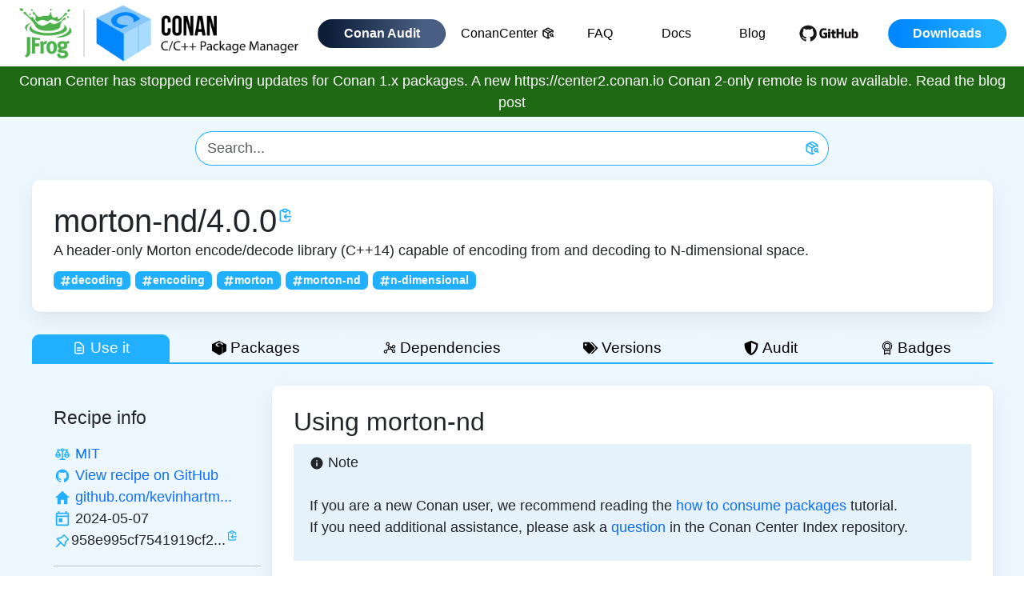

--- FILE ---
content_type: text/html; charset=utf-8
request_url: https://conan.io/center/recipes/morton-nd
body_size: 7326
content:
<!DOCTYPE html><html><head><meta charSet="UTF-8"/><meta name="viewport" content="width=device-width, initial-scale=1, shrink-to-fit=no"/><meta name="title" content="Conan.io - the Open Source C and C++ Package Manager for Developers"/><meta name="description" content="Conan is an open source, decentralized and multi-platform package manager for C and C++ that allows you to create and share all your native binaries."/><meta name="google-site-verification" content="v3n-2fbFdumhO916PmSTXMRwVAeXMeBiZ_SK_M6vjgs"/><link rel="shortcut icon" type="image/png" href="/favicon.png"/><link rel="alternate" href="https://conan.io" hrefLang="en"/><title>morton-nd - Conan 2.0: C and C++ Open Source Package Manager</title><link rel="canonical" href="https://conan.io/center/recipes/morton-nd"/><meta name="next-head-count" content="9"/><link data-next-font="" rel="preconnect" href="/" crossorigin="anonymous"/><link rel="preload" href="/_next/static/css/392a547d214d4b82.css" as="style"/><link rel="stylesheet" href="/_next/static/css/392a547d214d4b82.css" data-n-g=""/><noscript data-n-css=""></noscript><script defer="" noModule="" src="/_next/static/chunks/polyfills-42372ed130431b0a.js"></script><script src="/_next/static/chunks/webpack-6ef43a8d4a395f49.js" defer=""></script><script src="/_next/static/chunks/framework-bcf76618b6a674a3.js" defer=""></script><script src="/_next/static/chunks/main-6f0f13f9ce71e1be.js" defer=""></script><script src="/_next/static/chunks/pages/_app-bb3d462679e904b0.js" defer=""></script><script src="/_next/static/chunks/d0447323-1186aef1a9cf7a56.js" defer=""></script><script src="/_next/static/chunks/95b64a6e-702cd67c1a1d2f32.js" defer=""></script><script src="/_next/static/chunks/284-07c35f396b3d10d2.js" defer=""></script><script src="/_next/static/chunks/pages/center/recipes/%5BrecipeName%5D-43275929350b095a.js" defer=""></script><script src="/_next/static/DRwD8wgH1h2FzW9I3MNIQ/_buildManifest.js" defer=""></script><script src="/_next/static/DRwD8wgH1h2FzW9I3MNIQ/_ssgManifest.js" defer=""></script></head><body><link rel="preload" as="image" href="/conan-logo.png"/><link rel="preload" as="image" href="/small-github.png"/><link rel="preload" as="image" href="/social/x.svg"/><link rel="preload" as="image" href="/social/slack.svg"/><link rel="preload" as="image" href="/social/github.svg"/><div id="__next"><div class="flex-wrapper bg-conan-blue"><div><header id="masthead" class="backgroundWhite"><div class="container"><div class="row d-flex justify-content-between"><a class="col-6 col-lg-4 d-block" href="/"><img alt="Conan C++ Package Manager" class="header-logo" style="max-height:83px" src="/conan-logo.png"/></a><div class="col-6 col-lg-4 xs text-right d-flex align-items-center justify-content-end"><nav class="navbar navbar-expand-lg navbar-light"><button aria-controls="responsive-navbar-nav" type="button" aria-label="Toggle navigation" class="navbar-toggler collapsed"><span class="navbar-toggler-icon"></span></button><div class="navbar-collapse collapse" id="responsive-navbar-nav"><div class="me-auto navbar-nav"><a href="https://audit.conan.io/" data-rr-ui-event-key="https://audit.conan.io/" class="nav-link"><span class="btn conan-audit-blue-gradient-bg white fw-bold">Conan Audit</span></a><a href="/center" data-rr-ui-event-key="/center" class="nav-link"><span class="btn navBtn black">ConanCenter<svg stroke="currentColor" fill="none" stroke-width="2" viewBox="0 0 24 24" stroke-linecap="round" stroke-linejoin="round" class="ms-1" height="1em" width="1em" xmlns="http://www.w3.org/2000/svg"><path d="M21 10V8a2 2 0 0 0-1-1.73l-7-4a2 2 0 0 0-2 0l-7 4A2 2 0 0 0 3 8v8a2 2 0 0 0 1 1.73l7 4a2 2 0 0 0 2 0l2-1.14"></path><path d="M16.5 9.4 7.55 4.24"></path><polyline points="3.29 7 12 12 20.71 7"></polyline><line x1="12" x2="12" y1="22" y2="12"></line><circle cx="18.5" cy="15.5" r="2.5"></circle><path d="M20.27 17.27 22 19"></path></svg></span></a><a href="/faq" data-rr-ui-event-key="/faq" class="nav-link"><span class="btn navBtn black">FAQ</span></a><a href="https://docs.conan.io/" data-rr-ui-event-key="https://docs.conan.io/" class="nav-link"><span class="btn navBtn black">Docs</span></a><a href="https://blog.conan.io/" data-rr-ui-event-key="https://blog.conan.io/" class="nav-link"><span class="btn navBtn black">Blog</span></a><a href="https://github.com/conan-io/conan" rel="nofollow noopener noreferrer" target="_blank" data-rr-ui-event-key="https://github.com/conan-io/conan" class="nav-link"><span class="btn p-0 me-3"><img style="max-height:26px" src="/small-github.png" alt="Github"/></span></a><div class="downloads-cta arrow-cta"><div class="button_cont"><a href="/downloads" data-rr-ui-event-key="/downloads" class="nav-link"><span class="btn conan-blue-gradient-bg white fw-bold" id="download_btn_header"><span>Downloads</span></span></a></div></div></div></div></nav></div></div></div></header></div><section id="global-banner" class="global-banner"><div class="container"><div class="row d-flex justify-content-around align-items-center"><div class="col-auto mt-1 mb-1 text-center text-white">Conan Center has stopped receiving updates for Conan 1.x packages. A new https://center2.conan.io Conan 2-only remote is now available.<a class="white" href="https://blog.conan.io/2024/09/30/Conan-Center-will-stop-receiving-updates-for-Conan-1.html"> <b>Read the blog post</b></a></div></div></div></section><div class="conancontainer container"><div class="mt-3 mb-3"><div class="justify-content-md-center row"><div class="col-lg-8 col-md-10 col-10 offset-lg-0 offset-md-1 offset-1"><form class=""><div class="col"><div class="justify-content-md-center row"><div class="input-group"><input placeholder="Search..." type="text" class="searchbarConan form-control" value=""/><button type="submit" class="searchButtonConan btn btn-primary"><svg stroke="currentColor" fill="none" stroke-width="2" viewBox="0 0 24 24" stroke-linecap="round" stroke-linejoin="round" class="conanLogo" height="1em" width="1em" xmlns="http://www.w3.org/2000/svg"><path d="M21 10V8a2 2 0 0 0-1-1.73l-7-4a2 2 0 0 0-2 0l-7 4A2 2 0 0 0 3 8v8a2 2 0 0 0 1 1.73l7 4a2 2 0 0 0 2 0l2-1.14"></path><path d="M16.5 9.4 7.55 4.24"></path><polyline points="3.29 7 12 12 20.71 7"></polyline><line x1="12" x2="12" y1="22" y2="12"></line><circle cx="18.5" cy="15.5" r="2.5"></circle><path d="M20.27 17.27 22 19"></path></svg></button></div></div></div></form></div></div></div><div class="pt-4 ps-4 pe-4 pb-4 recipeContentBox"><div class="col"><div class="row"><div class="col-lg col"><div class="row"><div class="col"><h1 class="mt-2 mb-2" style="display:inline">morton-nd<!-- -->/<!-- -->4.0.0</h1><a style="cursor:pointer;display:inline" data-tooltip-id="copy-morton-nd/4.0.0" data-tooltip-html="Copy to clipboard" data-tooltip-place="top"><span><svg stroke="currentColor" fill="none" stroke-width="2" viewBox="0 0 24 24" aria-hidden="true" class="conanIconBlue" style="vertical-align:top;margin-left:1px;margin-top:7px;height:20px;width:20px" height="1em" width="1em" xmlns="http://www.w3.org/2000/svg"><path stroke-linecap="round" stroke-linejoin="round" d="M8 5H6a2 2 0 00-2 2v12a2 2 0 002 2h10a2 2 0 002-2v-1M8 5a2 2 0 002 2h2a2 2 0 002-2M8 5a2 2 0 012-2h2a2 2 0 012 2m0 0h2a2 2 0 012 2v3m2 4H10m0 0l3-3m-3 3l3 3"></path></svg></span></a> <a data-tooltip-id="package-info" data-tooltip-html="maintained version" data-tooltip-place="top"></a></div></div></div></div><div class="row"><div class="col-lg col">A header-only Morton encode/decode library (C++14) capable of encoding from and decoding to N-dimensional space.</div></div><div class="pt-2 row"><div class="col-lg col"><a style="cursor:pointer"><span class="recipeTopics badge bg-primary"><svg stroke="currentColor" fill="currentColor" stroke-width="0" viewBox="0 0 448 512" height="1em" width="1em" xmlns="http://www.w3.org/2000/svg"><path d="M440.667 182.109l7.143-40c1.313-7.355-4.342-14.109-11.813-14.109h-74.81l14.623-81.891C377.123 38.754 371.468 32 363.997 32h-40.632a12 12 0 0 0-11.813 9.891L296.175 128H197.54l14.623-81.891C213.477 38.754 207.822 32 200.35 32h-40.632a12 12 0 0 0-11.813 9.891L132.528 128H53.432a12 12 0 0 0-11.813 9.891l-7.143 40C33.163 185.246 38.818 192 46.289 192h74.81L98.242 320H19.146a12 12 0 0 0-11.813 9.891l-7.143 40C-1.123 377.246 4.532 384 12.003 384h74.81L72.19 465.891C70.877 473.246 76.532 480 84.003 480h40.632a12 12 0 0 0 11.813-9.891L151.826 384h98.634l-14.623 81.891C234.523 473.246 240.178 480 247.65 480h40.632a12 12 0 0 0 11.813-9.891L315.472 384h79.096a12 12 0 0 0 11.813-9.891l7.143-40c1.313-7.355-4.342-14.109-11.813-14.109h-74.81l22.857-128h79.096a12 12 0 0 0 11.813-9.891zM261.889 320h-98.634l22.857-128h98.634l-22.857 128z"></path></svg>decoding</span></a><a style="cursor:pointer"><span class="recipeTopics badge bg-primary"><svg stroke="currentColor" fill="currentColor" stroke-width="0" viewBox="0 0 448 512" height="1em" width="1em" xmlns="http://www.w3.org/2000/svg"><path d="M440.667 182.109l7.143-40c1.313-7.355-4.342-14.109-11.813-14.109h-74.81l14.623-81.891C377.123 38.754 371.468 32 363.997 32h-40.632a12 12 0 0 0-11.813 9.891L296.175 128H197.54l14.623-81.891C213.477 38.754 207.822 32 200.35 32h-40.632a12 12 0 0 0-11.813 9.891L132.528 128H53.432a12 12 0 0 0-11.813 9.891l-7.143 40C33.163 185.246 38.818 192 46.289 192h74.81L98.242 320H19.146a12 12 0 0 0-11.813 9.891l-7.143 40C-1.123 377.246 4.532 384 12.003 384h74.81L72.19 465.891C70.877 473.246 76.532 480 84.003 480h40.632a12 12 0 0 0 11.813-9.891L151.826 384h98.634l-14.623 81.891C234.523 473.246 240.178 480 247.65 480h40.632a12 12 0 0 0 11.813-9.891L315.472 384h79.096a12 12 0 0 0 11.813-9.891l7.143-40c1.313-7.355-4.342-14.109-11.813-14.109h-74.81l22.857-128h79.096a12 12 0 0 0 11.813-9.891zM261.889 320h-98.634l22.857-128h98.634l-22.857 128z"></path></svg>encoding</span></a><a style="cursor:pointer"><span class="recipeTopics badge bg-primary"><svg stroke="currentColor" fill="currentColor" stroke-width="0" viewBox="0 0 448 512" height="1em" width="1em" xmlns="http://www.w3.org/2000/svg"><path d="M440.667 182.109l7.143-40c1.313-7.355-4.342-14.109-11.813-14.109h-74.81l14.623-81.891C377.123 38.754 371.468 32 363.997 32h-40.632a12 12 0 0 0-11.813 9.891L296.175 128H197.54l14.623-81.891C213.477 38.754 207.822 32 200.35 32h-40.632a12 12 0 0 0-11.813 9.891L132.528 128H53.432a12 12 0 0 0-11.813 9.891l-7.143 40C33.163 185.246 38.818 192 46.289 192h74.81L98.242 320H19.146a12 12 0 0 0-11.813 9.891l-7.143 40C-1.123 377.246 4.532 384 12.003 384h74.81L72.19 465.891C70.877 473.246 76.532 480 84.003 480h40.632a12 12 0 0 0 11.813-9.891L151.826 384h98.634l-14.623 81.891C234.523 473.246 240.178 480 247.65 480h40.632a12 12 0 0 0 11.813-9.891L315.472 384h79.096a12 12 0 0 0 11.813-9.891l7.143-40c1.313-7.355-4.342-14.109-11.813-14.109h-74.81l22.857-128h79.096a12 12 0 0 0 11.813-9.891zM261.889 320h-98.634l22.857-128h98.634l-22.857 128z"></path></svg>morton</span></a><a style="cursor:pointer"><span class="recipeTopics badge bg-primary"><svg stroke="currentColor" fill="currentColor" stroke-width="0" viewBox="0 0 448 512" height="1em" width="1em" xmlns="http://www.w3.org/2000/svg"><path d="M440.667 182.109l7.143-40c1.313-7.355-4.342-14.109-11.813-14.109h-74.81l14.623-81.891C377.123 38.754 371.468 32 363.997 32h-40.632a12 12 0 0 0-11.813 9.891L296.175 128H197.54l14.623-81.891C213.477 38.754 207.822 32 200.35 32h-40.632a12 12 0 0 0-11.813 9.891L132.528 128H53.432a12 12 0 0 0-11.813 9.891l-7.143 40C33.163 185.246 38.818 192 46.289 192h74.81L98.242 320H19.146a12 12 0 0 0-11.813 9.891l-7.143 40C-1.123 377.246 4.532 384 12.003 384h74.81L72.19 465.891C70.877 473.246 76.532 480 84.003 480h40.632a12 12 0 0 0 11.813-9.891L151.826 384h98.634l-14.623 81.891C234.523 473.246 240.178 480 247.65 480h40.632a12 12 0 0 0 11.813-9.891L315.472 384h79.096a12 12 0 0 0 11.813-9.891l7.143-40c1.313-7.355-4.342-14.109-11.813-14.109h-74.81l22.857-128h79.096a12 12 0 0 0 11.813-9.891zM261.889 320h-98.634l22.857-128h98.634l-22.857 128z"></path></svg>morton-nd</span></a><a style="cursor:pointer"><span class="recipeTopics badge bg-primary"><svg stroke="currentColor" fill="currentColor" stroke-width="0" viewBox="0 0 448 512" height="1em" width="1em" xmlns="http://www.w3.org/2000/svg"><path d="M440.667 182.109l7.143-40c1.313-7.355-4.342-14.109-11.813-14.109h-74.81l14.623-81.891C377.123 38.754 371.468 32 363.997 32h-40.632a12 12 0 0 0-11.813 9.891L296.175 128H197.54l14.623-81.891C213.477 38.754 207.822 32 200.35 32h-40.632a12 12 0 0 0-11.813 9.891L132.528 128H53.432a12 12 0 0 0-11.813 9.891l-7.143 40C33.163 185.246 38.818 192 46.289 192h74.81L98.242 320H19.146a12 12 0 0 0-11.813 9.891l-7.143 40C-1.123 377.246 4.532 384 12.003 384h74.81L72.19 465.891C70.877 473.246 76.532 480 84.003 480h40.632a12 12 0 0 0 11.813-9.891L151.826 384h98.634l-14.623 81.891C234.523 473.246 240.178 480 247.65 480h40.632a12 12 0 0 0 11.813-9.891L315.472 384h79.096a12 12 0 0 0 11.813-9.891l7.143-40c1.313-7.355-4.342-14.109-11.813-14.109h-74.81l22.857-128h79.096a12 12 0 0 0 11.813-9.891zM261.889 320h-98.634l22.857-128h98.634l-22.857 128z"></path></svg>n-dimensional</span></a></div></div></div></div><div class="mt-4" style="border-bottom:2px solid #21AFFF"><div role="group" class="tabButtonGroup btn-group btn-group-sm"><button type="button" id="use_it" value="use_it" class="tabButton tabButtonActive btn btn-primary"><svg stroke="currentColor" fill="none" stroke-width="2" viewBox="0 0 24 24" aria-hidden="true" class="conanIcon18 me-1" height="1em" width="1em" xmlns="http://www.w3.org/2000/svg"><path stroke-linecap="round" stroke-linejoin="round" d="M9 12h6m-6 4h6m2 5H7a2 2 0 01-2-2V5a2 2 0 012-2h5.586a1 1 0 01.707.293l5.414 5.414a1 1 0 01.293.707V19a2 2 0 01-2 2z"></path></svg> Use it <div class="ms-1 spinner-border spinner-border-sm" role="status"><span class="visually-hidden">Loading...</span></div></button><button type="button" id="packages" value="packages" class="tabButton false btn btn-primary"><svg stroke="currentColor" fill="currentColor" stroke-width="0" role="img" viewBox="0 0 24 24" class="conanIcon18 me-1" height="1em" width="1em" xmlns="http://www.w3.org/2000/svg"><title></title><path d="M11.709 0 0 5.534V16.76L11.984 24l4.857-2.706V9.998c.13-.084.275-.196.399-.27l.032-.017c.197-.11.329-.102.23.33v10.884l6.466-3.603V6.11L24 6.093Zm.915 2.83c.932.02 1.855.191 2.706.552 1.32.533 2.522 1.364 3.45 2.429a62.814 62.814 0 0 1-3.044 1.616c.56-.853.14-2.009-.76-2.455-.93-.648-2.093-.73-3.205-.674-1.064.175-2.258.51-2.893 1.474-.722.862-.084 2.11.914 2.408 1.2.509 2.543.38 3.806.413-.975.457-1.931.97-2.927 1.358-1.701-.176-3.585-.917-4.374-2.51-.574-1.178.215-2.572 1.319-3.14a11.426 11.426 0 0 1 3.336-1.348 9.212 9.212 0 0 1 1.672-.123Z"></path></svg> Packages</button><button type="button" id="dependencies" value="dependencies" class="tabButton false btn btn-primary"><svg stroke="currentColor" fill="currentColor" stroke-width="0" viewBox="0 0 256 256" class="conanIcon18 me-1" height="1em" width="1em" xmlns="http://www.w3.org/2000/svg"><path d="M152,128a24,24,0,1,1-24-24A24,24,0,0,1,152,128Z" opacity="0.2"></path><path d="M200,152a31.84,31.84,0,0,0-19.53,6.68l-23.11-18A31.65,31.65,0,0,0,160,128c0-.74,0-1.48-.08-2.21l13.23-4.41A32,32,0,1,0,168,104c0,.74,0,1.48.08,2.21l-13.23,4.41A32,32,0,0,0,128,96a32.59,32.59,0,0,0-5.27.44L115.89,81A32,32,0,1,0,96,88a32.59,32.59,0,0,0,5.27-.44l6.84,15.4a31.92,31.92,0,0,0-8.57,39.64L73.83,165.44a32.06,32.06,0,1,0,10.63,12l25.71-22.84a31.91,31.91,0,0,0,37.36-1.24l23.11,18A31.65,31.65,0,0,0,168,184a32,32,0,1,0,32-32Zm0-64a16,16,0,1,1-16,16A16,16,0,0,1,200,88ZM80,56A16,16,0,1,1,96,72,16,16,0,0,1,80,56ZM56,208a16,16,0,1,1,16-16A16,16,0,0,1,56,208Zm56-80a16,16,0,1,1,16,16A16,16,0,0,1,112,128Zm88,72a16,16,0,1,1,16-16A16,16,0,0,1,200,200Z"></path></svg> Dependencies <div class="ms-1 spinner-border spinner-border-sm" role="status"><span class="visually-hidden">Loading...</span></div></button><button type="button" id="versions" value="versions" class="tabButton false btn btn-primary"><svg stroke="currentColor" fill="currentColor" stroke-width="0" viewBox="0 0 640 512" class="conanIcon18 me-1" height="1em" width="1em" xmlns="http://www.w3.org/2000/svg"><path d="M497.941 225.941L286.059 14.059A48 48 0 0 0 252.118 0H48C21.49 0 0 21.49 0 48v204.118a48 48 0 0 0 14.059 33.941l211.882 211.882c18.744 18.745 49.136 18.746 67.882 0l204.118-204.118c18.745-18.745 18.745-49.137 0-67.882zM112 160c-26.51 0-48-21.49-48-48s21.49-48 48-48 48 21.49 48 48-21.49 48-48 48zm513.941 133.823L421.823 497.941c-18.745 18.745-49.137 18.745-67.882 0l-.36-.36L527.64 323.522c16.999-16.999 26.36-39.6 26.36-63.64s-9.362-46.641-26.36-63.64L331.397 0h48.721a48 48 0 0 1 33.941 14.059l211.882 211.882c18.745 18.745 18.745 49.137 0 67.882z"></path></svg> Versions</button><button type="button" id="audit" value="audit" class="tabButton false btn btn-primary"><svg stroke="currentColor" fill="currentColor" stroke-width="0" viewBox="0 0 512 512" class="conanIcon18 me-1" height="1em" width="1em" xmlns="http://www.w3.org/2000/svg"><path d="M466.5 83.7l-192-80a48.15 48.15 0 0 0-36.9 0l-192 80C27.7 91.1 16 108.6 16 128c0 198.5 114.5 335.7 221.5 380.3 11.8 4.9 25.1 4.9 36.9 0C360.1 472.6 496 349.3 496 128c0-19.4-11.7-36.9-29.5-44.3zM256.1 446.3l-.1-381 175.9 73.3c-3.3 151.4-82.1 261.1-175.8 307.7z"></path></svg> Audit</button><button type="button" id="badges" value="badges" class="tabButton false btn btn-primary"><svg stroke="currentColor" fill="currentColor" stroke-width="0" viewBox="0 0 256 256" class="conanIcon18 me-1" height="1em" width="1em" xmlns="http://www.w3.org/2000/svg"><path d="M216,96A88,88,0,1,0,72,163.83V240a8,8,0,0,0,11.58,7.16L128,225l44.43,22.21A8.07,8.07,0,0,0,176,248a8,8,0,0,0,8-8V163.83A87.85,87.85,0,0,0,216,96ZM56,96a72,72,0,1,1,72,72A72.08,72.08,0,0,1,56,96ZM168,227.06l-36.43-18.21a8,8,0,0,0-7.16,0L88,227.06V174.37a87.89,87.89,0,0,0,80,0ZM128,152A56,56,0,1,0,72,96,56.06,56.06,0,0,0,128,152Zm0-96A40,40,0,1,1,88,96,40,40,0,0,1,128,56Z"></path></svg> Badges</button></div></div><div style="margin-left:0px;margin-right:0px" class="row"><div class="ps-4 mt-4 pt-4 col-lg-3 col"><div class="mb-2 row"><div class="col"><h5>Recipe info</h5></div></div><div class="row"><div class="col-lg col"><a data-tooltip-id="package-info" data-tooltip-html="Licenses" data-tooltip-place="top"><svg stroke="currentColor" fill="currentColor" stroke-width="0" viewBox="0 0 32 32" class="conanIconBlue conanIcon22" style="vertical-align:middle" height="1em" width="1em" xmlns="http://www.w3.org/2000/svg"><path d="M 16 5 C 14.707031 5 13.605469 5.84375 13.1875 7 L 6 7 L 6 9 L 7.40625 9 L 7.125 9.5 L 3.125 16.5 L 3 16.75 L 3 17 C 3 19.75 5.25 22 8 22 C 10.75 22 13 19.75 13 17 L 13 16.75 L 12.875 16.5 L 8.875 9.5 L 8.59375 9 L 13.1875 9 C 13.492188 9.84375 14.15625 10.507813 15 10.8125 L 15 24 L 11 24 L 11 26 L 21 26 L 21 24 L 17 24 L 17 10.8125 C 17.839844 10.507813 18.507813 9.839844 18.8125 9 L 23.40625 9 L 23.125 9.5 L 19.125 16.5 L 19 16.75 L 19 17 C 19 19.75 21.25 22 24 22 C 26.75 22 29 19.75 29 17 L 29 16.75 L 28.875 16.5 L 24.875 9.5 L 24.59375 9 L 26 9 L 26 7 L 18.8125 7 C 18.394531 5.84375 17.292969 5 16 5 Z M 16 7 C 16.5625 7 17 7.4375 17 8 C 17 8.5625 16.5625 9 16 9 C 15.4375 9 15 8.5625 15 8 C 15 7.4375 15.4375 7 16 7 Z M 8 12.03125 L 10.28125 16 L 5.71875 16 Z M 24 12.03125 L 26.28125 16 L 21.71875 16 Z M 5.25 18 L 10.75 18 C 10.347656 19.160156 9.304688 20 8 20 C 6.695313 20 5.652344 19.160156 5.25 18 Z M 21.25 18 L 26.75 18 C 26.347656 19.160156 25.304688 20 24 20 C 22.695313 20 21.652344 19.160156 21.25 18 Z"></path></svg></a> <a href="https://choosealicense.com/licenses/mit" rel="noopener noreferrer" target="_blank">MIT</a></div></div><div class="row"><div class="col-lg col"><a data-tooltip-id="package-info" data-tooltip-html="GitHub repository" data-tooltip-place="top"><svg stroke="currentColor" fill="currentColor" stroke-width="0" viewBox="0 0 32 32" class="conanIconBlue conanIcon22" style="vertical-align:middle" height="1em" width="1em" xmlns="http://www.w3.org/2000/svg"><path fill-rule="evenodd" d="M 16 4 C 9.371094 4 4 9.371094 4 16 C 4 21.300781 7.4375 25.800781 12.207031 27.386719 C 12.808594 27.496094 13.027344 27.128906 13.027344 26.808594 C 13.027344 26.523438 13.015625 25.769531 13.011719 24.769531 C 9.671875 25.492188 8.96875 23.160156 8.96875 23.160156 C 8.421875 21.773438 7.636719 21.402344 7.636719 21.402344 C 6.546875 20.660156 7.71875 20.675781 7.71875 20.675781 C 8.921875 20.761719 9.554688 21.910156 9.554688 21.910156 C 10.625 23.746094 12.363281 23.214844 13.046875 22.910156 C 13.15625 22.132813 13.46875 21.605469 13.808594 21.304688 C 11.144531 21.003906 8.34375 19.972656 8.34375 15.375 C 8.34375 14.0625 8.8125 12.992188 9.578125 12.152344 C 9.457031 11.851563 9.042969 10.628906 9.695313 8.976563 C 9.695313 8.976563 10.703125 8.65625 12.996094 10.207031 C 13.953125 9.941406 14.980469 9.808594 16 9.804688 C 17.019531 9.808594 18.046875 9.941406 19.003906 10.207031 C 21.296875 8.65625 22.300781 8.976563 22.300781 8.976563 C 22.957031 10.628906 22.546875 11.851563 22.421875 12.152344 C 23.191406 12.992188 23.652344 14.0625 23.652344 15.375 C 23.652344 19.984375 20.847656 20.996094 18.175781 21.296875 C 18.605469 21.664063 18.988281 22.398438 18.988281 23.515625 C 18.988281 25.121094 18.976563 26.414063 18.976563 26.808594 C 18.976563 27.128906 19.191406 27.503906 19.800781 27.386719 C 24.566406 25.796875 28 21.300781 28 16 C 28 9.371094 22.628906 4 16 4 Z"></path></svg></a> <a href="https://github.com/conan-io/conan-center-index/tree/master/recipes/morton-nd">View recipe on GitHub</a></div></div><div class="row"><div class="col-lg col"><a data-tooltip-id="package-info" data-tooltip-html="Home page" data-tooltip-place="top"><svg stroke="currentColor" fill="currentColor" stroke-width="0" viewBox="0 0 512 512" class="conanIconBlue conanIcon22" style="vertical-align:middle" height="1em" width="1em" xmlns="http://www.w3.org/2000/svg"><path d="M208 448V320h96v128h97.6V256H464L256 64 48 256h62.4v192z"></path></svg></a> <a href="https://github.com/kevinhartman/morton-nd">github.com/kevinhartm...</a></div></div><div class="row"><div class="col-lg col"><a data-tooltip-id="package-info" data-tooltip-html="Last updated date" data-tooltip-place="top"><svg stroke="currentColor" fill="currentColor" stroke-width="0" viewBox="0 0 24 24" class="conanIconBlue conanIcon22" style="vertical-align:middle" height="1em" width="1em" xmlns="http://www.w3.org/2000/svg"><path fill="none" d="M0 0h24v24H0V0z"></path><path d="M19 3h-1V1h-2v2H8V1H6v2H5a2 2 0 00-2 2v14a2 2 0 002 2h14c1.1 0 2-.9 2-2V5c0-1.1-.9-2-2-2zm0 16H5V9h14v10zm0-12H5V5h14v2zM7 11h5v5H7z"></path></svg></a> <!-- -->2024-05-07</div></div><div class="row"><div class="col-lg col"><a data-tooltip-id="package-info" data-tooltip-html="Latest recipe revision" data-tooltip-place="top"><svg stroke="currentColor" fill="currentColor" stroke-width="0" viewBox="0 0 1024 1024" class="conanIconBlue conanIcon22" style="vertical-align:middle" height="1em" width="1em" xmlns="http://www.w3.org/2000/svg"><path d="M878.3 392.1L631.9 145.7c-6.5-6.5-15-9.7-23.5-9.7s-17 3.2-23.5 9.7L423.8 306.9c-12.2-1.4-24.5-2-36.8-2-73.2 0-146.4 24.1-206.5 72.3a33.23 33.23 0 0 0-2.7 49.4l181.7 181.7-215.4 215.2a15.8 15.8 0 0 0-4.6 9.8l-3.4 37.2c-.9 9.4 6.6 17.4 15.9 17.4.5 0 1 0 1.5-.1l37.2-3.4c3.7-.3 7.2-2 9.8-4.6l215.4-215.4 181.7 181.7c6.5 6.5 15 9.7 23.5 9.7 9.7 0 19.3-4.2 25.9-12.4 56.3-70.3 79.7-158.3 70.2-243.4l161.1-161.1c12.9-12.8 12.9-33.8 0-46.8zM666.2 549.3l-24.5 24.5 3.8 34.4a259.92 259.92 0 0 1-30.4 153.9L262 408.8c12.9-7.1 26.3-13.1 40.3-17.9 27.2-9.4 55.7-14.1 84.7-14.1 9.6 0 19.3.5 28.9 1.6l34.4 3.8 24.5-24.5L608.5 224 800 415.5 666.2 549.3z"></path></svg></a><a data-tooltip-id="958e995cf7541919cf2f21cb4cc4bbb2" data-tooltip-html="958e995cf7541919cf2f21cb4cc4bbb2" data-tooltip-place="top" style="cursor:pointer">958e995cf7541919cf2...</a><a style="cursor:pointer;display:inline" data-tooltip-id="copy-958e995cf7541919cf2f21cb4cc4bbb2" data-tooltip-html="Copy to clipboard" data-tooltip-place="top"><span><svg stroke="currentColor" fill="none" stroke-width="2" viewBox="0 0 24 24" aria-hidden="true" class="conanIconBlue" style="vertical-align:top;margin-left:1px;height:15px;width:15px" height="1em" width="1em" xmlns="http://www.w3.org/2000/svg"><path stroke-linecap="round" stroke-linejoin="round" d="M8 5H6a2 2 0 00-2 2v12a2 2 0 002 2h10a2 2 0 002-2v-1M8 5a2 2 0 002 2h2a2 2 0 002-2M8 5a2 2 0 012-2h2a2 2 0 012 2m0 0h2a2 2 0 012 2v3m2 4H10m0 0l3-3m-3 3l3 3"></path></svg></span></a></div></div><hr/><div class="mt-3 row"><div class="col-lg col"><h5>Available packages</h5></div></div><div class="row"><div class="col-lg col"><div class="row"><div class="col-lg-auto col-auto"><span style="cursor:pointer" class="profileTopics badge bg-primary">Header Only</span></div></div></div></div><hr/><div class="mt-3 row"><div class="col"><h5>Install</h5></div></div><div class="row"><div class="col">Add the following line to your conanfile.txt:<pre><code style="background-color:white" class="language-ini">[requires]
morton-nd/4.0.0</code></pre></div></div></div><div class="mt-4 ps-4 pe-4 pt-4 recipeContentBox col-lg-9 col"><div><h3 class="mb-4 inline">Using <!-- -->morton-nd</h3><div>Loading ... <div class="spinner-border spinner-border-sm" role="status"><span class="visually-hidden">Loading...</span></div></div></div></div></div></div><br/><footer class="py-5 bg-bright-gray" id="siteFooter"><div class="container white d-flex justify-content-center"><div class="row"><div class="col-12"><section id="signUp" class="sign-up white text-center"><div class="h2 white d-flex justify-content-center" id="signUpTitle"><span>Subscribe for release updates</span></div><div class="mktoFormWrapper"><div class="d-flex justify-content-center pt-3"><form id="mktoForm_1479"></form></div></div></section></div></div></div><div class="container"><div class="row d-flex justify-content-center px-0 px-md-3" style="border-top:1px solid #404040;text-align:center"><div class="col-md-10 px-md-0 ps-3 pt-2"><ul class="d-md-flex justify-content-start pt-2 mt-1 list-unstyled footer-links"><li><a href="/downloads"><div id="downloads_btn_footer">Downloads</div></a></li><li><a href="/center"><div id="conancenter_btn_footer">ConanCenter</div></a></li><li><a href="https://github.com/conan-io/conan"><div id="github_btn_footer">GitHub</div></a></li><li><a href="https://docs.conan.io/"><div id="docs_btn_footer">Docs</div></a></li><li><a href="https://blog.conan.io/"><div id="blog_btn_footer">Blog</div></a></li><li><a href="/faq"><div id="faq_btn_footer">FAQ</div></a></li><li><a href="https://jfrog.com/privacy-notice/"><div id="privacynotice_btn_footer">Privacy Notice</div></a></li><li><a href="/terms-conditions"><div id="terms_btn_footer">Terms</div></a></li><li><a href="/center/recipes/morton-nd#"><div class="ot-sdk-show-settings" id="cookies_btn_footer">Cookies Settings</div></a></li></ul></div><div class="col-md-2 pe-0"><ul class="socials d-flex mt-1 mb-0 pt-2 ps-0 justify-content-center list-unstyled"><li><a class="me-2" href="https://x.com/conan_io"><img alt="x" class="lazy" src="/social/x.svg"/></a></li><li><a class="me-2" href="https://cppalliance.org/slack/#cpp-slack"><img alt="slack" class="lazy" src="/social/slack.svg"/></a></li><li><a class="me-2" href="https://github.com/conan-io"><img alt="github" class="lazy" src="/social/github.svg" style="filter:invert(100%)"/></a></li></ul></div></div></div></footer></div></div><script id="__NEXT_DATA__" type="application/json">{"props":{"pageProps":{"data":{"0":{"name":"morton-nd","info":{"version":"4.0.0","description":"A header-only Morton encode/decode library (C++14) capable of encoding from and decoding to N-dimensional space.","status":"ok","homepage":"https://github.com/kevinhartman/morton-nd","timestamp":"2024-05-07","recipe_revision":"958e995cf7541919cf2f21cb4cc4bbb2","licenses":{"MIT":4},"labels":{"decoding":562,"encoding":598,"morton":1198,"morton-nd":1460,"n-dimensional":1461},"packages":{"da39a3ee5e6b4b0d3255bfef95601890afd80709":{"package_id":"da39a3ee5e6b4b0d3255bfef95601890afd80709","os":null,"arch":null,"compiler":null,"compiler_cppstd":null,"compiler_version":null,"build_type":null,"compiler_runtime":null,"compiler_runtime_type":null,"options":{},"requires":[]}},"downloads":0,"deprecated":"false"}},"1":{"name":"morton-nd","info":{"version":"3.0.0","description":"A header-only Morton encode/decode library (C++14) capable of encoding from and decoding to N-dimensional space.","status":"ok","homepage":"https://github.com/kevinhartman/morton-nd","timestamp":"2024-05-07","recipe_revision":"164c113281ad10761269fc913d4296b4","licenses":{"MIT":4},"labels":{"decoding":562,"encoding":598,"morton":1198,"morton-nd":1460,"n-dimensional":1461},"packages":{"da39a3ee5e6b4b0d3255bfef95601890afd80709":{"package_id":"da39a3ee5e6b4b0d3255bfef95601890afd80709","os":null,"arch":null,"compiler":null,"compiler_cppstd":null,"compiler_version":null,"build_type":null,"compiler_runtime":null,"compiler_runtime_type":null,"options":{},"requires":[]}},"downloads":0,"deprecated":"false"}}},"readme":null,"recipeName":"morton-nd","recipeVersion":null},"__N_SSP":true},"page":"/center/recipes/[recipeName]","query":{"recipeName":"morton-nd"},"buildId":"DRwD8wgH1h2FzW9I3MNIQ","isFallback":false,"isExperimentalCompile":false,"gssp":true,"scriptLoader":[]}</script></body></html>

--- FILE ---
content_type: image/svg+xml
request_url: https://conan.io/social/github.svg
body_size: -140
content:
<svg width="32" height="32" viewBox="0 0 32 32" fill="none" xmlns="http://www.w3.org/2000/svg">
<g clip-path="url(#clip0)">
<path d="M16 0.666748C7.16 0.666748 0 7.70675 0 16.3894C0 23.3374 4.584 29.2294 10.94 31.3068C11.74 31.4548 12.0333 30.9681 12.0333 30.5508C12.0333 30.1774 12.02 29.1881 12.0133 27.8774C7.56267 28.8254 6.624 25.7681 6.624 25.7681C5.896 23.9534 4.844 23.4681 4.844 23.4681C3.39467 22.4934 4.956 22.5134 4.956 22.5134C6.56267 22.6228 7.40667 24.1334 7.40667 24.1334C8.83333 26.5374 11.152 25.8428 12.0667 25.4414C12.2107 24.4241 12.6227 23.7321 13.08 23.3388C9.52667 22.9454 5.792 21.5934 5.792 15.5694C5.792 13.8534 6.412 12.4507 7.43867 11.3507C7.25867 10.9534 6.71867 9.35475 7.57867 7.18942C7.57867 7.18942 8.91867 6.76808 11.9787 8.80142C13.2587 8.45208 14.6187 8.27875 15.9787 8.27075C17.3387 8.27875 18.6987 8.45208 19.9787 8.80142C23.0187 6.76808 24.3587 7.18942 24.3587 7.18942C25.2187 9.35475 24.6787 10.9534 24.5187 11.3507C25.5387 12.4507 26.1587 13.8534 26.1587 15.5694C26.1587 21.6094 22.4187 22.9388 18.8587 23.3254C19.4187 23.7974 19.9387 24.7614 19.9387 26.2348C19.9387 28.3388 19.9187 30.0294 19.9187 30.5401C19.9187 30.9521 20.1987 31.4441 21.0187 31.2868C27.42 29.2228 32 23.3268 32 16.3894C32 7.70675 24.836 0.666748 16 0.666748V0.666748Z" fill="black"/>
</g>
<defs>
<clipPath id="clip0">
<rect width="32" height="32" fill="white"/>
</clipPath>
</defs>
</svg>


--- FILE ---
content_type: application/javascript; charset=UTF-8
request_url: https://conan.io/_next/static/chunks/95b64a6e-702cd67c1a1d2f32.js
body_size: -498
content:
"use strict";(self.webpackChunk_N_E=self.webpackChunk_N_E||[]).push([[866],{7680:function(t,n,u){u.d(n,{QO$:function(){return e}});var a=u(6771);function e(t){return(0,a.w_)({tag:"svg",attr:{viewBox:"0 0 512 512"},child:[{tag:"path",attr:{d:"M208 448V320h96v128h97.6V256H464L256 64 48 256h62.4v192z"}}]})(t)}}}]);

--- FILE ---
content_type: application/javascript; charset=UTF-8
request_url: https://conan.io/_next/static/chunks/pages/_app-bb3d462679e904b0.js
body_size: 144056
content:
(self.webpackChunk_N_E=self.webpackChunk_N_E||[]).push([[888],{1176:function(e,t,n){"use strict";n.d(t,{Z:function(){return o}});var r=n(7294),i=function(e){let t=(0,r.useRef)(e);return(0,r.useEffect)(()=>{t.current=e},[e]),t};function o(e){let t=i(e);return(0,r.useCallback)(function(...e){return t.current&&t.current(...e)},[t])}},6493:function(e,t,n){"use strict";n.d(t,{Z:function(){return c}});var r=n(7294);n(7893);var i=n(7177);n(1218),n(9802),n(9085),new WeakMap;var o=n(861),a=n(5893);let l=["onKeyDown"],s=r.forwardRef((e,t)=>{var n;let{onKeyDown:r}=e,s=function(e,t){if(null==e)return{};var n={};for(var r in e)if(({}).hasOwnProperty.call(e,r)){if(t.indexOf(r)>=0)continue;n[r]=e[r]}return n}(e,l),[c]=(0,o.FT)(Object.assign({tagName:"a"},s)),u=(0,i.Z)(e=>{c.onKeyDown(e),null==r||r(e)});return(n=s.href)&&"#"!==n.trim()&&"button"!==s.role?(0,a.jsx)("a",Object.assign({ref:t},s,{onKeyDown:r})):(0,a.jsx)("a",Object.assign({ref:t},s,c,{onKeyDown:u}))});s.displayName="Anchor";var c=s},861:function(e,t,n){"use strict";n.d(t,{FT:function(){return a}});var r=n(7294),i=n(5893);let o=["as","disabled"];function a({tagName:e,disabled:t,href:n,target:r,rel:i,role:o,onClick:a,tabIndex:l=0,type:s}){e||(e=null!=n||null!=r||null!=i?"a":"button");let c={tagName:e};if("button"===e)return[{type:s||"button",disabled:t},c];let u=r=>{var i;if(!t&&("a"!==e||(i=n)&&"#"!==i.trim())||r.preventDefault(),t){r.stopPropagation();return}null==a||a(r)};return"a"===e&&(n||(n="#"),t&&(n=void 0)),[{role:null!=o?o:"button",disabled:void 0,tabIndex:t?void 0:l,href:n,target:"a"===e?r:void 0,"aria-disabled":t||void 0,rel:"a"===e?i:void 0,onClick:u,onKeyDown:e=>{" "===e.key&&(e.preventDefault(),u(e))}},c]}let l=r.forwardRef((e,t)=>{let{as:n,disabled:r}=e,l=function(e,t){if(null==e)return{};var n={};for(var r in e)if(({}).hasOwnProperty.call(e,r)){if(t.indexOf(r)>=0)continue;n[r]=e[r]}return n}(e,o),[s,{tagName:c}]=a(Object.assign({tagName:n,disabled:r},l));return(0,i.jsx)(c,Object.assign({},l,s,{ref:t}))});l.displayName="Button",t.ZP=l},2747:function(e,t,n){"use strict";function r(e){return`data-rr-ui-${e}`}function i(e){return`rrUi${e}`}n.d(t,{$F:function(){return i},PB:function(){return r}})},7987:function(e,t,n){"use strict";n.d(t,{Z:function(){return v}});var r=n(930),i=n(7294),o=n(8490),a=n(6056),l=n(7126),s=n(6626),c=n(2747),u=n(3716),d=n(5893);let f=["as","onSelect","activeKey","role","onKeyDown"],p=()=>{},h=(0,c.PB)("event-key"),m=i.forwardRef((e,t)=>{let n,u,{as:m="div",onSelect:v,activeKey:g,role:y,onKeyDown:b}=e,x=function(e,t){if(null==e)return{};var n={};for(var r in e)if(({}).hasOwnProperty.call(e,r)){if(t.indexOf(r)>=0)continue;n[r]=e[r]}return n}(e,f),w=function(){let[,e]=(0,i.useReducer)(e=>e+1,0);return e}(),j=(0,i.useRef)(!1),k=(0,i.useContext)(l.Z),S=(0,i.useContext)(s.Z);S&&(y=y||"tablist",g=S.activeKey,n=S.getControlledId,u=S.getControllerId);let C=(0,i.useRef)(null),O=e=>{let t=C.current;if(!t)return null;let n=(0,r.Z)(t,`[${h}]:not([aria-disabled=true])`),i=t.querySelector("[aria-selected=true]");if(!i||i!==document.activeElement)return null;let o=n.indexOf(i);if(-1===o)return null;let a=o+e;return a>=n.length&&(a=0),a<0&&(a=n.length-1),n[a]},E=(e,t)=>{null!=e&&(null==v||v(e,t),null==k||k(e,t))};(0,i.useEffect)(()=>{if(C.current&&j.current){let e=C.current.querySelector(`[${h}][aria-selected=true]`);null==e||e.focus()}j.current=!1});let _=(0,o.Z)(t,C);return(0,d.jsx)(l.Z.Provider,{value:E,children:(0,d.jsx)(a.Z.Provider,{value:{role:y,activeKey:(0,l.h)(g),getControlledId:n||p,getControllerId:u||p},children:(0,d.jsx)(m,Object.assign({},x,{onKeyDown:e=>{let t;if(null==b||b(e),S){switch(e.key){case"ArrowLeft":case"ArrowUp":t=O(-1);break;case"ArrowRight":case"ArrowDown":t=O(1);break;default:return}t&&(e.preventDefault(),E(t.dataset[(0,c.$F)("EventKey")]||null,e),j.current=!0,w())}},ref:_,role:y}))})})});m.displayName="Nav";var v=Object.assign(m,{Item:u.Z})},6056:function(e,t,n){"use strict";let r=n(7294).createContext(null);r.displayName="NavContext",t.Z=r},3716:function(e,t,n){"use strict";n.d(t,{v:function(){return f}});var r=n(7294),i=n(7177),o=n(6056),a=n(7126),l=n(861),s=n(2747),c=n(6626),u=n(5893);let d=["as","active","eventKey"];function f({key:e,onClick:t,active:n,id:l,role:u,disabled:d}){let f=(0,r.useContext)(a.Z),p=(0,r.useContext)(o.Z),h=(0,r.useContext)(c.Z),m=n,v={role:u};if(p){u||"tablist"!==p.role||(v.role="tab");let t=p.getControllerId(null!=e?e:null),r=p.getControlledId(null!=e?e:null);v[(0,s.PB)("event-key")]=e,v.id=t||l,((m=null==n&&null!=e?p.activeKey===e:n)||!(null!=h&&h.unmountOnExit)&&!(null!=h&&h.mountOnEnter))&&(v["aria-controls"]=r)}return"tab"===v.role&&(v["aria-selected"]=m,m||(v.tabIndex=-1),d&&(v.tabIndex=-1,v["aria-disabled"]=!0)),v.onClick=(0,i.Z)(n=>{d||(null==t||t(n),null!=e&&f&&!n.isPropagationStopped()&&f(e,n))}),[v,{isActive:m}]}let p=r.forwardRef((e,t)=>{let{as:n=l.ZP,active:r,eventKey:i}=e,o=function(e,t){if(null==e)return{};var n={};for(var r in e)if(({}).hasOwnProperty.call(e,r)){if(t.indexOf(r)>=0)continue;n[r]=e[r]}return n}(e,d),[c,p]=f(Object.assign({key:(0,a.h)(i,o.href),active:r},o));return c[(0,s.PB)("active")]=p.isActive,(0,u.jsx)(n,Object.assign({},o,c,{ref:t}))});p.displayName="NavItem",t.Z=p},7126:function(e,t,n){"use strict";n.d(t,{h:function(){return i}});let r=n(7294).createContext(null),i=(e,t=null)=>null!=e?String(e):t||null;t.Z=r},6626:function(e,t,n){"use strict";let r=n(7294).createContext(null);t.Z=r},6899:function(e,t,n){"use strict";n.d(t,{IV:function(){return o},kl:function(){return i}});var r=n(7294);function i(e){return"Escape"===e.code||27===e.keyCode}function o(e){if(!e||"function"==typeof e)return null;let{major:t}=function(){let e=r.version.split(".");return{major:+e[0],minor:+e[1],patch:+e[2]}}();return t>=19?e.props.ref:e.ref}},7893:function(e,t,n){"use strict";var r=n(7294);t.Z=function(e){let t=(0,r.useRef)(e);return(0,r.useEffect)(()=>{t.current=e},[e]),t}},7177:function(e,t,n){"use strict";n.d(t,{Z:function(){return o}});var r=n(7294),i=n(7893);function o(e){let t=(0,i.Z)(e);return(0,r.useCallback)(function(...e){return t.current&&t.current(...e)},[t])}},9085:function(e,t,n){"use strict";var r=n(7294);let i=void 0!==n.g&&n.g.navigator&&"ReactNative"===n.g.navigator.product,o="undefined"!=typeof document;t.Z=o||i?r.useLayoutEffect:r.useEffect},8490:function(e,t,n){"use strict";var r=n(7294);let i=e=>e&&"function"!=typeof e?t=>{e.current=t}:e;t.Z=function(e,t){return(0,r.useMemo)(()=>(function(e,t){let n=i(e),r=i(t);return e=>{n&&n(e),r&&r(e)}})(e,t),[e,t])}},1218:function(e,t,n){"use strict";n.d(t,{Z:function(){return i}});var r=n(7294);function i(){let e=(0,r.useRef)(!0),t=(0,r.useRef)(()=>e.current);return(0,r.useEffect)(()=>(e.current=!0,()=>{e.current=!1}),[]),t.current}},9802:function(e,t,n){"use strict";n.d(t,{Z:function(){return i}});var r=n(7294);function i(e){let t=(0,r.useRef)(null);return(0,r.useEffect)(()=>{t.current=e}),t.current}},3004:function(e,t){"use strict";t.Z=!!("undefined"!=typeof window&&window.document&&window.document.createElement)},1505:function(e,t,n){"use strict";n.d(t,{Z:function(){return s}});var r=n(7216),i=/([A-Z])/g,o=/^ms-/;function a(e){return e.replace(i,"-$1").toLowerCase().replace(o,"-ms-")}var l=/^((translate|rotate|scale)(X|Y|Z|3d)?|matrix(3d)?|perspective|skew(X|Y)?)$/i,s=function(e,t){var n,i="",o="";if("string"==typeof t)return e.style.getPropertyValue(a(t))||((n=(0,r.Z)(e))&&n.defaultView||window).getComputedStyle(e,void 0).getPropertyValue(a(t));Object.keys(t).forEach(function(n){var r=t[n];r||0===r?n&&l.test(n)?o+=n+"("+r+") ":i+=a(n)+": "+r+";":e.style.removeProperty(a(n))}),o&&(i+="transform: "+o+";"),e.style.cssText+=";"+i}},7130:function(e,t,n){"use strict";n.d(t,{Z:function(){return c}});var r=n(3004),i=!1,o=!1;try{var a={get passive(){return i=!0},get once(){return o=i=!0}};r.Z&&(window.addEventListener("test",a,a),window.removeEventListener("test",a,!0))}catch(e){}var l=function(e,t,n,r){if(r&&"boolean"!=typeof r&&!o){var a=r.once,l=r.capture,s=n;!o&&a&&(s=n.__once||function e(r){this.removeEventListener(t,e,l),n.call(this,r)},n.__once=s),e.addEventListener(t,s,i?r:l)}e.addEventListener(t,n,r)},s=function(e,t,n,r){var i=r&&"boolean"!=typeof r?r.capture:r;e.removeEventListener(t,n,i),n.__once&&e.removeEventListener(t,n.__once,i)},c=function(e,t,n,r){return l(e,t,n,r),function(){s(e,t,n,r)}}},7216:function(e,t,n){"use strict";function r(e){return e&&e.ownerDocument||document}n.d(t,{Z:function(){return r}})},930:function(e,t,n){"use strict";n.d(t,{Z:function(){return i}});var r=Function.prototype.bind.call(Function.prototype.call,[].slice);function i(e,t){return r(e.querySelectorAll(t))}},2988:function(e,t,n){var r=n(1755),i=n(6665).each;function o(e,t){this.query=e,this.isUnconditional=t,this.handlers=[],this.mql=window.matchMedia(e);var n=this;this.listener=function(e){n.mql=e.currentTarget||e,n.assess()},this.mql.addListener(this.listener)}o.prototype={constuctor:o,addHandler:function(e){var t=new r(e);this.handlers.push(t),this.matches()&&t.on()},removeHandler:function(e){var t=this.handlers;i(t,function(n,r){if(n.equals(e))return n.destroy(),!t.splice(r,1)})},matches:function(){return this.mql.matches||this.isUnconditional},clear:function(){i(this.handlers,function(e){e.destroy()}),this.mql.removeListener(this.listener),this.handlers.length=0},assess:function(){var e=this.matches()?"on":"off";i(this.handlers,function(t){t[e]()})}},e.exports=o},8177:function(e,t,n){var r=n(2988),i=n(6665),o=i.each,a=i.isFunction,l=i.isArray;function s(){if(!window.matchMedia)throw Error("matchMedia not present, legacy browsers require a polyfill");this.queries={},this.browserIsIncapable=!window.matchMedia("only all").matches}s.prototype={constructor:s,register:function(e,t,n){var i=this.queries,s=n&&this.browserIsIncapable;return i[e]||(i[e]=new r(e,s)),a(t)&&(t={match:t}),l(t)||(t=[t]),o(t,function(t){a(t)&&(t={match:t}),i[e].addHandler(t)}),this},unregister:function(e,t){var n=this.queries[e];return n&&(t?n.removeHandler(t):(n.clear(),delete this.queries[e])),this}},e.exports=s},1755:function(e){function t(e){this.options=e,e.deferSetup||this.setup()}t.prototype={constructor:t,setup:function(){this.options.setup&&this.options.setup(),this.initialised=!0},on:function(){this.initialised||this.setup(),this.options.match&&this.options.match()},off:function(){this.options.unmatch&&this.options.unmatch()},destroy:function(){this.options.destroy?this.options.destroy():this.off()},equals:function(e){return this.options===e||this.options.match===e}},e.exports=t},6665:function(e){e.exports={isFunction:function(e){return"function"==typeof e},isArray:function(e){return"[object Array]"===Object.prototype.toString.apply(e)},each:function(e,t){for(var n=0,r=e.length;n<r&&!1!==t(e[n],n);n++);}}},4974:function(e,t,n){var r=n(8177);e.exports=new r},4470:function(e){"use strict";var t=Object.prototype.hasOwnProperty,n=Object.prototype.toString,r=Object.defineProperty,i=Object.getOwnPropertyDescriptor,o=function(e){return"function"==typeof Array.isArray?Array.isArray(e):"[object Array]"===n.call(e)},a=function(e){if(!e||"[object Object]"!==n.call(e))return!1;var r,i=t.call(e,"constructor"),o=e.constructor&&e.constructor.prototype&&t.call(e.constructor.prototype,"isPrototypeOf");if(e.constructor&&!i&&!o)return!1;for(r in e);return void 0===r||t.call(e,r)},l=function(e,t){r&&"__proto__"===t.name?r(e,t.name,{enumerable:!0,configurable:!0,value:t.newValue,writable:!0}):e[t.name]=t.newValue},s=function(e,n){if("__proto__"===n){if(!t.call(e,n))return;if(i)return i(e,n).value}return e[n]};e.exports=function e(){var t,n,r,i,c,u,d=arguments[0],f=1,p=arguments.length,h=!1;for("boolean"==typeof d&&(h=d,d=arguments[1]||{},f=2),(null==d||"object"!=typeof d&&"function"!=typeof d)&&(d={});f<p;++f)if(t=arguments[f],null!=t)for(n in t)r=s(d,n),d!==(i=s(t,n))&&(h&&i&&(a(i)||(c=o(i)))?(c?(c=!1,u=r&&o(r)?r:[]):u=r&&a(r)?r:{},l(d,{name:n,newValue:e(h,u,i)})):void 0!==i&&l(d,{name:n,newValue:i}));return d}},8679:function(e,t,n){"use strict";var r=n(7109),i={childContextTypes:!0,contextType:!0,contextTypes:!0,defaultProps:!0,displayName:!0,getDefaultProps:!0,getDerivedStateFromError:!0,getDerivedStateFromProps:!0,mixins:!0,propTypes:!0,type:!0},o={name:!0,length:!0,prototype:!0,caller:!0,callee:!0,arguments:!0,arity:!0},a={$$typeof:!0,compare:!0,defaultProps:!0,displayName:!0,propTypes:!0,type:!0},l={};function s(e){return r.isMemo(e)?a:l[e.$$typeof]||i}l[r.ForwardRef]={$$typeof:!0,render:!0,defaultProps:!0,displayName:!0,propTypes:!0},l[r.Memo]=a;var c=Object.defineProperty,u=Object.getOwnPropertyNames,d=Object.getOwnPropertySymbols,f=Object.getOwnPropertyDescriptor,p=Object.getPrototypeOf,h=Object.prototype;e.exports=function e(t,n,r){if("string"!=typeof n){if(h){var i=p(n);i&&i!==h&&e(t,i,r)}var a=u(n);d&&(a=a.concat(d(n)));for(var l=s(t),m=s(n),v=0;v<a.length;++v){var g=a[v];if(!o[g]&&!(r&&r[g])&&!(m&&m[g])&&!(l&&l[g])){var y=f(n,g);try{c(t,g,y)}catch(e){}}}}return t}},6103:function(e,t){"use strict";var n="function"==typeof Symbol&&Symbol.for,r=n?Symbol.for("react.element"):60103,i=n?Symbol.for("react.portal"):60106,o=n?Symbol.for("react.fragment"):60107,a=n?Symbol.for("react.strict_mode"):60108,l=n?Symbol.for("react.profiler"):60114,s=n?Symbol.for("react.provider"):60109,c=n?Symbol.for("react.context"):60110,u=n?Symbol.for("react.async_mode"):60111,d=n?Symbol.for("react.concurrent_mode"):60111,f=n?Symbol.for("react.forward_ref"):60112,p=n?Symbol.for("react.suspense"):60113,h=n?Symbol.for("react.suspense_list"):60120,m=n?Symbol.for("react.memo"):60115,v=n?Symbol.for("react.lazy"):60116,g=n?Symbol.for("react.block"):60121,y=n?Symbol.for("react.fundamental"):60117,b=n?Symbol.for("react.responder"):60118,x=n?Symbol.for("react.scope"):60119;function w(e){if("object"==typeof e&&null!==e){var t=e.$$typeof;switch(t){case r:switch(e=e.type){case u:case d:case o:case l:case a:case p:return e;default:switch(e=e&&e.$$typeof){case c:case f:case v:case m:case s:return e;default:return t}}case i:return t}}}function j(e){return w(e)===d}t.AsyncMode=u,t.ConcurrentMode=d,t.ContextConsumer=c,t.ContextProvider=s,t.Element=r,t.ForwardRef=f,t.Fragment=o,t.Lazy=v,t.Memo=m,t.Portal=i,t.Profiler=l,t.StrictMode=a,t.Suspense=p,t.isAsyncMode=function(e){return j(e)||w(e)===u},t.isConcurrentMode=j,t.isContextConsumer=function(e){return w(e)===c},t.isContextProvider=function(e){return w(e)===s},t.isElement=function(e){return"object"==typeof e&&null!==e&&e.$$typeof===r},t.isForwardRef=function(e){return w(e)===f},t.isFragment=function(e){return w(e)===o},t.isLazy=function(e){return w(e)===v},t.isMemo=function(e){return w(e)===m},t.isPortal=function(e){return w(e)===i},t.isProfiler=function(e){return w(e)===l},t.isStrictMode=function(e){return w(e)===a},t.isSuspense=function(e){return w(e)===p},t.isValidElementType=function(e){return"string"==typeof e||"function"==typeof e||e===o||e===d||e===l||e===a||e===p||e===h||"object"==typeof e&&null!==e&&(e.$$typeof===v||e.$$typeof===m||e.$$typeof===s||e.$$typeof===c||e.$$typeof===f||e.$$typeof===y||e.$$typeof===b||e.$$typeof===x||e.$$typeof===g)},t.typeOf=w},7109:function(e,t,n){"use strict";e.exports=n(6103)},6370:function(e){var t=/\/\*[^*]*\*+([^/*][^*]*\*+)*\//g,n=/\n/g,r=/^\s*/,i=/^(\*?[-#/*\\\w]+(\[[0-9a-z_-]+\])?)\s*/,o=/^:\s*/,a=/^((?:'(?:\\'|.)*?'|"(?:\\"|.)*?"|\([^)]*?\)|[^};])+)/,l=/^[;\s]*/,s=/^\s+|\s+$/g;function c(e){return e?e.replace(s,""):""}e.exports=function(e,s){if("string"!=typeof e)throw TypeError("First argument must be a string");if(!e)return[];s=s||{};var u=1,d=1;function f(e){var t=e.match(n);t&&(u+=t.length);var r=e.lastIndexOf("\n");d=~r?e.length-r:d+e.length}function p(){var e={line:u,column:d};return function(t){return t.position=new h(e),g(r),t}}function h(e){this.start=e,this.end={line:u,column:d},this.source=s.source}h.prototype.content=e;var m=[];function v(t){var n=Error(s.source+":"+u+":"+d+": "+t);if(n.reason=t,n.filename=s.source,n.line=u,n.column=d,n.source=e,s.silent)m.push(n);else throw n}function g(t){var n=t.exec(e);if(n){var r=n[0];return f(r),e=e.slice(r.length),n}}function y(e){var t;for(e=e||[];t=b();)!1!==t&&e.push(t);return e}function b(){var t=p();if("/"==e.charAt(0)&&"*"==e.charAt(1)){for(var n=2;""!=e.charAt(n)&&("*"!=e.charAt(n)||"/"!=e.charAt(n+1));)++n;if(n+=2,""===e.charAt(n-1))return v("End of comment missing");var r=e.slice(2,n-2);return d+=2,f(r),e=e.slice(n),d+=2,t({type:"comment",comment:r})}}return g(r),function(){var e,n=[];for(y(n);e=function(){var e=p(),n=g(i);if(n){if(b(),!g(o))return v("property missing ':'");var r=g(a),s=e({type:"declaration",property:c(n[0].replace(t,"")),value:r?c(r[0].replace(t,"")):""});return g(l),s}}();)!1!==e&&(n.push(e),y(n));return n}()}},1143:function(e){"use strict";e.exports=function(e,t,n,r,i,o,a,l){if(!e){var s;if(void 0===t)s=Error("Minified exception occurred; use the non-minified dev environment for the full error message and additional helpful warnings.");else{var c=[n,r,i,o,a,l],u=0;(s=Error(t.replace(/%s/g,function(){return c[u++]}))).name="Invariant Violation"}throw s.framesToPop=1,s}}},973:function(e,t,n){var r=n(1169),i=function(e){var t="",n=Object.keys(e);return n.forEach(function(i,o){var a,l=e[i];a=i=r(i),/[height|width]$/.test(a)&&"number"==typeof l&&(l+="px"),!0===l?t+=i:!1===l?t+="not "+i:t+="("+i+": "+l+")",o<n.length-1&&(t+=" and ")}),t};e.exports=function(e){var t="";return"string"==typeof e?e:e instanceof Array?(e.forEach(function(n,r){t+=i(n),r<e.length-1&&(t+=", ")}),t):i(e)}},1296:function(e,t,n){var r=0/0,i=/^\s+|\s+$/g,o=/^[-+]0x[0-9a-f]+$/i,a=/^0b[01]+$/i,l=/^0o[0-7]+$/i,s=parseInt,c="object"==typeof n.g&&n.g&&n.g.Object===Object&&n.g,u="object"==typeof self&&self&&self.Object===Object&&self,d=c||u||Function("return this")(),f=Object.prototype.toString,p=Math.max,h=Math.min,m=function(){return d.Date.now()};function v(e){var t=typeof e;return!!e&&("object"==t||"function"==t)}function g(e){if("number"==typeof e)return e;if("symbol"==typeof(t=e)||t&&"object"==typeof t&&"[object Symbol]"==f.call(t))return r;if(v(e)){var t,n="function"==typeof e.valueOf?e.valueOf():e;e=v(n)?n+"":n}if("string"!=typeof e)return 0===e?e:+e;e=e.replace(i,"");var c=a.test(e);return c||l.test(e)?s(e.slice(2),c?2:8):o.test(e)?r:+e}e.exports=function(e,t,n){var r,i,o,a,l,s,c=0,u=!1,d=!1,f=!0;if("function"!=typeof e)throw TypeError("Expected a function");function y(t){var n=r,o=i;return r=i=void 0,c=t,a=e.apply(o,n)}function b(e){var n=e-s,r=e-c;return void 0===s||n>=t||n<0||d&&r>=o}function x(){var e,n,r,i=m();if(b(i))return w(i);l=setTimeout(x,(e=i-s,n=i-c,r=t-e,d?h(r,o-n):r))}function w(e){return(l=void 0,f&&r)?y(e):(r=i=void 0,a)}function j(){var e,n=m(),o=b(n);if(r=arguments,i=this,s=n,o){if(void 0===l)return c=e=s,l=setTimeout(x,t),u?y(e):a;if(d)return l=setTimeout(x,t),y(s)}return void 0===l&&(l=setTimeout(x,t)),a}return t=g(t)||0,v(n)&&(u=!!n.leading,o=(d="maxWait"in n)?p(g(n.maxWait)||0,t):o,f="trailing"in n?!!n.trailing:f),j.cancel=function(){void 0!==l&&clearTimeout(l),c=0,r=s=i=l=void 0},j.flush=function(){return void 0===l?a:w(m())},j}},6840:function(e,t,n){(window.__NEXT_P=window.__NEXT_P||[]).push(["/_app",function(){return n(9645)}])},5026:function(e,t,n){"use strict";let r,i;n.d(t,{iu:function(){return ow},Pl:function(){return ox},hj:function(){return sk},M5:function(){return t8},xN:function(){return tf},Of:function(){return e5},vS:function(){return k},sp:function(){return ta},lp:function(){return e6},sA:function(){return sw},Vv:function(){return sj},YD:function(){return sx},Z_:function(){return ne},MB:function(){return oE},gW:function(){return tu},aN:function(){return td},Tp:function(){return sO},IU:function(){return o_},Mq:function(){return oS},bN:function(){return sE},zz:function(){return oO},PH:function(){return oN},GT:function(){return t7},lz:function(){return t6},T0:function(){return sb},$G:function(){return t4},Bu:function(){return t3},x5:function(){return t5}});var o,a,l,s,c,u,d,f,p,h={};n.r(h),n.d(h,{boolean:function(){return np},booleanish:function(){return nh},commaOrSpaceSeparated:function(){return nb},commaSeparated:function(){return ny},number:function(){return nv},overloadedBoolean:function(){return nm},spaceSeparated:function(){return ng}});var m={};n.r(m),n.d(m,{attentionMarkers:function(){return im},contentInitial:function(){return is},disable:function(){return iv},document:function(){return il},flow:function(){return iu},flowInitial:function(){return ic},insideSpan:function(){return ih},string:function(){return id},text:function(){return ip}});var v=n(5893),g=n(7294),y=n.t(g,2),b=n(1664),x=n.n(b);function w(e){window.dataLayer.push({event:"fireEvent",event_name:"element_click",type:"navigation",purpose:"footer menu",description:e,section:"footer"})}function j(e){window.dataLayer.push({event:"fireEvent",event_name:"element_click",type:"social",purpose:"social",description:e,section:"footer"})}let k=()=>{let[e,t]=(0,g.useState)({baseUrl:"https://leap.jfrog.com",munchkinId:"256-FNZ-187",formId:"1479",callback:e=>{e.onSubmit((e,t)=>{window.dataLayer.push({event:"fireEvent",event_name:"form_start",type:"subscribe",purpose:"social",description:"subscribe for release update"})})}});return(0,v.jsxs)("footer",{className:"py-5 bg-bright-gray",id:"siteFooter",children:[(0,v.jsx)("div",{className:"container white d-flex justify-content-center",children:(0,v.jsx)("div",{className:"row",children:(0,v.jsx)("div",{className:"col-12",children:(0,v.jsxs)("section",{id:"signUp",className:"sign-up white text-center",children:[(0,v.jsx)("div",{className:"h2 white d-flex justify-content-center",id:"signUpTitle",children:(0,v.jsx)("span",{children:"Subscribe for release updates"})}),(0,v.jsx)("div",{className:"mktoFormWrapper",children:(0,v.jsx)("div",{className:"d-flex justify-content-center pt-3",children:(0,v.jsx)(sO,{...e})})})]})})})}),(0,v.jsx)("div",{className:"container",children:(0,v.jsxs)("div",{className:"row d-flex justify-content-center px-0 px-md-3",style:{borderTop:"1px solid #404040",textAlign:"center"},children:[(0,v.jsx)("div",{className:"col-md-10 px-md-0 ps-3 pt-2",children:(0,v.jsxs)("ul",{className:"d-md-flex justify-content-start pt-2 mt-1 list-unstyled footer-links",children:[(0,v.jsx)("li",{children:(0,v.jsx)(x(),{href:"/downloads",children:(0,v.jsx)("div",{onClick:()=>{w("downloads")},id:"downloads_btn_footer",children:"Downloads"})})}),(0,v.jsx)("li",{children:(0,v.jsx)(x(),{href:"/center",children:(0,v.jsx)("div",{onClick:()=>{w("conancenter")},id:"conancenter_btn_footer",children:"ConanCenter"})})}),(0,v.jsx)("li",{children:(0,v.jsx)(x(),{href:"https://github.com/conan-io/conan",children:(0,v.jsx)("div",{onClick:()=>{w("github")},id:"github_btn_footer",children:"GitHub"})})}),(0,v.jsx)("li",{children:(0,v.jsx)(x(),{href:"https://docs.conan.io/",children:(0,v.jsx)("div",{onClick:()=>{w("docs")},id:"docs_btn_footer",children:"Docs"})})}),(0,v.jsx)("li",{children:(0,v.jsx)(x(),{href:"https://blog.conan.io/",children:(0,v.jsx)("div",{onClick:()=>{w("blog")},id:"blog_btn_footer",children:"Blog"})})}),(0,v.jsx)("li",{children:(0,v.jsx)(x(),{href:"/faq",children:(0,v.jsx)("div",{onClick:()=>{w("faq")},id:"faq_btn_footer",children:"FAQ"})})}),(0,v.jsx)("li",{children:(0,v.jsx)(x(),{href:"https://jfrog.com/privacy-notice/",children:(0,v.jsx)("div",{onClick:()=>{w("privacy notice")},id:"privacynotice_btn_footer",children:"Privacy Notice"})})}),(0,v.jsx)("li",{children:(0,v.jsx)(x(),{href:"/terms-conditions",children:(0,v.jsx)("div",{onClick:()=>{w("terms")},id:"terms_btn_footer",children:"Terms"})})}),(0,v.jsx)("li",{children:(0,v.jsx)(x(),{href:"#",children:(0,v.jsx)("div",{onClick:()=>{w("cookies"),window.airgap&&window.transcend.showConsentManager({viewState:"CompleteOptions"})},className:"ot-sdk-show-settings",id:"cookies_btn_footer",children:"Cookies Settings"})})})]})}),(0,v.jsx)("div",{className:"col-md-2 pe-0",children:(0,v.jsxs)("ul",{className:"socials d-flex mt-1 mb-0 pt-2 ps-0 justify-content-center list-unstyled",children:[(0,v.jsx)("li",{children:(0,v.jsx)("a",{onClick:()=>{j("x")},className:"me-2",href:"https://x.com/conan_io",children:(0,v.jsx)("img",{alt:"x",className:"lazy",src:"/social/x.svg"})})}),(0,v.jsx)("li",{children:(0,v.jsx)("a",{onClick:()=>{j("slack")},className:"me-2",href:"https://cppalliance.org/slack/#cpp-slack",children:(0,v.jsx)("img",{alt:"slack",className:"lazy",src:"/social/slack.svg"})})}),(0,v.jsx)("li",{children:(0,v.jsx)("a",{onClick:()=>{j("github")},className:"me-2",href:"https://github.com/conan-io",children:(0,v.jsx)("img",{alt:"github",className:"lazy",src:"/social/github.svg",style:{filter:"invert(100%)"}})})})]})})]})})]})};var S=n(9008),C=n.n(S),O=n(1163),E=n(3967),_=n.n(E),N=n(7150),T=n(7987),P=n(7400);let M=g.createContext(null);M.displayName="NavbarContext";let L=g.createContext(null);L.displayName="CardHeaderContext";let I=g.forwardRef((e,t)=>{let{className:n,bsPrefix:r,as:i="div",...o}=e;return r=(0,P.vE)(r,"nav-item"),(0,v.jsx)(i,{ref:t,className:_()(n,r),...o})});I.displayName="NavItem";var R=n(6493),A=n(3716),D=n(7126);let z=g.forwardRef((e,t)=>{let{bsPrefix:n,className:r,as:i=R.Z,active:o,eventKey:a,disabled:l=!1,...s}=e;n=(0,P.vE)(n,"nav-link");let[c,u]=(0,A.v)({key:(0,D.h)(a,s.href),active:o,disabled:l,...s});return(0,v.jsx)(i,{...s,...c,ref:t,disabled:l,className:_()(r,n,l&&"disabled",u.isActive&&"active")})});z.displayName="NavLink";let F=g.forwardRef((e,t)=>{let n,r;let{as:i="div",bsPrefix:o,variant:a,fill:l=!1,justify:s=!1,navbar:c,navbarScroll:u,className:d,activeKey:f,...p}=(0,N.Ch)(e,{activeKey:"onSelect"}),h=(0,P.vE)(o,"nav"),m=!1,y=(0,g.useContext)(M),b=(0,g.useContext)(L);return y?(n=y.bsPrefix,m=null==c||c):b&&({cardHeaderBsPrefix:r}=b),(0,v.jsx)(T.Z,{as:i,ref:t,activeKey:f,className:_()(d,{[h]:!m,["".concat(n,"-nav")]:m,["".concat(n,"-nav-scroll")]:m&&u,["".concat(r,"-").concat(a)]:!!r,["".concat(h,"-").concat(a)]:!!a,["".concat(h,"-fill")]:l,["".concat(h,"-justified")]:s}),...p})});F.displayName="Nav";var H=Object.assign(F,{Item:I,Link:z});let V=g.forwardRef((e,t)=>{let{bsPrefix:n,className:r,as:i,...o}=e;n=(0,P.vE)(n,"navbar-brand");let a=i||(o.href?"a":"span");return(0,v.jsx)(a,{...o,ref:t,className:_()(r,n)})});V.displayName="NavbarBrand";var Z=n(1505),B=n(6592),W=n(6899),q=n(2359),U=function(){for(var e=arguments.length,t=Array(e),n=0;n<e;n++)t[n]=arguments[n];return t.filter(e=>null!=e).reduce((e,t)=>{if("function"!=typeof t)throw Error("Invalid Argument Type, must only provide functions, undefined, or null.");return null===e?t:function(){for(var n=arguments.length,r=Array(n),i=0;i<n;i++)r[i]=arguments[i];e.apply(this,r),t.apply(this,r)}},null)},$=n(9524),K=n(366);let Y={height:["marginTop","marginBottom"],width:["marginLeft","marginRight"]};function G(e,t){let n=t["offset".concat(e[0].toUpperCase()).concat(e.slice(1))],r=Y[e];return n+parseInt((0,Z.Z)(t,r[0]),10)+parseInt((0,Z.Z)(t,r[1]),10)}let X={[B.Wj]:"collapse",[B.Ix]:"collapsing",[B.d0]:"collapsing",[B.cn]:"collapse show"},Q=g.forwardRef((e,t)=>{let{onEnter:n,onEntering:r,onEntered:i,onExit:o,onExiting:a,className:l,children:s,dimension:c="height",in:u=!1,timeout:d=300,mountOnEnter:f=!1,unmountOnExit:p=!1,appear:h=!1,getDimensionValue:m=G,...y}=e,b="function"==typeof c?c():c,x=(0,g.useMemo)(()=>U(e=>{e.style[b]="0"},n),[b,n]),w=(0,g.useMemo)(()=>U(e=>{let t="scroll".concat(b[0].toUpperCase()).concat(b.slice(1));e.style[b]="".concat(e[t],"px")},r),[b,r]),j=(0,g.useMemo)(()=>U(e=>{e.style[b]=null},i),[b,i]),k=(0,g.useMemo)(()=>U(e=>{e.style[b]="".concat(m(b,e),"px"),(0,$.Z)(e)},o),[o,m,b]),S=(0,g.useMemo)(()=>U(e=>{e.style[b]=null},a),[b,a]);return(0,v.jsx)(K.Z,{ref:t,addEndListener:q.Z,...y,"aria-expanded":y.role?u:null,onEnter:x,onEntering:w,onEntered:j,onExit:k,onExiting:S,childRef:(0,W.IV)(s),in:u,timeout:d,mountOnEnter:f,unmountOnExit:p,appear:h,children:(e,t)=>g.cloneElement(s,{...t,className:_()(l,s.props.className,X[e],"width"===b&&"collapse-horizontal")})})});Q.displayName="Collapse";let J=g.forwardRef((e,t)=>{let{children:n,bsPrefix:r,...i}=e;r=(0,P.vE)(r,"navbar-collapse");let o=(0,g.useContext)(M);return(0,v.jsx)(Q,{in:!!(o&&o.expanded),...i,children:(0,v.jsx)("div",{ref:t,className:r,children:n})})});J.displayName="NavbarCollapse";var ee=n(1176);let et=g.forwardRef((e,t)=>{let{bsPrefix:n,className:r,children:i,label:o="Toggle navigation",as:a="button",onClick:l,...s}=e;n=(0,P.vE)(n,"navbar-toggler");let{onToggle:c,expanded:u}=(0,g.useContext)(M)||{},d=(0,ee.Z)(e=>{l&&l(e),c&&c()});return"button"===a&&(s.type="button"),(0,v.jsx)(a,{...s,ref:t,onClick:d,"aria-label":o,className:_()(r,n,!u&&"collapsed"),children:i||(0,v.jsx)("span",{className:"".concat(n,"-icon")})})});et.displayName="NavbarToggle";let en=void 0!==n.g&&n.g.navigator&&"ReactNative"===n.g.navigator.product;var er="undefined"!=typeof document||en?g.useLayoutEffect:g.useEffect;let ei=new WeakMap,eo=(e,t)=>{if(!e||!t)return;let n=ei.get(t)||new Map;ei.set(t,n);let r=n.get(e);return r||((r=t.matchMedia(e)).refCount=0,n.set(r.media,r)),r},ea=function(e){let t=Object.keys(e);function n(e,t){return e===t?t:e?`${e} and ${t}`:t}return function(r,i,o){let a;return"object"==typeof r?(a=r,o=i,i=!0):a={[r]:i=i||!0},function(e,t="undefined"==typeof window?void 0:window){let n=eo(e,t),[r,i]=(0,g.useState)(()=>!!n&&n.matches);return er(()=>{let n=eo(e,t);if(!n)return i(!1);let r=ei.get(t),o=()=>{i(n.matches)};return n.refCount++,n.addListener(o),o(),()=>{n.removeListener(o),n.refCount--,n.refCount<=0&&(null==r||r.delete(n.media)),n=void 0}},[e]),r}((0,g.useMemo)(()=>Object.entries(a).reduce((r,[i,o])=>{if("up"===o||!0===o){let t;r=n(r,("number"==typeof(t=e[i])&&(t=`${t}px`),`(min-width: ${t})`))}if("down"===o||!0===o){let o;r=n(r,(o="number"==typeof(o=e[t[Math.min(t.indexOf(i)+1,t.length-1)]])?`${o-.2}px`:`calc(${o} - 0.2px)`,`(max-width: ${o})`))}return r},""),[JSON.stringify(a)]),o)}}({xs:0,sm:576,md:768,lg:992,xl:1200,xxl:1400});var el=n(7216);function es(e){void 0===e&&(e=(0,el.Z)());try{var t=e.activeElement;if(!t||!t.nodeName)return null;return t}catch(t){return e.body}}function ec(e,t){return e.contains?e.contains(t):e.compareDocumentPosition?e===t||!!(16&e.compareDocumentPosition(t)):void 0}var eu=n(3004),ed=n(7130),ef=n(3935),ep=n(1218),eh=n(9802),em=n(7177);let ev=(0,n(2747).PB)("modal-open");class eg{constructor({ownerDocument:e,handleContainerOverflow:t=!0,isRTL:n=!1}={}){this.handleContainerOverflow=t,this.isRTL=n,this.modals=[],this.ownerDocument=e}getScrollbarWidth(){return function(e=document){return Math.abs(e.defaultView.innerWidth-e.documentElement.clientWidth)}(this.ownerDocument)}getElement(){return(this.ownerDocument||document).body}setModalAttributes(e){}removeModalAttributes(e){}setContainerStyle(e){let t={overflow:"hidden"},n=this.isRTL?"paddingLeft":"paddingRight",r=this.getElement();e.style={overflow:r.style.overflow,[n]:r.style[n]},e.scrollBarWidth&&(t[n]=`${parseInt((0,Z.Z)(r,n)||"0",10)+e.scrollBarWidth}px`),r.setAttribute(ev,""),(0,Z.Z)(r,t)}reset(){[...this.modals].forEach(e=>this.remove(e))}removeContainerStyle(e){let t=this.getElement();t.removeAttribute(ev),Object.assign(t.style,e.style)}add(e){let t=this.modals.indexOf(e);return -1!==t||(t=this.modals.length,this.modals.push(e),this.setModalAttributes(e),0!==t||(this.state={scrollBarWidth:this.getScrollbarWidth(),style:{}},this.handleContainerOverflow&&this.setContainerStyle(this.state))),t}remove(e){let t=this.modals.indexOf(e);-1!==t&&(this.modals.splice(t,1),!this.modals.length&&this.handleContainerOverflow&&this.removeContainerStyle(this.state),this.removeModalAttributes(e))}isTopModal(e){return!!this.modals.length&&this.modals[this.modals.length-1]===e}}var ey=eg;let eb=(0,g.createContext)(eu.Z?window:void 0);function ex(){return(0,g.useContext)(eb)}eb.Provider;let ew=(e,t)=>eu.Z?null==e?(t||(0,el.Z)()).body:("function"==typeof e&&(e=e()),e&&"current"in e&&(e=e.current),e&&("nodeType"in e||e.getBoundingClientRect))?e:null:null;var ej=n(8490),ek=n(9085),eS=function({children:e,in:t,onExited:n,mountOnEnter:r,unmountOnExit:i}){let o=(0,g.useRef)(null),a=(0,g.useRef)(t),l=(0,em.Z)(n);(0,g.useEffect)(()=>{t?a.current=!0:l(o.current)},[t,l]);let s=(0,ej.Z)(o,(0,W.IV)(e)),c=(0,g.cloneElement)(e,{ref:s});return t?c:i||!a.current&&r?null:c};let eC=["onEnter","onEntering","onEntered","onExit","onExiting","onExited","addEndListener","children"],eO=["component"],eE=g.forwardRef((e,t)=>{let{component:n}=e,r=function(e){let{onEnter:t,onEntering:n,onEntered:r,onExit:i,onExiting:o,onExited:a,addEndListener:l,children:s}=e,c=function(e,t){if(null==e)return{};var n={};for(var r in e)if(({}).hasOwnProperty.call(e,r)){if(t.indexOf(r)>=0)continue;n[r]=e[r]}return n}(e,eC),u=(0,g.useRef)(null),d=(0,ej.Z)(u,(0,W.IV)(s)),f=e=>t=>{e&&u.current&&e(u.current,t)},p=(0,g.useCallback)(f(t),[t]),h=(0,g.useCallback)(f(n),[n]),m=(0,g.useCallback)(f(r),[r]),v=(0,g.useCallback)(f(i),[i]),y=(0,g.useCallback)(f(o),[o]),b=(0,g.useCallback)(f(a),[a]),x=(0,g.useCallback)(f(l),[l]);return Object.assign({},c,{nodeRef:u},t&&{onEnter:p},n&&{onEntering:h},r&&{onEntered:m},i&&{onExit:v},o&&{onExiting:y},a&&{onExited:b},l&&{addEndListener:x},{children:"function"==typeof s?(e,t)=>s(e,Object.assign({},t,{ref:d})):(0,g.cloneElement)(s,{ref:d})})}(function(e,t){if(null==e)return{};var n={};for(var r in e)if(({}).hasOwnProperty.call(e,r)){if(t.indexOf(r)>=0)continue;n[r]=e[r]}return n}(e,eO));return(0,v.jsx)(n,Object.assign({ref:t},r))});function e_({children:e,in:t,onExited:n,onEntered:r,transition:i}){let[o,a]=(0,g.useState)(!t);t&&o&&a(!1);let l=function({in:e,onTransition:t}){let n=(0,g.useRef)(null),r=(0,g.useRef)(!0),i=(0,em.Z)(t);return(0,ek.Z)(()=>{if(!n.current)return;let t=!1;return i({in:e,element:n.current,initial:r.current,isStale:()=>t}),()=>{t=!0}},[e,i]),(0,ek.Z)(()=>(r.current=!1,()=>{r.current=!0}),[]),n}({in:!!t,onTransition:e=>{Promise.resolve(i(e)).then(()=>{e.isStale()||(e.in?null==r||r(e.element,e.initial):(a(!0),null==n||n(e.element)))},t=>{throw e.in||a(!0),t})}}),s=(0,ej.Z)(l,(0,W.IV)(e));return o&&!t?null:(0,g.cloneElement)(e,{ref:s})}function eN(e,t,n){return e?(0,v.jsx)(eE,Object.assign({},n,{component:e})):t?(0,v.jsx)(e_,Object.assign({},n,{transition:t})):(0,v.jsx)(eS,Object.assign({},n))}let eT=["show","role","className","style","children","backdrop","keyboard","onBackdropClick","onEscapeKeyDown","transition","runTransition","backdropTransition","runBackdropTransition","autoFocus","enforceFocus","restoreFocus","restoreFocusOptions","renderDialog","renderBackdrop","manager","container","onShow","onHide","onExit","onExited","onExiting","onEnter","onEntering","onEntered"],eP=(0,g.forwardRef)((e,t)=>{let{show:n=!1,role:i="dialog",className:o,style:a,children:l,backdrop:s=!0,keyboard:c=!0,onBackdropClick:u,onEscapeKeyDown:d,transition:f,runTransition:p,backdropTransition:h,runBackdropTransition:m,autoFocus:y=!0,enforceFocus:b=!0,restoreFocus:x=!0,restoreFocusOptions:w,renderDialog:j,renderBackdrop:k=e=>(0,v.jsx)("div",Object.assign({},e)),manager:S,container:C,onShow:O,onHide:E=()=>{},onExit:_,onExited:N,onExiting:T,onEnter:P,onEntering:M,onEntered:L}=e,I=function(e,t){if(null==e)return{};var n={};for(var r in e)if(({}).hasOwnProperty.call(e,r)){if(t.indexOf(r)>=0)continue;n[r]=e[r]}return n}(e,eT),R=ex(),A=function(e,t){let n=ex(),[r,i]=(0,g.useState)(()=>ew(e,null==n?void 0:n.document));if(!r){let t=ew(e);t&&i(t)}return(0,g.useEffect)(()=>{},[void 0,r]),(0,g.useEffect)(()=>{let t=ew(e);t!==r&&i(t)},[e,r]),r}(C),D=function(e){let t=ex(),n=e||(r||(r=new ey({ownerDocument:null==t?void 0:t.document})),r),i=(0,g.useRef)({dialog:null,backdrop:null});return Object.assign(i.current,{add:()=>n.add(i.current),remove:()=>n.remove(i.current),isTopModal:()=>n.isTopModal(i.current),setDialogRef:(0,g.useCallback)(e=>{i.current.dialog=e},[]),setBackdropRef:(0,g.useCallback)(e=>{i.current.backdrop=e},[])})}(S),z=(0,ep.Z)(),F=(0,eh.Z)(n),[H,V]=(0,g.useState)(!n),Z=(0,g.useRef)(null);(0,g.useImperativeHandle)(t,()=>D,[D]),eu.Z&&!F&&n&&(Z.current=es(null==R?void 0:R.document)),n&&H&&V(!1);let B=(0,em.Z)(()=>{if(D.add(),G.current=(0,ed.Z)(document,"keydown",K),Y.current=(0,ed.Z)(document,"focus",()=>setTimeout(U),!0),O&&O(),y){var e,t;let n=es(null!=(e=null==(t=D.dialog)?void 0:t.ownerDocument)?e:null==R?void 0:R.document);D.dialog&&n&&!ec(D.dialog,n)&&(Z.current=n,D.dialog.focus())}}),q=(0,em.Z)(()=>{if(D.remove(),null==G.current||G.current(),null==Y.current||Y.current(),x){var e;null==(e=Z.current)||null==e.focus||e.focus(w),Z.current=null}});(0,g.useEffect)(()=>{n&&A&&B()},[n,A,B]),(0,g.useEffect)(()=>{H&&q()},[H,q]),function(e){let t=function(e){let t=(0,g.useRef)(e);return t.current=e,t}(e);(0,g.useEffect)(()=>()=>t.current(),[])}(()=>{q()});let U=(0,em.Z)(()=>{if(!b||!z()||!D.isTopModal())return;let e=es(null==R?void 0:R.document);D.dialog&&e&&!ec(D.dialog,e)&&D.dialog.focus()}),$=(0,em.Z)(e=>{e.target===e.currentTarget&&(null==u||u(e),!0===s&&E())}),K=(0,em.Z)(e=>{c&&(0,W.kl)(e)&&D.isTopModal()&&(null==d||d(e),e.defaultPrevented||E())}),Y=(0,g.useRef)(),G=(0,g.useRef)();if(!A)return null;let X=Object.assign({role:i,ref:D.setDialogRef,"aria-modal":"dialog"===i||void 0},I,{style:a,className:o,tabIndex:-1}),Q=j?j(X):(0,v.jsx)("div",Object.assign({},X,{children:g.cloneElement(l,{role:"document"})}));Q=eN(f,p,{unmountOnExit:!0,mountOnEnter:!0,appear:!0,in:!!n,onExit:_,onExiting:T,onExited:(...e)=>{V(!0),null==N||N(...e)},onEnter:P,onEntering:M,onEntered:L,children:Q});let J=null;return s&&(J=eN(h,m,{in:!!n,appear:!0,mountOnEnter:!0,unmountOnExit:!0,children:J=k({ref:D.setBackdropRef,onClick:$})})),(0,v.jsx)(v.Fragment,{children:ef.createPortal((0,v.jsxs)(v.Fragment,{children:[J,Q]}),A)})});eP.displayName="Modal";var eM=Object.assign(eP,{Manager:ey}),eL=n(3730);let eI=g.forwardRef((e,t)=>{let{className:n,bsPrefix:r,as:i="div",...o}=e;return r=(0,P.vE)(r,"offcanvas-body"),(0,v.jsx)(i,{ref:t,className:_()(n,r),...o})});eI.displayName="OffcanvasBody";let eR={[B.d0]:"show",[B.cn]:"show"},eA=g.forwardRef((e,t)=>{let{bsPrefix:n,className:r,children:i,in:o=!1,mountOnEnter:a=!1,unmountOnExit:l=!1,appear:s=!1,...c}=e;return n=(0,P.vE)(n,"offcanvas"),(0,v.jsx)(K.Z,{ref:t,addEndListener:q.Z,in:o,mountOnEnter:a,unmountOnExit:l,appear:s,...c,childRef:(0,W.IV)(i),children:(e,t)=>g.cloneElement(i,{...t,className:_()(r,i.props.className,(e===B.d0||e===B.Ix)&&"".concat(n,"-toggling"),eR[e])})})});eA.displayName="OffcanvasToggling";let eD=g.createContext({onHide(){}});var ez=n(4749);let eF=g.forwardRef((e,t)=>{let{closeLabel:n="Close",closeVariant:r,closeButton:i=!1,onHide:o,children:a,...l}=e,s=(0,g.useContext)(eD),c=(0,ee.Z)(()=>{null==s||s.onHide(),null==o||o()});return(0,v.jsxs)("div",{ref:t,...l,children:[a,i&&(0,v.jsx)(ez.Z,{"aria-label":n,variant:r,onClick:c})]})});eF.displayName="AbstractModalHeader";let eH=g.forwardRef((e,t)=>{let{bsPrefix:n,className:r,closeLabel:i="Close",closeButton:o=!1,...a}=e;return n=(0,P.vE)(n,"offcanvas-header"),(0,v.jsx)(eF,{ref:t,...a,className:_()(r,n),closeLabel:i,closeButton:o})});eH.displayName="OffcanvasHeader";let eV=(0,n(9106).Z)("h5"),eZ=g.forwardRef((e,t)=>{let{className:n,bsPrefix:r,as:i=eV,...o}=e;return r=(0,P.vE)(r,"offcanvas-title"),(0,v.jsx)(i,{ref:t,className:_()(n,r),...o})});eZ.displayName="OffcanvasTitle";var eB=n(930);function eW(e,t){return e.replace(RegExp("(^|\\s)"+t+"(?:\\s|$)","g"),"$1").replace(/\s+/g," ").replace(/^\s*|\s*$/g,"")}let eq={FIXED_CONTENT:".fixed-top, .fixed-bottom, .is-fixed, .sticky-top",STICKY_CONTENT:".sticky-top",NAVBAR_TOGGLER:".navbar-toggler"};class eU extends ey{adjustAndStore(e,t,n){let r=t.style[e];t.dataset[e]=r,(0,Z.Z)(t,{[e]:"".concat(parseFloat((0,Z.Z)(t,e))+n,"px")})}restore(e,t){let n=t.dataset[e];void 0!==n&&(delete t.dataset[e],(0,Z.Z)(t,{[e]:n}))}setContainerStyle(e){var t,n;super.setContainerStyle(e);let r=this.getElement();if(n="modal-open",(t=r).classList?t.classList.add(n):(t.classList?n&&t.classList.contains(n):-1!==(" "+(t.className.baseVal||t.className)+" ").indexOf(" "+n+" "))||("string"==typeof t.className?t.className=t.className+" "+n:t.setAttribute("class",(t.className&&t.className.baseVal||"")+" "+n)),!e.scrollBarWidth)return;let i=this.isRTL?"paddingLeft":"paddingRight",o=this.isRTL?"marginLeft":"marginRight";(0,eB.Z)(r,eq.FIXED_CONTENT).forEach(t=>this.adjustAndStore(i,t,e.scrollBarWidth)),(0,eB.Z)(r,eq.STICKY_CONTENT).forEach(t=>this.adjustAndStore(o,t,-e.scrollBarWidth)),(0,eB.Z)(r,eq.NAVBAR_TOGGLER).forEach(t=>this.adjustAndStore(o,t,e.scrollBarWidth))}removeContainerStyle(e){var t;super.removeContainerStyle(e);let n=this.getElement();t="modal-open",n.classList?n.classList.remove(t):"string"==typeof n.className?n.className=eW(n.className,t):n.setAttribute("class",eW(n.className&&n.className.baseVal||"",t));let r=this.isRTL?"paddingLeft":"paddingRight",i=this.isRTL?"marginLeft":"marginRight";(0,eB.Z)(n,eq.FIXED_CONTENT).forEach(e=>this.restore(r,e)),(0,eB.Z)(n,eq.STICKY_CONTENT).forEach(e=>this.restore(i,e)),(0,eB.Z)(n,eq.NAVBAR_TOGGLER).forEach(e=>this.restore(i,e))}}function e$(e){return(0,v.jsx)(eA,{...e})}function eK(e){return(0,v.jsx)(eL.Z,{...e})}let eY=g.forwardRef((e,t)=>{let{bsPrefix:n,className:r,children:o,"aria-labelledby":a,placement:l="start",responsive:s,show:c=!1,backdrop:u=!0,keyboard:d=!0,scroll:f=!1,onEscapeKeyDown:p,onShow:h,onHide:m,container:y,autoFocus:b=!0,enforceFocus:x=!0,restoreFocus:w=!0,restoreFocusOptions:j,onEntered:k,onExit:S,onExiting:C,onEnter:O,onEntering:E,onExited:N,backdropClassName:T,manager:M,renderStaticNode:L=!1,...I}=e,R=(0,g.useRef)();n=(0,P.vE)(n,"offcanvas");let[A,D]=(0,g.useState)(!1),z=(0,ee.Z)(m),F=ea(s||"xs","up");(0,g.useEffect)(()=>{D(s?c&&!F:c)},[c,s,F]);let H=(0,g.useMemo)(()=>({onHide:z}),[z]),V=(0,g.useCallback)(e=>(0,v.jsx)("div",{...e,className:_()("".concat(n,"-backdrop"),T)}),[T,n]),Z=e=>(0,v.jsx)("div",{...e,...I,className:_()(r,s?"".concat(n,"-").concat(s):n,"".concat(n,"-").concat(l)),"aria-labelledby":a,children:o});return(0,v.jsxs)(v.Fragment,{children:[!A&&(s||L)&&Z({}),(0,v.jsx)(eD.Provider,{value:H,children:(0,v.jsx)(eM,{show:A,ref:t,backdrop:u,container:y,keyboard:d,autoFocus:b,enforceFocus:x&&!f,restoreFocus:w,restoreFocusOptions:j,onEscapeKeyDown:p,onShow:h,onHide:z,onEnter:function(e){for(var t=arguments.length,n=Array(t>1?t-1:0),r=1;r<t;r++)n[r-1]=arguments[r];e&&(e.style.visibility="visible"),null==O||O(e,...n)},onEntering:E,onEntered:k,onExit:S,onExiting:C,onExited:function(e){for(var t=arguments.length,n=Array(t>1?t-1:0),r=1;r<t;r++)n[r-1]=arguments[r];e&&(e.style.visibility=""),null==N||N(...n)},manager:M||(f?(R.current||(R.current=new eU({handleContainerOverflow:!1})),R.current):(i||(i=new eU(void 0)),i)),transition:e$,backdropTransition:eK,renderBackdrop:V,renderDialog:Z})})]})});eY.displayName="Offcanvas";var eG=Object.assign(eY,{Body:eI,Header:eH,Title:eZ});let eX=g.forwardRef((e,t)=>{let{onHide:n,...r}=e,i=(0,g.useContext)(M),o=(0,ee.Z)(()=>{null==i||null==i.onToggle||i.onToggle(),null==n||n()});return(0,v.jsx)(eG,{ref:t,show:!!(null!=i&&i.expanded),...r,renderStaticNode:!0,onHide:o})});eX.displayName="NavbarOffcanvas";let eQ=g.forwardRef((e,t)=>{let{className:n,bsPrefix:r,as:i="span",...o}=e;return r=(0,P.vE)(r,"navbar-text"),(0,v.jsx)(i,{ref:t,className:_()(n,r),...o})});eQ.displayName="NavbarText";let eJ=g.forwardRef((e,t)=>{let{bsPrefix:n,expand:r=!0,variant:i="light",bg:o,fixed:a,sticky:l,className:s,as:c="nav",expanded:u,onToggle:d,onSelect:f,collapseOnSelect:p=!1,...h}=(0,N.Ch)(e,{expanded:"onToggle"}),m=(0,P.vE)(n,"navbar"),y=(0,g.useCallback)(function(){for(var e=arguments.length,t=Array(e),n=0;n<e;n++)t[n]=arguments[n];null==f||f(...t),p&&u&&(null==d||d(!1))},[f,p,u,d]);void 0===h.role&&"nav"!==c&&(h.role="navigation");let b="".concat(m,"-expand");"string"==typeof r&&(b="".concat(b,"-").concat(r));let x=(0,g.useMemo)(()=>({onToggle:()=>null==d?void 0:d(!u),bsPrefix:m,expanded:!!u,expand:r}),[m,u,r,d]);return(0,v.jsx)(M.Provider,{value:x,children:(0,v.jsx)(D.Z.Provider,{value:y,children:(0,v.jsx)(c,{ref:t,...h,className:_()(s,m,r&&b,i&&"".concat(m,"-").concat(i),o&&"bg-".concat(o),l&&"sticky-".concat(l),a&&"fixed-".concat(a))})})})});eJ.displayName="Navbar";var e0=Object.assign(eJ,{Brand:V,Collapse:J,Offcanvas:eX,Text:eQ,Toggle:et}),e1=n(3982);function e2(e){window.dataLayer.push({event:"fireEvent",event_name:"element_click",type:"navigation",purpose:"main menu",description:e,section:"header"})}let e4=e=>{let t=(0,O.useRouter)(),n="Conan 2.0: C and C++ Open Source Package Manager",r=e.titlePrefix?e.titlePrefix+" - "+n:n,i=("https://conan.io"+("/"===t.asPath?"":t.asPath)).split("?")[0];return(0,v.jsxs)(C(),{children:[(0,v.jsx)("meta",{charSet:"UTF-8"}),(0,v.jsx)("meta",{name:"viewport",content:"width=device-width, initial-scale=1, shrink-to-fit=no"}),(0,v.jsx)("meta",{name:"title",content:"Conan.io - the Open Source C and C++ Package Manager for Developers"}),(0,v.jsx)("meta",{name:"description",content:"Conan is an open source, decentralized and multi-platform package manager for C and C++ that allows you to create and share all your native binaries."}),(0,v.jsx)("meta",{name:"google-site-verification",content:"v3n-2fbFdumhO916PmSTXMRwVAeXMeBiZ_SK_M6vjgs"}),(0,v.jsx)("link",{rel:"shortcut icon",type:"image/png",href:"/favicon.png"}),(0,v.jsx)("link",{rel:"alternate",href:"https://conan.io",hrefLang:"en"}),(0,v.jsx)("title",{children:r}),(0,v.jsx)("link",{rel:"canonical",href:i})]})};function e3(e){return(0,v.jsx)("header",{id:"masthead",className:e.background,children:(0,v.jsx)("div",{className:"container",children:(0,v.jsxs)("div",{className:"row d-flex justify-content-between",children:[(0,v.jsx)(x(),{href:"/",onClick:()=>{e2("conan logo")},className:"col-6 col-lg-4 d-block",children:(0,v.jsx)("img",{alt:"Conan C++ Package Manager",className:"header-logo",style:{maxHeight:"83px"},src:"/conan-logo.png"})}),(0,v.jsx)("div",{className:"col-6 col-lg-4 xs text-right d-flex align-items-center justify-content-end",children:(0,v.jsxs)(e0,{collapseOnSelect:!0,expand:"lg",children:[(0,v.jsx)(e0.Toggle,{"aria-controls":"responsive-navbar-nav"}),(0,v.jsx)(e0.Collapse,{id:"responsive-navbar-nav",children:(0,v.jsxs)(H,{className:"me-auto",children:[(0,v.jsx)(H.Link,{onClick:()=>{e2("audit")},href:"https://audit.conan.io/",children:(0,v.jsx)("span",{className:"btn conan-audit-blue-gradient-bg white fw-bold",children:"Conan Audit"})}),(0,v.jsx)(H.Link,{onClick:()=>{e2("conancenter")},href:"/center",children:(0,v.jsxs)("span",{className:"btn navBtn black",children:["ConanCenter",(0,v.jsx)(e1.evM,{className:"ms-1"})]})}),(0,v.jsx)(H.Link,{onClick:()=>{e2("faq")},href:"/faq",children:(0,v.jsx)("span",{className:"btn navBtn black",children:"FAQ"})}),(0,v.jsx)(H.Link,{onClick:()=>{e2("docs")},href:"https://docs.conan.io/",children:(0,v.jsx)("span",{className:"btn navBtn black",children:"Docs"})}),(0,v.jsx)(H.Link,{onClick:()=>{e2("blog")},href:"https://blog.conan.io/",children:(0,v.jsx)("span",{className:"btn navBtn black",children:"Blog"})}),(0,v.jsx)(H.Link,{onClick:()=>{e2("github")},href:"https://github.com/conan-io/conan",rel:"nofollow noopener noreferrer",target:"_blank",children:(0,v.jsx)("span",{className:"btn p-0 me-3",children:(0,v.jsx)("img",{style:{maxHeight:"26px"},src:"/small-github.png",alt:"Github"})})}),(0,v.jsx)("div",{className:"downloads-cta arrow-cta",children:(0,v.jsx)("div",{className:"button_cont",children:(0,v.jsx)(H.Link,{onClick:()=>{e2("downloads")},href:"/downloads",children:(0,v.jsx)("span",{className:"btn conan-blue-gradient-bg white fw-bold",id:"download_btn_header",children:(0,v.jsx)("span",{children:"Downloads"})})})})})]})})]})})]})})})}let e5=e=>(0,v.jsxs)("div",{children:[(0,v.jsx)(e4,{titlePrefix:e.titlePrefix}),(0,v.jsx)(e3,{background:"backgroundWhite"})]}),e6=e=>(0,v.jsxs)("div",{children:[(0,v.jsx)(e4,{titlePrefix:e.titlePrefix}),(0,v.jsx)("div",{className:"header-bg position-absolute",children:(0,v.jsx)("img",{src:"/kitchen-bg.svg",alt:"",width:"100%"})}),(0,v.jsx)(e3,{})]});var e8=n(6066);let e9=()=>(0,v.jsxs)("section",{id:"hero",className:"position-relative",children:[(0,v.jsx)("img",{src:"/conan-cubes.svg",className:"d-none d-lg-block position-absolute hero-bg",alt:"Conan C++ Package Manager"}),(0,v.jsx)(x(),{href:"#mktoForm_1479",children:(0,v.jsx)("div",{className:"btn conan-blue-gradient-bg position-fixed get-involved-btn ps-3 pe-3 d-none d-lg-block",children:"Get involved"})}),(0,v.jsx)("div",{className:"container py-5",children:(0,v.jsxs)("div",{className:"row d-flex justify-content-center",children:[(0,v.jsx)("div",{className:"col-6",children:(0,v.jsxs)("div",{className:"hero-content py-3",children:[(0,v.jsxs)("h1",{className:"black",children:["Conan, software package manager ",(0,v.jsx)("span",{style:{whiteSpace:"nowrap"},children:"for C and C++"})," developers"]}),(0,v.jsxs)("h2",{className:"homepage-hero-paragraph my-3 black",children:["The open source, decentralized and multi-platform package"," ",(0,v.jsx)("br",{className:"d-none d-md-inline"}),"manager to create and share all your native binaries."]}),(0,v.jsxs)("div",{className:"d-inline",children:[(0,v.jsx)(x(),{href:"https://academy.jfrog.com/conan-2-essentials?utm_source=Conan+Web",children:(0,v.jsxs)("div",{className:"btn conan-blue-gradient-bg position-relative",id:"training_btn_top",title:"Hands-On Video Course for Conan 2.0",children:[(0,v.jsx)("div",{className:"position-absolute top-0 start-0 translate-middle badge rounded-pill bg-danger",style:{transform:"translate(-50%, -50%)",fontSize:"0.9rem"},children:"New!"}),(0,v.jsx)("span",{children:"Free Video Course"})]})}),(0,v.jsx)(x(),{href:"https://docs.conan.io/2/tutorial.html",children:(0,v.jsx)("div",{className:"btn conan-blue-border bg-white ms-lg-2",id:"get_started_btn_top",children:(0,v.jsx)("span",{children:"Get Started"})})}),(0,v.jsx)(x(),{href:"/why-conan",children:(0,v.jsx)("div",{className:"btn conan-blue-border bg-white ms-lg-2",id:"why_use_conan",children:(0,v.jsx)("span",{children:"Why use Conan?"})})})]})]})}),(0,v.jsx)("div",{className:"col-3",children:(0,v.jsx)("img",{src:"/jfrog-mascot.svg"})})]})})]}),e7=()=>(0,v.jsx)("section",{className:"advantages py-0 pt-1",id:"advantages",children:(0,v.jsxs)("div",{className:"container py-0 pt-1",children:[(0,v.jsxs)("div",{className:"row justify-content-center",children:[(0,v.jsx)("div",{className:"col-lg-3 pb-3 pb-lg-0",children:(0,v.jsxs)("div",{className:"advantage black conan-card",children:[(0,v.jsx)("h4",{className:"mt-3 text-left fw-bold",children:"Conan is universal and portable."}),(0,v.jsx)("div",{className:"advantage-text text-left pb-2",children:(0,v.jsx)("p",{className:"mt-3 line-1",children:"It works in all operating systems including Windows, Linux, OSX, FreeBSD, and others, and it can target any platform, including desktop, server, and cross-building for mobile (Android and iOS), as well as embedded and bare metal devices. It integrates with other tools like Docker, MinGW, WSL, and with all build systems such as CMake, MSBuild, Makefiles, Meson, SCons. It can even integrate with any proprietary build systems."})})]})}),(0,v.jsx)("div",{className:"col-lg-3 pb-3 pb-lg-0",children:(0,v.jsxs)("div",{className:"advantage black conan-card",children:[(0,v.jsx)("h4",{className:"mt-3 text-left fw-bold",children:"Conan is open source and completely free."}),(0,v.jsx)("div",{className:"advantage-text text-left pb-2",children:(0,v.jsx)("p",{className:"mt-3 line-1",children:"It has native integration with JFrog Artifactory, including the free Artifactory Community Edition for Conan, enabling developers to host their own private packages on their own server. Conan is developed by a full team of full-time maintainers who support many thousands of users, from small to big enterprises, alongside an active and awesome community."})})]})}),(0,v.jsx)("div",{className:"col-lg-3 pb-3 pb-lg-0",children:(0,v.jsxs)("div",{className:"advantage black conan-card",children:[(0,v.jsx)("h4",{className:"mt-3 text-left fw-bold",children:"Conan can manage any number of different binaries."}),(0,v.jsx)("div",{className:"advantage-text text-left pb-2",children:(0,v.jsx)("p",{className:"mt-3 line-1",children:"Not only different binaries but also different build configurations, including different architectures, compilers, compiler versions, runtimes, C++ standard library, etc. When binaries are not available for one configuration, they can be built from sources on-demand. Conan can create, upload and download binaries with the same commands and flows on every platform, saving lots of time in development and continuous integration."})})]})})]}),(0,v.jsx)("img",{src:"conan-single-cube.svg",className:"d-none d-lg-block position-absolute",style:{right:0}}),(0,v.jsx)("div",{className:"row d-flex py-md-5 align-items-stretch text-center",children:(0,v.jsx)(x(),{href:"https://docs.conan.io/2/introduction.html",children:(0,v.jsx)("div",{className:"learn-more-ce-link",id:"learn_more_btn_middle",children:"Learn more about Conan"})})})]})}),te=()=>(0,v.jsx)("section",{className:"places py-3",id:"places",children:(0,v.jsxs)("div",{className:"container py-5",children:[(0,v.jsxs)("div",{className:"row d-flex justify-content-center pb-5",children:[(0,v.jsx)("div",{className:"col-md-auto py-3 d-flex justify-content-center",children:(0,v.jsx)("img",{src:"/artifactory-logo.svg"})}),(0,v.jsxs)("div",{className:"col-8 col-md-6 text-left places-wrapper",children:[(0,v.jsx)("h4",{className:"fw-bold",children:"Artifactory Community Edition for C and C++"}),(0,v.jsx)("p",{children:"Artifactory Community Edition (CE) for C and C++ is the recommended server for development and hosting private packages for a team or company. It is completely free, and it features a WebUI, advanced authentication and permissions, great performance and scalability, a REST API, a generic CLI tool and generic repositories to host any kind of source or binary artifact."}),(0,v.jsx)("div",{className:"d-inline",children:(0,v.jsx)(x(),{href:"/downloads",children:(0,v.jsx)("div",{className:"btn artifactory-green-gradient-bg mt-2",id:"artifactory_btn_middle",children:(0,v.jsx)("span",{children:"Download Artifactory CE"})})})})]})]}),(0,v.jsxs)("div",{className:"row d-flex justify-content-center mt-5",children:[(0,v.jsx)("div",{className:"col-md-auto py-3 d-flex justify-content-center",children:(0,v.jsx)("img",{src:"/conancenter-logo.svg"})}),(0,v.jsxs)("div",{className:"col-8 col-md-6 text-left places-wrapper",children:[(0,v.jsx)("h4",{className:"fw-bold",children:"ConanCenter, the place to find and share popular C and C++ Conan packages"}),(0,v.jsx)("p",{children:"ConanCenter is the central repository where you can search and discover all the available open source Conan packages created by the community. It includes recipe and configuration information, and makes it easy to see package metadata in the UI. ConanCenter contains more than a thousand popular open source libraries packages, with many pre-compiled binaries for mainstream compiler versions and platforms."}),(0,v.jsx)("div",{className:"d-inline",children:(0,v.jsx)(x(),{href:"/center",children:(0,v.jsx)("div",{className:"btn conan-blue-gradient-bg white fw-bold",id:"conancenter_btn_middle",children:(0,v.jsx)("span",{children:"Explore Conan libraries and tools"})})})})]})]})]})}),tt=()=>(0,v.jsx)("section",{id:"homeTribe",className:"home-tribe text-black",children:(0,v.jsxs)("div",{className:"container py-4",children:[(0,v.jsx)("div",{className:"row d-inline d-lg-none",children:(0,v.jsx)("div",{className:"col-12 d-flex justify-content-center",children:(0,v.jsx)("img",{src:"/tribe-banner.svg",alt:"Meet The Tribe"})})}),(0,v.jsx)("div",{className:"row d-inline d-lg-none",children:(0,v.jsx)("div",{className:"col-12 d-flex justify-content-center",children:(0,v.jsx)("h2",{className:"text-uppercase text-lg-left",children:"Meet the CONAN 2.0\xa0TRIBE"})})}),(0,v.jsx)("div",{className:"row d-inline d-lg-none",children:(0,v.jsx)("div",{className:"col-12 d-flex justify-content-center",children:(0,v.jsx)("p",{className:"mb-0 pb-3 text-center",children:"A group of more than 70 Conan expert users and contributors that helped to define Conan 2.0."})})}),(0,v.jsx)("div",{className:"row d-inline d-lg-none",children:(0,v.jsx)("div",{className:"col-12 d-flex justify-content-center",children:(0,v.jsx)(x(),{href:"/tribe",children:(0,v.jsx)("div",{className:"btn conan-blue-gradient-bg",children:"Learn more"})})})}),(0,v.jsxs)("div",{className:"row d-flex justify-content-around",children:[(0,v.jsx)("div",{className:"col-4 d-none d-lg-inline",children:(0,v.jsx)("img",{src:"/tribe-banner.svg",alt:"Meet The Tribe"})}),(0,v.jsxs)("div",{className:"col-5 d-none d-lg-inline",children:[(0,v.jsx)("h2",{className:"text-uppercase text-center text-lg-left",children:"Meet the CONAN 2.0\xa0TRIBE"}),(0,v.jsx)("p",{className:"mb-0 pb-3 text-left",children:"A group of more than 70 Conan expert users and contributors that helped to define Conan 2.0."}),(0,v.jsx)("div",{className:"d-lg-block d-flex justify-content-center",children:(0,v.jsx)(x(),{href:"/tribe",children:(0,v.jsx)("div",{className:"btn conan-blue-gradient-bg",children:"Learn more"})})})]})]})]})});var tn={dots:!0,infinite:!0,speed:500,slidesToShow:1,slidesToScroll:1,nextArrow:(0,v.jsx)(e=>{let{className:t,style:n,onClick:r}=e;return(0,v.jsx)("div",{className:t,style:{...n,display:"block"},onClick:r})},{}),prevArrow:(0,v.jsx)(e=>{let{className:t,style:n,onClick:r}=e;return(0,v.jsx)("div",{className:t,style:{...n,display:"block"},onClick:r})},{})};let tr=()=>(0,v.jsx)("section",{className:"testis py-3 customer-success",id:"testis",children:(0,v.jsxs)("div",{className:"container py-5",children:[(0,v.jsx)("div",{className:"row",children:(0,v.jsx)("div",{className:"col-12",children:(0,v.jsx)("h4",{className:"text-center mt-2 mb-4 fw-bold",children:"CUSTOMER SUCCESS STORIES"})})}),(0,v.jsx)("div",{className:"row mt-4",children:(0,v.jsx)("div",{className:"col-12",children:(0,v.jsx)("div",{className:"testi-cartousel-wrapper",children:(0,v.jsx)("div",{className:"testis-carousel success-stories",children:(0,v.jsxs)(e8.Z,{...tn,children:[(0,v.jsx)("div",{className:"testi",children:(0,v.jsxs)("div",{className:"inner row",style:{marginRight:"0",marginLeft:"0"},children:[(0,v.jsxs)("div",{className:"col-8",children:[(0,v.jsx)("h5",{children:"TomTom Navigation"}),(0,v.jsx)("p",{className:"text text-left",children:"TomTom fast tracks their delivery cycle with Conan"}),(0,v.jsx)(x(),{href:"/user-stories/tomtom",children:(0,v.jsx)("div",{className:"btn conan-blue-gradient-bg",id:"download_tomtom",children:(0,v.jsx)("span",{children:"Download"})})})]}),(0,v.jsx)("div",{className:"col-4 pe-5",children:(0,v.jsx)("img",{className:"success-icon-bg mx-auto",src:"https://media.jfrog.com/wp-content/uploads/2022/04/20102313/tomtom-page1.png"})})]})}),(0,v.jsx)("div",{className:"testi",children:(0,v.jsxs)("div",{className:"inner row",style:{marginRight:"0",marginLeft:"0"},children:[(0,v.jsxs)("div",{className:"col-8",children:[(0,v.jsx)("h5",{children:"Real-Time Innovations"}),(0,v.jsx)("p",{className:"text text-left",children:"Speeding Multi-Platform Releases for Industrial IoT with Conan and Artifactory"}),(0,v.jsx)(x(),{href:"/user-stories/rti",children:(0,v.jsx)("div",{className:"btn conan-blue-gradient-bg",id:"download_rti",children:(0,v.jsx)("span",{children:"Download"})})})]}),(0,v.jsx)("div",{className:"col-4 pe-5",children:(0,v.jsx)("img",{className:"success-icon-bg mx-auto",src:"https://media.jfrog.com/wp-content/uploads/2021/09/02140348/conan-rti-pdf-cover.png"})})]})})]})})})})})]})}),ti=()=>(0,v.jsx)("section",{className:"users my-4 pt-2 pt-md-5",id:"users",children:(0,v.jsxs)("div",{className:"container",children:[(0,v.jsx)("div",{className:"row",children:(0,v.jsx)("div",{className:"col-12",children:(0,v.jsx)("h4",{className:"text-center py-2 mb-4 mb-md-5 fw-bold",children:"OUR USERS"})})}),(0,v.jsx)("div",{className:"row",children:(0,v.jsxs)("div",{className:"col-12 users-flex d-flex justify-content-center align-content-center",children:[(0,v.jsx)("div",{className:"user-box d-flex justify-content-center align-content-center conan-card",children:(0,v.jsx)("img",{className:"",src:"/brands/company_29.png",alt:"Poco"})}),(0,v.jsx)("div",{className:"user-box d-flex justify-content-center align-content-center conan-card",children:(0,v.jsx)("img",{className:"",src:"/brands/company_28.png",alt:"Pix4D"})}),(0,v.jsx)("div",{className:"user-box d-flex justify-content-center align-content-center conan-card",children:(0,v.jsx)("img",{className:"",src:"/brands/company_26.png",alt:"Keysight"})}),(0,v.jsx)("div",{className:"user-box d-flex justify-content-center align-content-center conan-card",children:(0,v.jsx)("img",{className:"",src:"/brands/company_25.png",alt:"Microblink"})}),(0,v.jsx)("div",{className:"user-box d-flex justify-content-center align-content-center conan-card",children:(0,v.jsx)("img",{className:"",src:"/brands/company_32.png",alt:"Mercedes Benz"})}),(0,v.jsx)("div",{className:"user-box d-flex justify-content-center align-content-center conan-card",children:(0,v.jsx)("img",{className:"",src:"/brands/company_33.png",alt:"Melexis"})}),(0,v.jsx)("div",{className:"user-box d-flex justify-content-center align-content-center conan-card",children:(0,v.jsx)("img",{className:"",src:"/brands/company_34.png",alt:"OpenROV"})}),(0,v.jsx)("div",{className:"user-box d-flex justify-content-center align-content-center conan-card",children:(0,v.jsx)("img",{className:"",src:"/brands/company_30.png",alt:"Arxan"})}),(0,v.jsx)("div",{className:"user-box d-flex justify-content-center align-content-center conan-card",children:(0,v.jsx)("img",{className:"",src:"/brands/company_31.png",alt:"Plex"})})]})})]})}),to=()=>(0,v.jsx)("section",{className:"testis pb-5 users-voice-bg users-voices",id:"testis",children:(0,v.jsx)("div",{className:"container",children:(0,v.jsx)("div",{className:"row",children:(0,v.jsx)("div",{className:"col-12",children:(0,v.jsx)("div",{className:"testi-cartousel-wrapper",children:(0,v.jsx)("div",{className:"testis-carousel users-voice",children:(0,v.jsxs)(e8.Z,{...tn,children:[(0,v.jsx)("div",{className:"testi",children:(0,v.jsx)("div",{className:"inner row",children:(0,v.jsxs)("div",{className:"col-12",children:[(0,v.jsx)("div",{className:"text-center company-logo",children:(0,v.jsx)("img",{src:"/brands/company_41.png",alt:"TomTom",className:"mx-auto"})}),(0,v.jsx)("p",{className:"text text-center mx-auto company-quote",children:"We started to see that we could speed up our development chain by producing binary artifacts that could be shared across developers - we could actually shorten the build times because they don’t have to be built over again."}),(0,v.jsxs)("div",{className:"quote d-flex align-items-center justify-content-center my-3",children:[(0,v.jsx)("span",{className:"line"}),(0,v.jsx)("img",{src:"/white-quote.svg",alt:"",className:"quote-image mx-2"}),(0,v.jsx)("span",{className:"line"})]}),(0,v.jsx)("div",{className:"name text-center",children:"Maikel van den Hurk"}),(0,v.jsx)("div",{className:"position text-center fw-bold",children:"Principal Software Engineer at TomTom"})]})})}),(0,v.jsx)("div",{className:"testi",children:(0,v.jsx)("div",{className:"inner row",children:(0,v.jsxs)("div",{className:"col-12",children:[(0,v.jsx)("div",{className:"text-center company-logo logo-squared",children:(0,v.jsx)("img",{src:"social/github.svg",alt:"GitHub",className:"mx-auto"})}),(0,v.jsx)("p",{className:"text text-center mx-auto company-quote",children:"Conan makes it easier for our many automotive GitHub Enterprise customers doing C and C++ programming to establish a continuous delivery pipeline that actually deserves that name."}),(0,v.jsxs)("div",{className:"quote d-flex align-items-center justify-content-center my-3",children:[(0,v.jsx)("span",{className:"line"}),(0,v.jsx)("img",{src:"/white-quote.svg",alt:"",className:"quote-image mx-2"}),(0,v.jsx)("span",{className:"line"})]}),(0,v.jsx)("div",{className:"name text-center",children:"Johannes Nicolai"}),(0,v.jsx)("div",{className:"position text-center fw-bold",children:"Enterprise Solutions Engineer at GitHub"})]})})}),(0,v.jsx)("div",{className:"testi",children:(0,v.jsxs)("div",{className:"inner",children:[(0,v.jsx)("div",{className:"text-center company-logo",children:(0,v.jsx)("img",{className:"mx-auto",src:"logo/microblink.png",alt:"microblink"})}),(0,v.jsx)("p",{className:"text text-center company-quote mx-auto",children:"Conan integration enabled a 10x reduction in our development compile-test cycle and release build times, enabling extra coding time for devs and much quicker BlinkID SDK releases. Organizing our codebase into multiple packages enabled us easier maintenance. On top of that, the dependency graph visualizer is great for every developer to see the overview of all modules/packages, as well as their individual contribution to the complete project."}),(0,v.jsxs)("div",{className:"quote d-flex align-items-center justify-content-center my-3",children:[(0,v.jsx)("span",{className:"line"}),(0,v.jsx)("img",{src:"/white-quote.svg",alt:"",className:"quote-image mx-2"}),(0,v.jsx)("span",{className:"line"})]}),(0,v.jsx)("div",{className:"name text-center",children:"Nenad Mikša"}),(0,v.jsx)("div",{className:"position text-center fw-bold",children:"Compiler Whisperer at Microblink"})]})}),(0,v.jsx)("div",{className:"testi",children:(0,v.jsxs)("div",{className:"inner",children:[(0,v.jsx)("div",{className:"text-center company-logo logo-squared",children:(0,v.jsx)("img",{className:"mx-auto",src:"/brands/company_37.png",alt:"tanker"})}),(0,v.jsx)("p",{className:"text text-center company-quote mx-auto",children:"I’ll simply say that I was a total n00b in build systems before, dreading to update dependencies. Conan made it easy and likeable, I’m now really interested in packaging... Weird for a C++ programmer!"}),(0,v.jsxs)("div",{className:"quote d-flex align-items-center justify-content-center my-3",children:[(0,v.jsx)("span",{className:"line"}),(0,v.jsx)("img",{src:"/white-quote.svg",alt:"",className:"quote-image mx-2"}),(0,v.jsx)("span",{className:"line"})]}),(0,v.jsx)("div",{className:"name text-center",children:"Theo Delrieu"}),(0,v.jsx)("div",{className:"position text-center fw-bold",children:"R&D Engineer at Tanker"})]})}),(0,v.jsx)("div",{className:"testi",children:(0,v.jsxs)("div",{className:"inner",children:[(0,v.jsx)("div",{className:"text-center company-logo",children:(0,v.jsx)("img",{className:"mx-auto",src:"/our-users/disbelief.svg",alt:"disbelief"})}),(0,v.jsx)("p",{className:"text text-center company-quote mx-auto",children:"Conan’s flexibility made it possible to do something that was thought intractable; to make a modular Boost C++ Libraries distribution."}),(0,v.jsxs)("div",{className:"quote d-flex align-items-center justify-content-center my-3",children:[(0,v.jsx)("span",{className:"line"}),(0,v.jsx)("img",{src:"/white-quote.svg",alt:"",className:"quote-image mx-2"}),(0,v.jsx)("span",{className:"line"})]}),(0,v.jsx)("div",{className:"name text-center",children:"Rene Rivera"}),(0,v.jsx)("div",{className:"position text-center fw-bold",children:"Boost.Build and Boost.Predef author and lead programmer at Disbelief LLC"})]})}),(0,v.jsx)("div",{className:"testi",children:(0,v.jsxs)("div",{className:"inner",children:[(0,v.jsx)("div",{className:"text-center company-logo",children:(0,v.jsx)("img",{className:"mx-auto",src:"/our-users/keysight.svg",alt:"keysight"})}),(0,v.jsx)("p",{className:"text text-center company-quote mx-auto",children:"What is best in life? Crushing your build times, driving your semantically versioned packages before you, and not hearing the lamentations of your developers"}),(0,v.jsxs)("div",{className:"quote d-flex align-items-center justify-content-center my-3",children:[(0,v.jsx)("span",{className:"line"}),(0,v.jsx)("img",{src:"/white-quote.svg",alt:"",className:"quote-image mx-2"}),(0,v.jsx)("span",{className:"line"})]}),(0,v.jsx)("div",{className:"name text-center",children:"Daniel Greidinger"}),(0,v.jsx)("div",{className:"position text-center fw-bold",children:"Software Architect at Keysight Technologies"})]})}),(0,v.jsx)("div",{className:"testi",children:(0,v.jsxs)("div",{className:"inner",children:[(0,v.jsx)("div",{className:"text-center company-logo",children:(0,v.jsx)("img",{className:"mx-auto",src:"/brands/company_32.png",alt:"Mercedes-Benz"})}),(0,v.jsx)("p",{className:"text text-center company-quote mx-auto",children:"Conan has amplified our productivity, by minimizing the build times and implement full fled CI features for our C and C++ development. Its the true dependency manager for C and C++"}),(0,v.jsxs)("div",{className:"quote d-flex align-items-center justify-content-center my-3",children:[(0,v.jsx)("span",{className:"line"}),(0,v.jsx)("img",{src:"/white-quote.svg",alt:"",className:"quote-image mx-2"}),(0,v.jsx)("span",{className:"line"})]}),(0,v.jsx)("div",{className:"name text-center",children:"Siva Mandadi"}),(0,v.jsx)("div",{className:"position text-center fw-bold",children:"Sr Devops Lead Engineer at Mercedes-Benz R&D"})]})}),(0,v.jsx)("div",{className:"testi",children:(0,v.jsxs)("div",{className:"inner",children:[(0,v.jsx)("div",{className:"text-center company-logo",children:(0,v.jsx)("img",{className:"mx-auto",src:"/our-users/melexis.svg",alt:"melexis"})}),(0,v.jsx)("p",{className:"text text-center company-quote mx-auto",children:"Conan brings C++ development and dependency management into the 21st century and on par with the other development eco-systems. We are currently designing this in to streamline the development of test programs for our products to help facilitate reuse and help our distributed teams develop the robust and efficient tests to guarantee the quality of our innovative products."}),(0,v.jsxs)("div",{className:"quote d-flex align-items-center justify-content-center my-3",children:[(0,v.jsx)("span",{className:"line"}),(0,v.jsx)("img",{src:"/white-quote.svg",alt:"",className:"quote-image mx-2"}),(0,v.jsx)("span",{className:"line"})]}),(0,v.jsx)("div",{className:"name text-center",children:"Peter Tillemans"}),(0,v.jsx)("div",{className:"position text-center fw-bold",children:"IT Manager at Melexis"})]})}),(0,v.jsxs)("div",{className:"testi",children:[(0,v.jsx)("div",{className:"text-center company-logo",children:(0,v.jsx)("img",{className:"mx-auto",src:"/our-users/arxan.svg",alt:"arxan"})}),(0,v.jsxs)("div",{className:"inner",children:[(0,v.jsx)("p",{className:"text text-center company-quote mx-auto",children:"Conan helped us with our infrastructure overhaul by reducing our full build time by over 40 minutes. That has saved us both Developer time and reduced our AWS bill."}),(0,v.jsxs)("div",{className:"quote d-flex align-items-center justify-content-center my-3",children:[(0,v.jsx)("span",{className:"line"}),(0,v.jsx)("img",{src:"/white-quote.svg",alt:"",className:"quote-image mx-2"}),(0,v.jsx)("span",{className:"line"})]}),(0,v.jsx)("div",{className:"name text-center",children:"Derian Reuss"}),(0,v.jsx)("div",{className:"position text-center fw-bold",children:"DevOps Lead at Arxan Technologies"})]})]}),(0,v.jsxs)("div",{className:"testi",children:[(0,v.jsx)("div",{className:"text-center company-logo",children:(0,v.jsx)("img",{className:"mx-auto",src:"logo/pix4d.png",alt:"pix4d"})}),(0,v.jsxs)("div",{className:"inner",children:[(0,v.jsx)("p",{className:"text text-center company-quote mx-auto",children:"At Pix4D, we suffered for years the pain of managing a few dozens of 3rd party dependencies with our home-grown tools. Not only developers were feeling that pain, but also the CI/CD infrastructure. We decided to give Conan a try, and it worked! It does not matter how the libraries we depend on are built or provided (CMake, autotools, pre-compiled binaries). Conan gives us the flexibility to manage C and C++ libraries of all kinds. We have Conan fully integrated in our CI system and we do pretty advanced things with it. It definitely made our life easier."}),(0,v.jsxs)("div",{className:"quote d-flex align-items-center justify-content-center my-3",children:[(0,v.jsx)("span",{className:"line"}),(0,v.jsx)("img",{src:"/white-quote.svg",alt:"",className:"quote-image mx-2"}),(0,v.jsx)("span",{className:"line"})]}),(0,v.jsx)("div",{className:"name text-center",children:"Luis D\xedaz M\xe1s"}),(0,v.jsx)("div",{className:"position text-center fw-bold",children:"C++ Software Developer at Pix4D"})]})]}),(0,v.jsx)("div",{className:"testi",children:(0,v.jsxs)("div",{className:"inner",children:[(0,v.jsx)("div",{className:"text-center company-logo",children:(0,v.jsx)("img",{className:"mx-auto",src:"/our-users/appsanywhere.svg",alt:"appsanywhere"})}),(0,v.jsx)("p",{className:"text text-center company-quote mx-auto",children:"Conan arrived just in time to enable us to test multiple networking, logging, and cryptography libraries simply by adding lines to a text file. Moreover, when we did decide to master a library, we invested our time into a single cross-platform package, so our developers didn't need to build and rebuild the library on their own. It's revolutionized how we do rapid prototyping."}),(0,v.jsxs)("div",{className:"quote d-flex align-items-center justify-content-center my-3",children:[(0,v.jsx)("span",{className:"line"}),(0,v.jsx)("img",{src:"/white-quote.svg",alt:"",className:"quote-image mx-2"}),(0,v.jsx)("span",{className:"line"})]}),(0,v.jsx)("div",{className:"name text-center",children:"Gerald R. Wiltse"}),(0,v.jsx)("div",{className:"position text-center fw-bold",children:"Manager of AppAnywhere Technology Strategy"})]})}),(0,v.jsx)("div",{className:"testi",children:(0,v.jsxs)("div",{className:"inner",children:[(0,v.jsx)("div",{className:"text-center company-logo",children:(0,v.jsx)("img",{className:"mx-auto",src:"logo/imazen.png",alt:"imazen"})}),(0,v.jsx)("p",{className:"text text-center company-quote mx-auto",children:"Conan has been a lifesaver in managing cross-platform packages for Imageflow. It's flexible, addresses the hard problems of C and C++ package management head-on, and is backed by a fantastic set of developers. Don't waste your time with alternatives; this is the real deal."}),(0,v.jsxs)("div",{className:"quote d-flex align-items-center justify-content-center my-3",children:[(0,v.jsx)("span",{className:"line"}),(0,v.jsx)("img",{src:"/white-quote.svg",alt:"",className:"quote-image mx-2"}),(0,v.jsx)("span",{className:"line"})]}),(0,v.jsx)("div",{className:"name text-center",children:"Nathanael Jones"}),(0,v.jsx)("div",{className:"position text-center fw-bold",children:"Owner & Lead Software Engineer at Imazen"})]})})]})})})})})})}),ta=()=>(0,v.jsxs)("div",{children:[(0,v.jsx)(e9,{}),(0,v.jsx)(e7,{}),(0,v.jsx)(te,{}),(0,v.jsx)(tt,{}),(0,v.jsx)(tr,{}),(0,v.jsx)(ti,{}),(0,v.jsx)(to,{})]});n(5675);var tl=n(3814),ts=n.n(tl);let tc=()=>(0,v.jsx)("section",{id:ts().scholarshipSummary,style:{overflow:"hidden"},children:(0,v.jsx)("div",{className:"container pt-4",children:(0,v.jsx)("div",{className:"row",children:(0,v.jsx)("div",{className:"col-8 ".concat(ts().scholarshipSummaryCard),children:(0,v.jsxs)("div",{className:"row",children:[(0,v.jsxs)("div",{className:"col-8",children:[(0,v.jsx)("h2",{style:{textTransform:"none"},children:"The LASO Scholarship"}),(0,v.jsx)("h3",{children:'In memory of Luis Martinez de Bartolom\xe9, "Laso"'}),(0,v.jsx)("p",{children:'The LASO Scholarship was created in memory of Luis Martinez de Bartolom\xe9, affectionately known as "Laso".'}),(0,v.jsxs)("p",{children:["The scholarship application period ",(0,v.jsx)("b",{children:"is now closed"}),". Stay tuned for our next opening."]}),(0,v.jsx)("div",{className:"d-block d-md-none align-content-center",children:(0,v.jsx)("img",{alt:"Laso portrait",src:"/laso/laso.png",style:{maxWidth:"none",width:"400px"}})})]}),(0,v.jsx)("div",{className:"col-md-3 d-none d-md-block align-content-end overflow-visible",children:(0,v.jsx)("img",{alt:"Laso portrait",src:"/laso/laso.png",style:{maxWidth:"none",marginLeft:"100px",width:"400px"}})})]})})})})}),tu=()=>(0,v.jsx)("div",{id:ts().scholarshipContents,children:(0,v.jsx)(tc,{})}),td=()=>(0,v.jsx)(g.StrictMode,{children:(0,v.jsxs)("div",{className:"flex-wrapper",children:[(0,v.jsx)(e5,{}),(0,v.jsx)("div",{className:"loader-container",children:(0,v.jsx)("div",{className:"spinner"})})]})});function tf(){return(0,v.jsx)("section",{id:"global-banner",className:"global-banner",children:(0,v.jsx)("div",{className:"container",children:(0,v.jsx)("div",{className:"row d-flex justify-content-around align-items-center",children:(0,v.jsxs)("div",{className:"col-auto mt-1 mb-1 text-center text-white",children:["Conan Center has stopped receiving updates for Conan 1.x packages. A new https://center2.conan.io Conan 2-only remote is now available.",(0,v.jsxs)(x(),{href:"https://blog.conan.io/2024/09/30/Conan-Center-will-stop-receiving-updates-for-Conan-1.html",onClick:()=>{window.dataLayer.push({event:"fireEvent",event_name:"element_click",type:"ui",purpose:"feedback",description:"conancenter stop 1.x packages"})},className:"white",children:[" ",(0,v.jsx)("b",{children:"Read the blog post"})]})]})})})})}var tp=n(5697),th=n.n(tp);let tm={prefix:String(Math.round(1e10*Math.random())),current:0},tv=g.createContext(tm),tg=g.createContext(!1);"undefined"!=typeof window&&window.document&&window.document.createElement;let ty=new WeakMap,tb="function"==typeof g.useId?function(e){let t=g.useId(),[n]=(0,g.useState)("function"==typeof g.useSyncExternalStore?g.useSyncExternalStore(tj,tx,tw):(0,g.useContext)(tg)),r=n?"react-aria":`react-aria${tm.prefix}`;return e||`${r}-${t}`}:function(e){let t=(0,g.useContext)(tv),n=function(e=!1){let t=(0,g.useContext)(tv),n=(0,g.useRef)(null);if(null===n.current&&!e){var r,i;let e=null===(i=g.__SECRET_INTERNALS_DO_NOT_USE_OR_YOU_WILL_BE_FIRED)||void 0===i?void 0:null===(r=i.ReactCurrentOwner)||void 0===r?void 0:r.current;if(e){let n=ty.get(e);null==n?ty.set(e,{id:t.current,state:e.memoizedState}):e.memoizedState!==n.state&&(t.current=n.id,ty.delete(e))}n.current=++t.current}return n.current}(!!e),r=`react-aria${t.prefix}`;return e||`${r}-${n}`};function tx(){return!1}function tw(){return!0}function tj(e){return()=>{}}var tk=n(6626);let tS=["active","eventKey","mountOnEnter","transition","unmountOnExit","role","onEnter","onEntering","onEntered","onExit","onExiting","onExited"],tC=["activeKey","getControlledId","getControllerId"],tO=["as"];function tE(e,t){if(null==e)return{};var n={};for(var r in e)if(({}).hasOwnProperty.call(e,r)){if(t.indexOf(r)>=0)continue;n[r]=e[r]}return n}function t_(e){let{active:t,eventKey:n,mountOnEnter:r,transition:i,unmountOnExit:o,role:a="tabpanel",onEnter:l,onEntering:s,onEntered:c,onExit:u,onExiting:d,onExited:f}=e,p=tE(e,tS),h=(0,g.useContext)(tk.Z);if(!h)return[Object.assign({},p,{role:a}),{eventKey:n,isActive:t,mountOnEnter:r,transition:i,unmountOnExit:o,onEnter:l,onEntering:s,onEntered:c,onExit:u,onExiting:d,onExited:f}];let{activeKey:m,getControlledId:v,getControllerId:y}=h,b=tE(h,tC),x=(0,D.h)(n);return[Object.assign({},p,{role:a,id:v(n),"aria-labelledby":y(n)}),{eventKey:n,isActive:null==t&&null!=x?(0,D.h)(m)===x:t,transition:i||b.transition,mountOnEnter:null!=r?r:b.mountOnEnter,unmountOnExit:null!=o?o:b.unmountOnExit,onEnter:l,onEntering:s,onEntered:c,onExit:u,onExiting:d,onExited:f}]}let tN=g.forwardRef((e,t)=>{let{as:n="div"}=e,[r,{isActive:i,onEnter:o,onEntering:a,onEntered:l,onExit:s,onExiting:c,onExited:u,mountOnEnter:d,unmountOnExit:f,transition:p=eS}]=t_(tE(e,tO));return(0,v.jsx)(tk.Z.Provider,{value:null,children:(0,v.jsx)(D.Z.Provider,{value:null,children:(0,v.jsx)(p,{in:i,onEnter:o,onEntering:a,onEntered:l,onExit:s,onExiting:c,onExited:u,mountOnEnter:d,unmountOnExit:f,children:(0,v.jsx)(n,Object.assign({},r,{ref:t,hidden:!i,"aria-hidden":!i}))})})})});tN.displayName="TabPanel";let tT=e=>{let{id:t,generateChildId:n,onSelect:r,activeKey:i,defaultActiveKey:o,transition:a,mountOnEnter:l,unmountOnExit:s,children:c}=e,[u,d]=function(e,t,n){let r=(0,g.useRef)(void 0!==e),[i,o]=(0,g.useState)(t),a=void 0!==e,l=r.current;return r.current=a,!a&&l&&i!==t&&o(t),[a?e:i,(0,g.useCallback)((...e)=>{let[t,...r]=e,i=null==n?void 0:n(t,...r);return o(t),i},[n])]}(i,o,r),f=tb(t),p=(0,g.useMemo)(()=>n||((e,t)=>f?`${f}-${t}-${e}`:null),[f,n]),h=(0,g.useMemo)(()=>({onSelect:d,activeKey:u,transition:a,mountOnEnter:l||!1,unmountOnExit:s||!1,getControlledId:e=>p(e,"tabpane"),getControllerId:e=>p(e,"tab")}),[d,u,a,l,s,p]);return(0,v.jsx)(tk.Z.Provider,{value:h,children:(0,v.jsx)(D.Z.Provider,{value:d||null,children:c})})};function tP(e){return"boolean"==typeof e?e?eL.Z:eS:e}tT.Panel=tN;let tM=e=>{let{transition:t,...n}=e;return(0,v.jsx)(tT,{...n,transition:tP(t)})};tM.displayName="TabContainer";let tL=g.forwardRef((e,t)=>{let{className:n,bsPrefix:r,as:i="div",...o}=e;return r=(0,P.vE)(r,"tab-content"),(0,v.jsx)(i,{ref:t,className:_()(n,r),...o})});tL.displayName="TabContent";let tI=g.forwardRef((e,t)=>{let{bsPrefix:n,transition:r,...i}=e,[{className:o,as:a="div",...l},{isActive:s,onEnter:c,onEntering:u,onEntered:d,onExit:f,onExiting:p,onExited:h,mountOnEnter:m,unmountOnExit:g,transition:y=eL.Z}]=t_({...i,transition:tP(r)}),b=(0,P.vE)(n,"tab-pane");return(0,v.jsx)(tk.Z.Provider,{value:null,children:(0,v.jsx)(D.Z.Provider,{value:null,children:(0,v.jsx)(y,{in:s,onEnter:c,onEntering:u,onEntered:d,onExit:f,onExiting:p,onExited:h,mountOnEnter:m,unmountOnExit:g,children:(0,v.jsx)(a,{...l,ref:t,className:_()(o,b,s&&"active")})})})})});tI.displayName="TabPane";let tR={eventKey:th().oneOfType([th().string,th().number]),title:th().node.isRequired,disabled:th().bool,tabClassName:th().string,tabAttrs:th().object},tA=()=>{throw Error("ReactBootstrap: The `Tab` component is not meant to be rendered! It's an abstract component that is only valid as a direct Child of the `Tabs` Component. For custom tabs components use TabPane and TabsContainer directly")};tA.propTypes=tR;var tD=Object.assign(tA,{Container:tM,Content:tL,Pane:tI}),tz=n(8964);function tF(e){let{title:t,eventKey:n,disabled:r,tabClassName:i,tabAttrs:o,id:a}=e.props;return null==t?null:(0,v.jsx)(I,{as:"li",role:"presentation",children:(0,v.jsx)(z,{as:"button",type:"button",eventKey:n,disabled:r,id:a,className:i,...o,children:t})})}let tH=e=>{let t;let{id:n,onSelect:r,transition:i,mountOnEnter:o=!1,unmountOnExit:a=!1,variant:l="tabs",children:s,activeKey:c=((0,tz.Ed)(s,e=>{null==t&&(t=e.props.eventKey)}),t),...u}=(0,N.Ch)(e,{activeKey:"onSelect"});return(0,v.jsxs)(tT,{id:n,activeKey:c,onSelect:r,transition:tP(i),mountOnEnter:o,unmountOnExit:a,children:[(0,v.jsx)(H,{id:n,...u,role:"tablist",as:"ul",variant:l,children:(0,tz.UI)(s,tF)}),(0,v.jsx)(tL,{children:(0,tz.UI)(s,e=>{let t={...e.props};return delete t.title,delete t.disabled,delete t.tabClassName,delete t.tabAttrs,(0,v.jsx)(tI,{...t})})})]})};tH.displayName="Tabs";var tV=n(9101),tZ=n(8070),tB=n(3280),tW=n(564),tq=n(2204),tU=n(1989),t$=n(2147),tK=n(3246),tY=n(6771);function tG(e){return(0,tY.w_)({tag:"svg",attr:{version:"1.1",viewBox:"0 0 17 17"},child:[{tag:"g",attr:{},child:[]},{tag:"path",attr:{d:"M4 8c0 1.104-0.896 2-2 2s-2-0.896-2-2 0.896-2 2-2 2 0.896 2 2zM8.5 6c-1.104 0-2 0.896-2 2s0.896 2 2 2 2-0.896 2-2-0.896-2-2-2zM15 6c-1.104 0-2 0.896-2 2s0.896 2 2 2 2-0.896 2-2-0.896-2-2-2z"}}]})(e)}var tX=n(2914),tQ=n(4173),tJ=n(3106),t0=n(2444),t1=n(525),t2=n(9844);function t4(e,t){return e.length>t?e.slice(0,t-1)+"...":e}function t3(e,t){return e.length>t?(0,v.jsxs)(v.Fragment,{children:[e.length>t?(0,v.jsxs)(v.Fragment,{children:[(0,v.jsx)(t0.u,{style:{zIndex:99},id:e}),(0,v.jsx)("a",{"data-tooltip-id":e,"data-tooltip-html":e,"data-tooltip-place":"top",style:{cursor:"pointer"},children:t4(e,t)})]}):e,(0,v.jsx)(t8,{tooltipStyle:{zIndex:99},copyText:e,buttonStyle:{cursor:"pointer",display:"inline"},isCopiedStyle:{color:"green",verticalAlign:"top",marginLeft:"1px",height:"15px",width:"15px"},copyStyle:{verticalAlign:"top",marginLeft:"1px",height:"15px",width:"15px"}})]}):e}function t5(e){return -1===e.search(/^http[s]?\:\/\//)?"http://"+e:e}function t6(e){let t=new URL(e=t5(e)).protocol;return e.replace(t+"//","")}let t8=e=>{let{copyText:t,buttonStyle:n={cursor:"pointer",display:"inline",position:"absolute",top:0,right:0},tooltipStyle:r={zIndex:99},isCopiedStyle:i={color:"green",verticalAlign:"baseline",height:"20px",width:"20px"},copyStyle:o={verticalAlign:"baseline",height:"20px",width:"20px"}}=e,[a,l]=(0,g.useState)(!1);async function s(e){return await navigator.clipboard.writeText(e)}let c="copy-"+t.substring(0,-1!==t.indexOf("\n")?t.indexOf("\n"):t.length);return(0,v.jsxs)(v.Fragment,{children:[(0,v.jsx)(t0.u,{id:c,style:r}),(0,v.jsx)("a",{onClick:()=>{s(t).then(()=>{l(!0),setTimeout(()=>{l(!1)},1500)}).catch(e=>{})},style:n,"data-tooltip-id":c,"data-tooltip-html":a?"Copied!":"Copy to clipboard","data-tooltip-place":"top",children:(0,v.jsx)("span",{children:a?(0,v.jsx)(t2.$Af,{style:i}):(0,v.jsx)(t2.zFu,{className:"conanIconBlue",style:o})})})]})};function t9(){return{"Linux-x86_64":"Linux","Windows-x86_64":"Windows","Macos-x86_64":"macOS","Macos-armv8":"macOS Apple Silicon","Windows-armv8":"Windows ARM64"}}function t7(e,t){let n=e.map(e=>e.os+"-"+e.arch);return n.filter(e=>"null-null"==e).length==n.length?[{key:"header-only",os:"Header Only",status:!0,badget:(0,v.jsx)(tB.Z,{style:t,className:"profileTopics",children:"Header Only"})}]:Object.keys(t9()).map(e=>{let r=n.includes(e)?"profileTopics":"profileEmptyTopics",i=!!n.includes(e);return{key:e,os:t9()[e],status:i,badget:(0,v.jsx)(tB.Z,{style:t,className:r,children:t9()[e]})}})}function ne(e){return(0,v.jsxs)(t1.Z,{className:"text-center",variant:"secondary",children:["It has not been possible to load this information. Please, check if ",(0,v.jsx)(x(),{href:"https://github.com/conan-io/conan-center-index/tree/master/recipes/"+e.name,children:"this recipe version"})," is compatible with Conan v2.x."]})}var nt=n(1852);let nn=/^[$_\p{ID_Start}][$_\u{200C}\u{200D}\p{ID_Continue}]*$/u,nr=/^[$_\p{ID_Start}][-$_\u{200C}\u{200D}\p{ID_Continue}]*$/u,ni={};function no(e,t){return((t||ni).jsx?nr:nn).test(e)}let na=/[ \t\n\f\r]/g;function nl(e){return""===e.replace(na,"")}class ns{constructor(e,t,n){this.normal=t,this.property=e,n&&(this.space=n)}}function nc(e,t){let n={},r={};for(let t of e)Object.assign(n,t.property),Object.assign(r,t.normal);return new ns(n,r,t)}function nu(e){return e.toLowerCase()}ns.prototype.normal={},ns.prototype.property={},ns.prototype.space=void 0;class nd{constructor(e,t){this.attribute=t,this.property=e}}nd.prototype.attribute="",nd.prototype.booleanish=!1,nd.prototype.boolean=!1,nd.prototype.commaOrSpaceSeparated=!1,nd.prototype.commaSeparated=!1,nd.prototype.defined=!1,nd.prototype.mustUseProperty=!1,nd.prototype.number=!1,nd.prototype.overloadedBoolean=!1,nd.prototype.property="",nd.prototype.spaceSeparated=!1,nd.prototype.space=void 0;let nf=0,np=nx(),nh=nx(),nm=nx(),nv=nx(),ng=nx(),ny=nx(),nb=nx();function nx(){return 2**++nf}let nw=Object.keys(h);class nj extends nd{constructor(e,t,n,r){var i,o;let a=-1;if(super(e,t),r&&(this.space=r),"number"==typeof n)for(;++a<nw.length;){let e=nw[a];i=nw[a],(o=(n&h[e])===h[e])&&(this[i]=o)}}}function nk(e){let t={},n={};for(let[r,i]of Object.entries(e.properties)){let o=new nj(r,e.transform(e.attributes||{},r),i,e.space);e.mustUseProperty&&e.mustUseProperty.includes(r)&&(o.mustUseProperty=!0),t[r]=o,n[nu(r)]=r,n[nu(o.attribute)]=r}return new ns(t,n,e.space)}nj.prototype.defined=!0;let nS=nk({properties:{ariaActiveDescendant:null,ariaAtomic:nh,ariaAutoComplete:null,ariaBusy:nh,ariaChecked:nh,ariaColCount:nv,ariaColIndex:nv,ariaColSpan:nv,ariaControls:ng,ariaCurrent:null,ariaDescribedBy:ng,ariaDetails:null,ariaDisabled:nh,ariaDropEffect:ng,ariaErrorMessage:null,ariaExpanded:nh,ariaFlowTo:ng,ariaGrabbed:nh,ariaHasPopup:null,ariaHidden:nh,ariaInvalid:null,ariaKeyShortcuts:null,ariaLabel:null,ariaLabelledBy:ng,ariaLevel:nv,ariaLive:null,ariaModal:nh,ariaMultiLine:nh,ariaMultiSelectable:nh,ariaOrientation:null,ariaOwns:ng,ariaPlaceholder:null,ariaPosInSet:nv,ariaPressed:nh,ariaReadOnly:nh,ariaRelevant:null,ariaRequired:nh,ariaRoleDescription:ng,ariaRowCount:nv,ariaRowIndex:nv,ariaRowSpan:nv,ariaSelected:nh,ariaSetSize:nv,ariaSort:null,ariaValueMax:nv,ariaValueMin:nv,ariaValueNow:nv,ariaValueText:null,role:null},transform:(e,t)=>"role"===t?t:"aria-"+t.slice(4).toLowerCase()});function nC(e,t){return t in e?e[t]:t}function nO(e,t){return nC(e,t.toLowerCase())}let nE=nk({attributes:{acceptcharset:"accept-charset",classname:"class",htmlfor:"for",httpequiv:"http-equiv"},mustUseProperty:["checked","multiple","muted","selected"],properties:{abbr:null,accept:ny,acceptCharset:ng,accessKey:ng,action:null,allow:null,allowFullScreen:np,allowPaymentRequest:np,allowUserMedia:np,alt:null,as:null,async:np,autoCapitalize:null,autoComplete:ng,autoFocus:np,autoPlay:np,blocking:ng,capture:null,charSet:null,checked:np,cite:null,className:ng,cols:nv,colSpan:null,content:null,contentEditable:nh,controls:np,controlsList:ng,coords:nv|ny,crossOrigin:null,data:null,dateTime:null,decoding:null,default:np,defer:np,dir:null,dirName:null,disabled:np,download:nm,draggable:nh,encType:null,enterKeyHint:null,fetchPriority:null,form:null,formAction:null,formEncType:null,formMethod:null,formNoValidate:np,formTarget:null,headers:ng,height:nv,hidden:nm,high:nv,href:null,hrefLang:null,htmlFor:ng,httpEquiv:ng,id:null,imageSizes:null,imageSrcSet:null,inert:np,inputMode:null,integrity:null,is:null,isMap:np,itemId:null,itemProp:ng,itemRef:ng,itemScope:np,itemType:ng,kind:null,label:null,lang:null,language:null,list:null,loading:null,loop:np,low:nv,manifest:null,max:null,maxLength:nv,media:null,method:null,min:null,minLength:nv,multiple:np,muted:np,name:null,nonce:null,noModule:np,noValidate:np,onAbort:null,onAfterPrint:null,onAuxClick:null,onBeforeMatch:null,onBeforePrint:null,onBeforeToggle:null,onBeforeUnload:null,onBlur:null,onCancel:null,onCanPlay:null,onCanPlayThrough:null,onChange:null,onClick:null,onClose:null,onContextLost:null,onContextMenu:null,onContextRestored:null,onCopy:null,onCueChange:null,onCut:null,onDblClick:null,onDrag:null,onDragEnd:null,onDragEnter:null,onDragExit:null,onDragLeave:null,onDragOver:null,onDragStart:null,onDrop:null,onDurationChange:null,onEmptied:null,onEnded:null,onError:null,onFocus:null,onFormData:null,onHashChange:null,onInput:null,onInvalid:null,onKeyDown:null,onKeyPress:null,onKeyUp:null,onLanguageChange:null,onLoad:null,onLoadedData:null,onLoadedMetadata:null,onLoadEnd:null,onLoadStart:null,onMessage:null,onMessageError:null,onMouseDown:null,onMouseEnter:null,onMouseLeave:null,onMouseMove:null,onMouseOut:null,onMouseOver:null,onMouseUp:null,onOffline:null,onOnline:null,onPageHide:null,onPageShow:null,onPaste:null,onPause:null,onPlay:null,onPlaying:null,onPopState:null,onProgress:null,onRateChange:null,onRejectionHandled:null,onReset:null,onResize:null,onScroll:null,onScrollEnd:null,onSecurityPolicyViolation:null,onSeeked:null,onSeeking:null,onSelect:null,onSlotChange:null,onStalled:null,onStorage:null,onSubmit:null,onSuspend:null,onTimeUpdate:null,onToggle:null,onUnhandledRejection:null,onUnload:null,onVolumeChange:null,onWaiting:null,onWheel:null,open:np,optimum:nv,pattern:null,ping:ng,placeholder:null,playsInline:np,popover:null,popoverTarget:null,popoverTargetAction:null,poster:null,preload:null,readOnly:np,referrerPolicy:null,rel:ng,required:np,reversed:np,rows:nv,rowSpan:nv,sandbox:ng,scope:null,scoped:np,seamless:np,selected:np,shadowRootClonable:np,shadowRootDelegatesFocus:np,shadowRootMode:null,shape:null,size:nv,sizes:null,slot:null,span:nv,spellCheck:nh,src:null,srcDoc:null,srcLang:null,srcSet:null,start:nv,step:null,style:null,tabIndex:nv,target:null,title:null,translate:null,type:null,typeMustMatch:np,useMap:null,value:nh,width:nv,wrap:null,writingSuggestions:null,align:null,aLink:null,archive:ng,axis:null,background:null,bgColor:null,border:nv,borderColor:null,bottomMargin:nv,cellPadding:null,cellSpacing:null,char:null,charOff:null,classId:null,clear:null,code:null,codeBase:null,codeType:null,color:null,compact:np,declare:np,event:null,face:null,frame:null,frameBorder:null,hSpace:nv,leftMargin:nv,link:null,longDesc:null,lowSrc:null,marginHeight:nv,marginWidth:nv,noResize:np,noHref:np,noShade:np,noWrap:np,object:null,profile:null,prompt:null,rev:null,rightMargin:nv,rules:null,scheme:null,scrolling:nh,standby:null,summary:null,text:null,topMargin:nv,valueType:null,version:null,vAlign:null,vLink:null,vSpace:nv,allowTransparency:null,autoCorrect:null,autoSave:null,disablePictureInPicture:np,disableRemotePlayback:np,prefix:null,property:null,results:nv,security:null,unselectable:null},space:"html",transform:nO}),n_=nk({attributes:{accentHeight:"accent-height",alignmentBaseline:"alignment-baseline",arabicForm:"arabic-form",baselineShift:"baseline-shift",capHeight:"cap-height",className:"class",clipPath:"clip-path",clipRule:"clip-rule",colorInterpolation:"color-interpolation",colorInterpolationFilters:"color-interpolation-filters",colorProfile:"color-profile",colorRendering:"color-rendering",crossOrigin:"crossorigin",dataType:"datatype",dominantBaseline:"dominant-baseline",enableBackground:"enable-background",fillOpacity:"fill-opacity",fillRule:"fill-rule",floodColor:"flood-color",floodOpacity:"flood-opacity",fontFamily:"font-family",fontSize:"font-size",fontSizeAdjust:"font-size-adjust",fontStretch:"font-stretch",fontStyle:"font-style",fontVariant:"font-variant",fontWeight:"font-weight",glyphName:"glyph-name",glyphOrientationHorizontal:"glyph-orientation-horizontal",glyphOrientationVertical:"glyph-orientation-vertical",hrefLang:"hreflang",horizAdvX:"horiz-adv-x",horizOriginX:"horiz-origin-x",horizOriginY:"horiz-origin-y",imageRendering:"image-rendering",letterSpacing:"letter-spacing",lightingColor:"lighting-color",markerEnd:"marker-end",markerMid:"marker-mid",markerStart:"marker-start",navDown:"nav-down",navDownLeft:"nav-down-left",navDownRight:"nav-down-right",navLeft:"nav-left",navNext:"nav-next",navPrev:"nav-prev",navRight:"nav-right",navUp:"nav-up",navUpLeft:"nav-up-left",navUpRight:"nav-up-right",onAbort:"onabort",onActivate:"onactivate",onAfterPrint:"onafterprint",onBeforePrint:"onbeforeprint",onBegin:"onbegin",onCancel:"oncancel",onCanPlay:"oncanplay",onCanPlayThrough:"oncanplaythrough",onChange:"onchange",onClick:"onclick",onClose:"onclose",onCopy:"oncopy",onCueChange:"oncuechange",onCut:"oncut",onDblClick:"ondblclick",onDrag:"ondrag",onDragEnd:"ondragend",onDragEnter:"ondragenter",onDragExit:"ondragexit",onDragLeave:"ondragleave",onDragOver:"ondragover",onDragStart:"ondragstart",onDrop:"ondrop",onDurationChange:"ondurationchange",onEmptied:"onemptied",onEnd:"onend",onEnded:"onended",onError:"onerror",onFocus:"onfocus",onFocusIn:"onfocusin",onFocusOut:"onfocusout",onHashChange:"onhashchange",onInput:"oninput",onInvalid:"oninvalid",onKeyDown:"onkeydown",onKeyPress:"onkeypress",onKeyUp:"onkeyup",onLoad:"onload",onLoadedData:"onloadeddata",onLoadedMetadata:"onloadedmetadata",onLoadStart:"onloadstart",onMessage:"onmessage",onMouseDown:"onmousedown",onMouseEnter:"onmouseenter",onMouseLeave:"onmouseleave",onMouseMove:"onmousemove",onMouseOut:"onmouseout",onMouseOver:"onmouseover",onMouseUp:"onmouseup",onMouseWheel:"onmousewheel",onOffline:"onoffline",onOnline:"ononline",onPageHide:"onpagehide",onPageShow:"onpageshow",onPaste:"onpaste",onPause:"onpause",onPlay:"onplay",onPlaying:"onplaying",onPopState:"onpopstate",onProgress:"onprogress",onRateChange:"onratechange",onRepeat:"onrepeat",onReset:"onreset",onResize:"onresize",onScroll:"onscroll",onSeeked:"onseeked",onSeeking:"onseeking",onSelect:"onselect",onShow:"onshow",onStalled:"onstalled",onStorage:"onstorage",onSubmit:"onsubmit",onSuspend:"onsuspend",onTimeUpdate:"ontimeupdate",onToggle:"ontoggle",onUnload:"onunload",onVolumeChange:"onvolumechange",onWaiting:"onwaiting",onZoom:"onzoom",overlinePosition:"overline-position",overlineThickness:"overline-thickness",paintOrder:"paint-order",panose1:"panose-1",pointerEvents:"pointer-events",referrerPolicy:"referrerpolicy",renderingIntent:"rendering-intent",shapeRendering:"shape-rendering",stopColor:"stop-color",stopOpacity:"stop-opacity",strikethroughPosition:"strikethrough-position",strikethroughThickness:"strikethrough-thickness",strokeDashArray:"stroke-dasharray",strokeDashOffset:"stroke-dashoffset",strokeLineCap:"stroke-linecap",strokeLineJoin:"stroke-linejoin",strokeMiterLimit:"stroke-miterlimit",strokeOpacity:"stroke-opacity",strokeWidth:"stroke-width",tabIndex:"tabindex",textAnchor:"text-anchor",textDecoration:"text-decoration",textRendering:"text-rendering",transformOrigin:"transform-origin",typeOf:"typeof",underlinePosition:"underline-position",underlineThickness:"underline-thickness",unicodeBidi:"unicode-bidi",unicodeRange:"unicode-range",unitsPerEm:"units-per-em",vAlphabetic:"v-alphabetic",vHanging:"v-hanging",vIdeographic:"v-ideographic",vMathematical:"v-mathematical",vectorEffect:"vector-effect",vertAdvY:"vert-adv-y",vertOriginX:"vert-origin-x",vertOriginY:"vert-origin-y",wordSpacing:"word-spacing",writingMode:"writing-mode",xHeight:"x-height",playbackOrder:"playbackorder",timelineBegin:"timelinebegin"},properties:{about:nb,accentHeight:nv,accumulate:null,additive:null,alignmentBaseline:null,alphabetic:nv,amplitude:nv,arabicForm:null,ascent:nv,attributeName:null,attributeType:null,azimuth:nv,bandwidth:null,baselineShift:null,baseFrequency:null,baseProfile:null,bbox:null,begin:null,bias:nv,by:null,calcMode:null,capHeight:nv,className:ng,clip:null,clipPath:null,clipPathUnits:null,clipRule:null,color:null,colorInterpolation:null,colorInterpolationFilters:null,colorProfile:null,colorRendering:null,content:null,contentScriptType:null,contentStyleType:null,crossOrigin:null,cursor:null,cx:null,cy:null,d:null,dataType:null,defaultAction:null,descent:nv,diffuseConstant:nv,direction:null,display:null,dur:null,divisor:nv,dominantBaseline:null,download:np,dx:null,dy:null,edgeMode:null,editable:null,elevation:nv,enableBackground:null,end:null,event:null,exponent:nv,externalResourcesRequired:null,fill:null,fillOpacity:nv,fillRule:null,filter:null,filterRes:null,filterUnits:null,floodColor:null,floodOpacity:null,focusable:null,focusHighlight:null,fontFamily:null,fontSize:null,fontSizeAdjust:null,fontStretch:null,fontStyle:null,fontVariant:null,fontWeight:null,format:null,fr:null,from:null,fx:null,fy:null,g1:ny,g2:ny,glyphName:ny,glyphOrientationHorizontal:null,glyphOrientationVertical:null,glyphRef:null,gradientTransform:null,gradientUnits:null,handler:null,hanging:nv,hatchContentUnits:null,hatchUnits:null,height:null,href:null,hrefLang:null,horizAdvX:nv,horizOriginX:nv,horizOriginY:nv,id:null,ideographic:nv,imageRendering:null,initialVisibility:null,in:null,in2:null,intercept:nv,k:nv,k1:nv,k2:nv,k3:nv,k4:nv,kernelMatrix:nb,kernelUnitLength:null,keyPoints:null,keySplines:null,keyTimes:null,kerning:null,lang:null,lengthAdjust:null,letterSpacing:null,lightingColor:null,limitingConeAngle:nv,local:null,markerEnd:null,markerMid:null,markerStart:null,markerHeight:null,markerUnits:null,markerWidth:null,mask:null,maskContentUnits:null,maskUnits:null,mathematical:null,max:null,media:null,mediaCharacterEncoding:null,mediaContentEncodings:null,mediaSize:nv,mediaTime:null,method:null,min:null,mode:null,name:null,navDown:null,navDownLeft:null,navDownRight:null,navLeft:null,navNext:null,navPrev:null,navRight:null,navUp:null,navUpLeft:null,navUpRight:null,numOctaves:null,observer:null,offset:null,onAbort:null,onActivate:null,onAfterPrint:null,onBeforePrint:null,onBegin:null,onCancel:null,onCanPlay:null,onCanPlayThrough:null,onChange:null,onClick:null,onClose:null,onCopy:null,onCueChange:null,onCut:null,onDblClick:null,onDrag:null,onDragEnd:null,onDragEnter:null,onDragExit:null,onDragLeave:null,onDragOver:null,onDragStart:null,onDrop:null,onDurationChange:null,onEmptied:null,onEnd:null,onEnded:null,onError:null,onFocus:null,onFocusIn:null,onFocusOut:null,onHashChange:null,onInput:null,onInvalid:null,onKeyDown:null,onKeyPress:null,onKeyUp:null,onLoad:null,onLoadedData:null,onLoadedMetadata:null,onLoadStart:null,onMessage:null,onMouseDown:null,onMouseEnter:null,onMouseLeave:null,onMouseMove:null,onMouseOut:null,onMouseOver:null,onMouseUp:null,onMouseWheel:null,onOffline:null,onOnline:null,onPageHide:null,onPageShow:null,onPaste:null,onPause:null,onPlay:null,onPlaying:null,onPopState:null,onProgress:null,onRateChange:null,onRepeat:null,onReset:null,onResize:null,onScroll:null,onSeeked:null,onSeeking:null,onSelect:null,onShow:null,onStalled:null,onStorage:null,onSubmit:null,onSuspend:null,onTimeUpdate:null,onToggle:null,onUnload:null,onVolumeChange:null,onWaiting:null,onZoom:null,opacity:null,operator:null,order:null,orient:null,orientation:null,origin:null,overflow:null,overlay:null,overlinePosition:nv,overlineThickness:nv,paintOrder:null,panose1:null,path:null,pathLength:nv,patternContentUnits:null,patternTransform:null,patternUnits:null,phase:null,ping:ng,pitch:null,playbackOrder:null,pointerEvents:null,points:null,pointsAtX:nv,pointsAtY:nv,pointsAtZ:nv,preserveAlpha:null,preserveAspectRatio:null,primitiveUnits:null,propagate:null,property:nb,r:null,radius:null,referrerPolicy:null,refX:null,refY:null,rel:nb,rev:nb,renderingIntent:null,repeatCount:null,repeatDur:null,requiredExtensions:nb,requiredFeatures:nb,requiredFonts:nb,requiredFormats:nb,resource:null,restart:null,result:null,rotate:null,rx:null,ry:null,scale:null,seed:null,shapeRendering:null,side:null,slope:null,snapshotTime:null,specularConstant:nv,specularExponent:nv,spreadMethod:null,spacing:null,startOffset:null,stdDeviation:null,stemh:null,stemv:null,stitchTiles:null,stopColor:null,stopOpacity:null,strikethroughPosition:nv,strikethroughThickness:nv,string:null,stroke:null,strokeDashArray:nb,strokeDashOffset:null,strokeLineCap:null,strokeLineJoin:null,strokeMiterLimit:nv,strokeOpacity:nv,strokeWidth:null,style:null,surfaceScale:nv,syncBehavior:null,syncBehaviorDefault:null,syncMaster:null,syncTolerance:null,syncToleranceDefault:null,systemLanguage:nb,tabIndex:nv,tableValues:null,target:null,targetX:nv,targetY:nv,textAnchor:null,textDecoration:null,textRendering:null,textLength:null,timelineBegin:null,title:null,transformBehavior:null,type:null,typeOf:nb,to:null,transform:null,transformOrigin:null,u1:null,u2:null,underlinePosition:nv,underlineThickness:nv,unicode:null,unicodeBidi:null,unicodeRange:null,unitsPerEm:nv,values:null,vAlphabetic:nv,vMathematical:nv,vectorEffect:null,vHanging:nv,vIdeographic:nv,version:null,vertAdvY:nv,vertOriginX:nv,vertOriginY:nv,viewBox:null,viewTarget:null,visibility:null,width:null,widths:null,wordSpacing:null,writingMode:null,x:null,x1:null,x2:null,xChannelSelector:null,xHeight:nv,y:null,y1:null,y2:null,yChannelSelector:null,z:null,zoomAndPan:null},space:"svg",transform:nC}),nN=nk({properties:{xLinkActuate:null,xLinkArcRole:null,xLinkHref:null,xLinkRole:null,xLinkShow:null,xLinkTitle:null,xLinkType:null},space:"xlink",transform:(e,t)=>"xlink:"+t.slice(5).toLowerCase()}),nT=nk({attributes:{xmlnsxlink:"xmlns:xlink"},properties:{xmlnsXLink:null,xmlns:null},space:"xmlns",transform:nO}),nP=nk({properties:{xmlBase:null,xmlLang:null,xmlSpace:null},space:"xml",transform:(e,t)=>"xml:"+t.slice(3).toLowerCase()}),nM=nc([nS,nE,nN,nT,nP],"html"),nL=nc([nS,n_,nN,nT,nP],"svg"),nI=/[A-Z]/g,nR=/-[a-z]/g,nA=/^data[-\w.:]+$/i;function nD(e){return"-"+e.toLowerCase()}function nz(e){return e.charAt(1).toUpperCase()}let nF={classId:"classID",dataType:"datatype",itemId:"itemID",strokeDashArray:"strokeDasharray",strokeDashOffset:"strokeDashoffset",strokeLineCap:"strokeLinecap",strokeLineJoin:"strokeLinejoin",strokeMiterLimit:"strokeMiterlimit",typeOf:"typeof",xLinkActuate:"xlinkActuate",xLinkArcRole:"xlinkArcrole",xLinkHref:"xlinkHref",xLinkRole:"xlinkRole",xLinkShow:"xlinkShow",xLinkTitle:"xlinkTitle",xLinkType:"xlinkType",xmlnsXLink:"xmlnsXlink"};var nH=n(1476);let nV=nB("end"),nZ=nB("start");function nB(e){return function(t){let n=t&&t.position&&t.position[e]||{};if("number"==typeof n.line&&n.line>0&&"number"==typeof n.column&&n.column>0)return{line:n.line,column:n.column,offset:"number"==typeof n.offset&&n.offset>-1?n.offset:void 0}}}function nW(e){return e&&"object"==typeof e?"position"in e||"type"in e?nU(e.position):"start"in e||"end"in e?nU(e):"line"in e||"column"in e?nq(e):"":""}function nq(e){return n$(e&&e.line)+":"+n$(e&&e.column)}function nU(e){return nq(e&&e.start)+"-"+nq(e&&e.end)}function n$(e){return e&&"number"==typeof e?e:1}class nK extends Error{constructor(e,t,n){super(),"string"==typeof t&&(n=t,t=void 0);let r="",i={},o=!1;if(t&&(i="line"in t&&"column"in t?{place:t}:"start"in t&&"end"in t?{place:t}:"type"in t?{ancestors:[t],place:t.position}:{...t}),"string"==typeof e?r=e:!i.cause&&e&&(o=!0,r=e.message,i.cause=e),!i.ruleId&&!i.source&&"string"==typeof n){let e=n.indexOf(":");-1===e?i.ruleId=n:(i.source=n.slice(0,e),i.ruleId=n.slice(e+1))}if(!i.place&&i.ancestors&&i.ancestors){let e=i.ancestors[i.ancestors.length-1];e&&(i.place=e.position)}let a=i.place&&"start"in i.place?i.place.start:i.place;this.ancestors=i.ancestors||void 0,this.cause=i.cause||void 0,this.column=a?a.column:void 0,this.fatal=void 0,this.file="",this.message=r,this.line=a?a.line:void 0,this.name=nW(i.place)||"1:1",this.place=i.place||void 0,this.reason=this.message,this.ruleId=i.ruleId||void 0,this.source=i.source||void 0,this.stack=o&&i.cause&&"string"==typeof i.cause.stack?i.cause.stack:"",this.actual=void 0,this.expected=void 0,this.note=void 0,this.url=void 0}}nK.prototype.file="",nK.prototype.name="",nK.prototype.reason="",nK.prototype.message="",nK.prototype.stack="",nK.prototype.column=void 0,nK.prototype.line=void 0,nK.prototype.ancestors=void 0,nK.prototype.cause=void 0,nK.prototype.fatal=void 0,nK.prototype.place=void 0,nK.prototype.ruleId=void 0,nK.prototype.source=void 0;let nY={}.hasOwnProperty,nG=new Map,nX=/[A-Z]/g,nQ=new Set(["table","tbody","thead","tfoot","tr"]),nJ=new Set(["td","th"]),n0="https://github.com/syntax-tree/hast-util-to-jsx-runtime";function n1(e,t,n){return"element"===t.type?function(e,t,n){let r=e.schema,i=r;"svg"===t.tagName.toLowerCase()&&"html"===r.space&&(i=nL,e.schema=i),e.ancestors.push(t);let o=n5(e,t.tagName,!1),a=function(e,t){let n,r;let i={};for(r in t.properties)if("children"!==r&&nY.call(t.properties,r)){let o=function(e,t,n){let r=function(e,t){let n=nu(t),r=t,i=nd;if(n in e.normal)return e.property[e.normal[n]];if(n.length>4&&"data"===n.slice(0,4)&&nA.test(t)){if("-"===t.charAt(4)){let e=t.slice(5).replace(nR,nz);r="data"+e.charAt(0).toUpperCase()+e.slice(1)}else{let e=t.slice(4);if(!nR.test(e)){let n=e.replace(nI,nD);"-"!==n.charAt(0)&&(n="-"+n),t="data"+n}}i=nj}return new i(r,t)}(e.schema,t);if(!(null==n||"number"==typeof n&&Number.isNaN(n))){if(Array.isArray(n)&&(n=r.commaSeparated?function(e,t){let n={};return(""===e[e.length-1]?[...e,""]:e).join((n.padRight?" ":"")+","+(!1===n.padLeft?"":" ")).trim()}(n):n.join(" ").trim()),"style"===r.property){let t="object"==typeof n?n:function(e,t){try{return nH(t,{reactCompat:!0})}catch(n){if(e.ignoreInvalidStyle)return{};let t=new nK("Cannot parse `style` attribute",{ancestors:e.ancestors,cause:n,ruleId:"style",source:"hast-util-to-jsx-runtime"});throw t.file=e.filePath||void 0,t.url=n0+"#cannot-parse-style-attribute",t}}(e,String(n));return"css"===e.stylePropertyNameCase&&(t=function(e){let t;let n={};for(t in e)nY.call(e,t)&&(n[function(e){let t=e.replace(nX,n8);return"ms-"===t.slice(0,3)&&(t="-"+t),t}(t)]=e[t]);return n}(t)),["style",t]}return["react"===e.elementAttributeNameCase&&r.space?nF[r.property]||r.property:r.attribute,n]}}(e,r,t.properties[r]);if(o){let[r,a]=o;e.tableCellAlignToStyle&&"align"===r&&"string"==typeof a&&nJ.has(t.tagName)?n=a:i[r]=a}}return n&&((i.style||(i.style={}))["css"===e.stylePropertyNameCase?"text-align":"textAlign"]=n),i}(e,t),l=n3(e,t);return nQ.has(t.tagName)&&(l=l.filter(function(e){return"string"!=typeof e||!("object"==typeof e?"text"===e.type&&nl(e.value):nl(e))})),n2(e,a,o,t),n4(a,l),e.ancestors.pop(),e.schema=r,e.create(t,o,a,n)}(e,t,n):"mdxFlowExpression"===t.type||"mdxTextExpression"===t.type?function(e,t){if(t.data&&t.data.estree&&e.evaluater){let n=t.data.estree.body[0];return n.type,e.evaluater.evaluateExpression(n.expression)}n6(e,t.position)}(e,t):"mdxJsxFlowElement"===t.type||"mdxJsxTextElement"===t.type?function(e,t,n){let r=e.schema,i=r;"svg"===t.name&&"html"===r.space&&(i=nL,e.schema=i),e.ancestors.push(t);let o=null===t.name?e.Fragment:n5(e,t.name,!0),a=function(e,t){let n={};for(let r of t.attributes)if("mdxJsxExpressionAttribute"===r.type){if(r.data&&r.data.estree&&e.evaluater){let t=r.data.estree.body[0];t.type;let i=t.expression;i.type;let o=i.properties[0];o.type,Object.assign(n,e.evaluater.evaluateExpression(o.argument))}else n6(e,t.position)}else{let i;let o=r.name;if(r.value&&"object"==typeof r.value){if(r.value.data&&r.value.data.estree&&e.evaluater){let t=r.value.data.estree.body[0];t.type,i=e.evaluater.evaluateExpression(t.expression)}else n6(e,t.position)}else i=null===r.value||r.value;n[o]=i}return n}(e,t),l=n3(e,t);return n2(e,a,o,t),n4(a,l),e.ancestors.pop(),e.schema=r,e.create(t,o,a,n)}(e,t,n):"mdxjsEsm"===t.type?function(e,t){if(t.data&&t.data.estree&&e.evaluater)return e.evaluater.evaluateProgram(t.data.estree);n6(e,t.position)}(e,t):"root"===t.type?function(e,t,n){let r={};return n4(r,n3(e,t)),e.create(t,e.Fragment,r,n)}(e,t,n):"text"===t.type?t.value:void 0}function n2(e,t,n,r){"string"!=typeof n&&n!==e.Fragment&&e.passNode&&(t.node=r)}function n4(e,t){if(t.length>0){let n=t.length>1?t:t[0];n&&(e.children=n)}}function n3(e,t){let n=[],r=-1,i=e.passKeys?new Map:nG;for(;++r<t.children.length;){let o;let a=t.children[r];if(e.passKeys){let e="element"===a.type?a.tagName:"mdxJsxFlowElement"===a.type||"mdxJsxTextElement"===a.type?a.name:void 0;if(e){let t=i.get(e)||0;o=e+"-"+t,i.set(e,t+1)}}let l=n1(e,a,o);void 0!==l&&n.push(l)}return n}function n5(e,t,n){let r;if(n){if(t.includes(".")){let e;let n=t.split("."),i=-1;for(;++i<n.length;){let t=no(n[i])?{type:"Identifier",name:n[i]}:{type:"Literal",value:n[i]};e=e?{type:"MemberExpression",object:e,property:t,computed:!!(i&&"Literal"===t.type),optional:!1}:t}r=e}else r=no(t)&&!/^[a-z]/.test(t)?{type:"Identifier",name:t}:{type:"Literal",value:t}}else r={type:"Literal",value:t};if("Literal"===r.type){let t=r.value;return nY.call(e.components,t)?e.components[t]:t}if(e.evaluater)return e.evaluater.evaluateExpression(r);n6(e)}function n6(e,t){let n=new nK("Cannot handle MDX estrees without `createEvaluater`",{ancestors:e.ancestors,place:t,ruleId:"mdx-estree",source:"hast-util-to-jsx-runtime"});throw n.file=e.filePath||void 0,n.url=n0+"#cannot-handle-mdx-estrees-without-createevaluater",n}function n8(e){return"-"+e.toLowerCase()}let n9={action:["form"],cite:["blockquote","del","ins","q"],data:["object"],formAction:["button","input"],href:["a","area","base","link"],icon:["menuitem"],itemId:null,manifest:["html"],ping:["a","area"],poster:["video"],src:["audio","embed","iframe","img","input","script","source","track","video"]},n7={};function re(e,t,n){if(e&&"object"==typeof e){if("value"in e)return"html"!==e.type||n?e.value:"";if(t&&"alt"in e&&e.alt)return e.alt;if("children"in e)return rt(e.children,t,n)}return Array.isArray(e)?rt(e,t,n):""}function rt(e,t,n){let r=[],i=-1;for(;++i<e.length;)r[i]=re(e[i],t,n);return r.join("")}function rn(e,t,n,r){let i;let o=e.length,a=0;if(t=t<0?-t>o?0:o+t:t>o?o:t,n=n>0?n:0,r.length<1e4)(i=Array.from(r)).unshift(t,n),e.splice(...i);else for(n&&e.splice(t,n);a<r.length;)(i=r.slice(a,a+1e4)).unshift(t,0),e.splice(...i),a+=1e4,t+=1e4}function rr(e,t){return e.length>0?(rn(e,e.length,0,t),e):t}class ri{constructor(e){this.left=e?[...e]:[],this.right=[]}get(e){if(e<0||e>=this.left.length+this.right.length)throw RangeError("Cannot access index `"+e+"` in a splice buffer of size `"+(this.left.length+this.right.length)+"`");return e<this.left.length?this.left[e]:this.right[this.right.length-e+this.left.length-1]}get length(){return this.left.length+this.right.length}shift(){return this.setCursor(0),this.right.pop()}slice(e,t){let n=null==t?Number.POSITIVE_INFINITY:t;return n<this.left.length?this.left.slice(e,n):e>this.left.length?this.right.slice(this.right.length-n+this.left.length,this.right.length-e+this.left.length).reverse():this.left.slice(e).concat(this.right.slice(this.right.length-n+this.left.length).reverse())}splice(e,t,n){this.setCursor(Math.trunc(e));let r=this.right.splice(this.right.length-(t||0),Number.POSITIVE_INFINITY);return n&&ro(this.left,n),r.reverse()}pop(){return this.setCursor(Number.POSITIVE_INFINITY),this.left.pop()}push(e){this.setCursor(Number.POSITIVE_INFINITY),this.left.push(e)}pushMany(e){this.setCursor(Number.POSITIVE_INFINITY),ro(this.left,e)}unshift(e){this.setCursor(0),this.right.push(e)}unshiftMany(e){this.setCursor(0),ro(this.right,e.reverse())}setCursor(e){if(e!==this.left.length&&(!(e>this.left.length)||0!==this.right.length)&&(!(e<0)||0!==this.left.length)){if(e<this.left.length){let t=this.left.splice(e,Number.POSITIVE_INFINITY);ro(this.right,t.reverse())}else{let t=this.right.splice(this.left.length+this.right.length-e,Number.POSITIVE_INFINITY);ro(this.left,t.reverse())}}}}function ro(e,t){let n=0;if(t.length<1e4)e.push(...t);else for(;n<t.length;)e.push(...t.slice(n,n+1e4)),n+=1e4}function ra(e){let t,n,r,i,o,a,l;let s={},c=-1,u=new ri(e);for(;++c<u.length;){for(;(c in s);)c=s[c];if(t=u.get(c),c&&"chunkFlow"===t[1].type&&"listItemPrefix"===u.get(c-1)[1].type&&((r=0)<(a=t[1]._tokenizer.events).length&&"lineEndingBlank"===a[r][1].type&&(r+=2),r<a.length&&"content"===a[r][1].type))for(;++r<a.length&&"content"!==a[r][1].type;)"chunkText"===a[r][1].type&&(a[r][1]._isInFirstContentOfListItem=!0,r++);if("enter"===t[0])t[1].contentType&&(Object.assign(s,function(e,t){let n,r;let i=e.get(t)[1],o=e.get(t)[2],a=t-1,l=[],s=i._tokenizer;!s&&(s=o.parser[i.contentType](i.start),i._contentTypeTextTrailing&&(s._contentTypeTextTrailing=!0));let c=s.events,u=[],d={},f=-1,p=i,h=0,m=0,v=[0];for(;p;){for(;e.get(++a)[1]!==p;);l.push(a),!p._tokenizer&&(n=o.sliceStream(p),p.next||n.push(null),r&&s.defineSkip(p.start),p._isInFirstContentOfListItem&&(s._gfmTasklistFirstContentOfListItem=!0),s.write(n),p._isInFirstContentOfListItem&&(s._gfmTasklistFirstContentOfListItem=void 0)),r=p,p=p.next}for(p=i;++f<c.length;)"exit"===c[f][0]&&"enter"===c[f-1][0]&&c[f][1].type===c[f-1][1].type&&c[f][1].start.line!==c[f][1].end.line&&(m=f+1,v.push(m),p._tokenizer=void 0,p.previous=void 0,p=p.next);for(s.events=[],p?(p._tokenizer=void 0,p.previous=void 0):v.pop(),f=v.length;f--;){let t=c.slice(v[f],v[f+1]),n=l.pop();u.push([n,n+t.length-1]),e.splice(n,2,t)}for(u.reverse(),f=-1;++f<u.length;)d[h+u[f][0]]=h+u[f][1],h+=u[f][1]-u[f][0]-1;return d}(u,c)),c=s[c],l=!0);else if(t[1]._container){for(r=c,n=void 0;r--;)if("lineEnding"===(i=u.get(r))[1].type||"lineEndingBlank"===i[1].type)"enter"===i[0]&&(n&&(u.get(n)[1].type="lineEndingBlank"),i[1].type="lineEnding",n=r);else if("linePrefix"===i[1].type||"listItemIndent"===i[1].type);else break;n&&(t[1].end={...u.get(n)[1].start},(o=u.slice(n,c)).unshift(t),u.splice(n,c-n+1,o))}}return rn(e,0,Number.POSITIVE_INFINITY,u.slice(0)),!l}let rl={}.hasOwnProperty,rs=rx(/[A-Za-z]/),rc=rx(/[\dA-Za-z]/),ru=rx(/[#-'*+\--9=?A-Z^-~]/);function rd(e){return null!==e&&(e<32||127===e)}let rf=rx(/\d/),rp=rx(/[\dA-Fa-f]/),rh=rx(/[!-/:-@[-`{-~]/);function rm(e){return null!==e&&e<-2}function rv(e){return null!==e&&(e<0||32===e)}function rg(e){return -2===e||-1===e||32===e}let ry=rx(/\p{P}|\p{S}/u),rb=rx(/\s/);function rx(e){return function(t){return null!==t&&t>-1&&e.test(String.fromCharCode(t))}}function rw(e,t,n,r){let i=r?r-1:Number.POSITIVE_INFINITY,o=0;return function(r){return rg(r)?(e.enter(n),function r(a){return rg(a)&&o++<i?(e.consume(a),r):(e.exit(n),t(a))}(r)):t(r)}}let rj={tokenize:function(e){let t;let n=e.attempt(this.parser.constructs.contentInitial,function(t){if(null===t){e.consume(t);return}return e.enter("lineEnding"),e.consume(t),e.exit("lineEnding"),rw(e,n,"linePrefix")},function(n){return e.enter("paragraph"),function n(r){let i=e.enter("chunkText",{contentType:"text",previous:t});return t&&(t.next=i),t=i,function t(r){if(null===r){e.exit("chunkText"),e.exit("paragraph"),e.consume(r);return}return rm(r)?(e.consume(r),e.exit("chunkText"),n):(e.consume(r),t)}(r)}(n)});return n}},rk={tokenize:function(e){let t,n,r;let i=this,o=[],a=0;return l;function l(t){if(a<o.length){let n=o[a];return i.containerState=n[1],e.attempt(n[0].continuation,s,c)(t)}return c(t)}function s(e){if(a++,i.containerState._closeFlow){let n;i.containerState._closeFlow=void 0,t&&g();let r=i.events.length,o=r;for(;o--;)if("exit"===i.events[o][0]&&"chunkFlow"===i.events[o][1].type){n=i.events[o][1].end;break}v(a);let l=r;for(;l<i.events.length;)i.events[l][1].end={...n},l++;return rn(i.events,o+1,0,i.events.slice(r)),i.events.length=l,c(e)}return l(e)}function c(n){if(a===o.length){if(!t)return f(n);if(t.currentConstruct&&t.currentConstruct.concrete)return h(n);i.interrupt=!!(t.currentConstruct&&!t._gfmTableDynamicInterruptHack)}return i.containerState={},e.check(rS,u,d)(n)}function u(e){return t&&g(),v(a),f(e)}function d(e){return i.parser.lazy[i.now().line]=a!==o.length,r=i.now().offset,h(e)}function f(t){return i.containerState={},e.attempt(rS,p,h)(t)}function p(e){return a++,o.push([i.currentConstruct,i.containerState]),f(e)}function h(r){if(null===r){t&&g(),v(0),e.consume(r);return}return t=t||i.parser.flow(i.now()),e.enter("chunkFlow",{_tokenizer:t,contentType:"flow",previous:n}),function t(n){if(null===n){m(e.exit("chunkFlow"),!0),v(0),e.consume(n);return}return rm(n)?(e.consume(n),m(e.exit("chunkFlow")),a=0,i.interrupt=void 0,l):(e.consume(n),t)}(r)}function m(e,o){let l=i.sliceStream(e);if(o&&l.push(null),e.previous=n,n&&(n.next=e),n=e,t.defineSkip(e.start),t.write(l),i.parser.lazy[e.start.line]){let e,n,o=t.events.length;for(;o--;)if(t.events[o][1].start.offset<r&&(!t.events[o][1].end||t.events[o][1].end.offset>r))return;let l=i.events.length,s=l;for(;s--;)if("exit"===i.events[s][0]&&"chunkFlow"===i.events[s][1].type){if(e){n=i.events[s][1].end;break}e=!0}for(v(a),o=l;o<i.events.length;)i.events[o][1].end={...n},o++;rn(i.events,s+1,0,i.events.slice(l)),i.events.length=o}}function v(t){let n=o.length;for(;n-- >t;){let t=o[n];i.containerState=t[1],t[0].exit.call(i,e)}o.length=t}function g(){t.write([null]),n=void 0,t=void 0,i.containerState._closeFlow=void 0}}},rS={tokenize:function(e,t,n){return rw(e,e.attempt(this.parser.constructs.document,t,n),"linePrefix",this.parser.constructs.disable.null.includes("codeIndented")?void 0:4)}},rC={partial:!0,tokenize:function(e,t,n){return function(t){return rg(t)?rw(e,r,"linePrefix")(t):r(t)};function r(e){return null===e||rm(e)?t(e):n(e)}}},rO={resolve:function(e){return ra(e),e},tokenize:function(e,t){let n;return function(t){return e.enter("content"),n=e.enter("chunkContent",{contentType:"content"}),r(t)};function r(t){return null===t?i(t):rm(t)?e.check(rE,o,i)(t):(e.consume(t),r)}function i(n){return e.exit("chunkContent"),e.exit("content"),t(n)}function o(t){return e.consume(t),e.exit("chunkContent"),n.next=e.enter("chunkContent",{contentType:"content",previous:n}),n=n.next,r}}},rE={partial:!0,tokenize:function(e,t,n){let r=this;return function(t){return e.exit("chunkContent"),e.enter("lineEnding"),e.consume(t),e.exit("lineEnding"),rw(e,i,"linePrefix")};function i(i){if(null===i||rm(i))return n(i);let o=r.events[r.events.length-1];return!r.parser.constructs.disable.null.includes("codeIndented")&&o&&"linePrefix"===o[1].type&&o[2].sliceSerialize(o[1],!0).length>=4?t(i):e.interrupt(r.parser.constructs.flow,n,t)(i)}}},r_={tokenize:function(e){let t=this,n=e.attempt(rC,function(r){if(null===r){e.consume(r);return}return e.enter("lineEndingBlank"),e.consume(r),e.exit("lineEndingBlank"),t.currentConstruct=void 0,n},e.attempt(this.parser.constructs.flowInitial,r,rw(e,e.attempt(this.parser.constructs.flow,r,e.attempt(rO,r)),"linePrefix")));return n;function r(r){if(null===r){e.consume(r);return}return e.enter("lineEnding"),e.consume(r),e.exit("lineEnding"),t.currentConstruct=void 0,n}}},rN={resolveAll:rL()},rT=rM("string"),rP=rM("text");function rM(e){return{resolveAll:rL("text"===e?rI:void 0),tokenize:function(t){let n=this,r=this.parser.constructs[e],i=t.attempt(r,o,a);return o;function o(e){return s(e)?i(e):a(e)}function a(e){if(null===e){t.consume(e);return}return t.enter("data"),t.consume(e),l}function l(e){return s(e)?(t.exit("data"),i(e)):(t.consume(e),l)}function s(e){if(null===e)return!0;let t=r[e],i=-1;if(t)for(;++i<t.length;){let e=t[i];if(!e.previous||e.previous.call(n,n.previous))return!0}return!1}}}}function rL(e){return function(t,n){let r,i=-1;for(;++i<=t.length;)void 0===r?t[i]&&"data"===t[i][1].type&&(r=i,i++):t[i]&&"data"===t[i][1].type||(i!==r+2&&(t[r][1].end=t[i-1][1].end,t.splice(r+2,i-r-2),i=r+2),r=void 0);return e?e(t,n):t}}function rI(e,t){let n=0;for(;++n<=e.length;)if((n===e.length||"lineEnding"===e[n][1].type)&&"data"===e[n-1][1].type){let r;let i=e[n-1][1],o=t.sliceStream(i),a=o.length,l=-1,s=0;for(;a--;){let e=o[a];if("string"==typeof e){for(l=e.length;32===e.charCodeAt(l-1);)s++,l--;if(l)break;l=-1}else if(-2===e)r=!0,s++;else if(-1===e);else{a++;break}}if(t._contentTypeTextTrailing&&n===e.length&&(s=0),s){let o={type:n===e.length||r||s<2?"lineSuffix":"hardBreakTrailing",start:{_bufferIndex:a?l:i.start._bufferIndex+l,_index:i.start._index+a,line:i.end.line,column:i.end.column-s,offset:i.end.offset-s},end:{...i.end}};i.end={...o.start},i.start.offset===i.end.offset?Object.assign(i,o):(e.splice(n,0,["enter",o,t],["exit",o,t]),n+=2)}n++}return e}let rR={name:"thematicBreak",tokenize:function(e,t,n){let r,i=0;return function(o){return e.enter("thematicBreak"),r=o,function o(a){return a===r?(e.enter("thematicBreakSequence"),function t(n){return n===r?(e.consume(n),i++,t):(e.exit("thematicBreakSequence"),rg(n)?rw(e,o,"whitespace")(n):o(n))}(a)):i>=3&&(null===a||rm(a))?(e.exit("thematicBreak"),t(a)):n(a)}(o)}}},rA={continuation:{tokenize:function(e,t,n){let r=this;return r.containerState._closeFlow=void 0,e.check(rC,function(n){return r.containerState.furtherBlankLines=r.containerState.furtherBlankLines||r.containerState.initialBlankLine,rw(e,t,"listItemIndent",r.containerState.size+1)(n)},function(n){return r.containerState.furtherBlankLines||!rg(n)?(r.containerState.furtherBlankLines=void 0,r.containerState.initialBlankLine=void 0,i(n)):(r.containerState.furtherBlankLines=void 0,r.containerState.initialBlankLine=void 0,e.attempt(rz,t,i)(n))});function i(i){return r.containerState._closeFlow=!0,r.interrupt=void 0,rw(e,e.attempt(rA,t,n),"linePrefix",r.parser.constructs.disable.null.includes("codeIndented")?void 0:4)(i)}}},exit:function(e){e.exit(this.containerState.type)},name:"list",tokenize:function(e,t,n){let r=this,i=r.events[r.events.length-1],o=i&&"linePrefix"===i[1].type?i[2].sliceSerialize(i[1],!0).length:0,a=0;return function(t){let i=r.containerState.type||(42===t||43===t||45===t?"listUnordered":"listOrdered");if("listUnordered"===i?!r.containerState.marker||t===r.containerState.marker:rf(t)){if(r.containerState.type||(r.containerState.type=i,e.enter(i,{_container:!0})),"listUnordered"===i)return e.enter("listItemPrefix"),42===t||45===t?e.check(rR,n,l)(t):l(t);if(!r.interrupt||49===t)return e.enter("listItemPrefix"),e.enter("listItemValue"),function t(i){return rf(i)&&++a<10?(e.consume(i),t):(!r.interrupt||a<2)&&(r.containerState.marker?i===r.containerState.marker:41===i||46===i)?(e.exit("listItemValue"),l(i)):n(i)}(t)}return n(t)};function l(t){return e.enter("listItemMarker"),e.consume(t),e.exit("listItemMarker"),r.containerState.marker=r.containerState.marker||t,e.check(rC,r.interrupt?n:s,e.attempt(rD,u,c))}function s(e){return r.containerState.initialBlankLine=!0,o++,u(e)}function c(t){return rg(t)?(e.enter("listItemPrefixWhitespace"),e.consume(t),e.exit("listItemPrefixWhitespace"),u):n(t)}function u(n){return r.containerState.size=o+r.sliceSerialize(e.exit("listItemPrefix"),!0).length,t(n)}}},rD={partial:!0,tokenize:function(e,t,n){let r=this;return rw(e,function(e){let i=r.events[r.events.length-1];return!rg(e)&&i&&"listItemPrefixWhitespace"===i[1].type?t(e):n(e)},"listItemPrefixWhitespace",r.parser.constructs.disable.null.includes("codeIndented")?void 0:5)}},rz={partial:!0,tokenize:function(e,t,n){let r=this;return rw(e,function(e){let i=r.events[r.events.length-1];return i&&"listItemIndent"===i[1].type&&i[2].sliceSerialize(i[1],!0).length===r.containerState.size?t(e):n(e)},"listItemIndent",r.containerState.size+1)}},rF={continuation:{tokenize:function(e,t,n){let r=this;return function(t){return rg(t)?rw(e,i,"linePrefix",r.parser.constructs.disable.null.includes("codeIndented")?void 0:4)(t):i(t)};function i(r){return e.attempt(rF,t,n)(r)}}},exit:function(e){e.exit("blockQuote")},name:"blockQuote",tokenize:function(e,t,n){let r=this;return function(t){if(62===t){let n=r.containerState;return n.open||(e.enter("blockQuote",{_container:!0}),n.open=!0),e.enter("blockQuotePrefix"),e.enter("blockQuoteMarker"),e.consume(t),e.exit("blockQuoteMarker"),i}return n(t)};function i(n){return rg(n)?(e.enter("blockQuotePrefixWhitespace"),e.consume(n),e.exit("blockQuotePrefixWhitespace"),e.exit("blockQuotePrefix"),t):(e.exit("blockQuotePrefix"),t(n))}}};function rH(e,t,n,r,i,o,a,l,s){let c=s||Number.POSITIVE_INFINITY,u=0;return function(t){return 60===t?(e.enter(r),e.enter(i),e.enter(o),e.consume(t),e.exit(o),d):null===t||32===t||41===t||rd(t)?n(t):(e.enter(r),e.enter(a),e.enter(l),e.enter("chunkString",{contentType:"string"}),h(t))};function d(n){return 62===n?(e.enter(o),e.consume(n),e.exit(o),e.exit(i),e.exit(r),t):(e.enter(l),e.enter("chunkString",{contentType:"string"}),f(n))}function f(t){return 62===t?(e.exit("chunkString"),e.exit(l),d(t)):null===t||60===t||rm(t)?n(t):(e.consume(t),92===t?p:f)}function p(t){return 60===t||62===t||92===t?(e.consume(t),f):f(t)}function h(i){return!u&&(null===i||41===i||rv(i))?(e.exit("chunkString"),e.exit(l),e.exit(a),e.exit(r),t(i)):u<c&&40===i?(e.consume(i),u++,h):41===i?(e.consume(i),u--,h):null===i||32===i||40===i||rd(i)?n(i):(e.consume(i),92===i?m:h)}function m(t){return 40===t||41===t||92===t?(e.consume(t),h):h(t)}}function rV(e,t,n,r,i,o){let a;let l=this,s=0;return function(t){return e.enter(r),e.enter(i),e.consume(t),e.exit(i),e.enter(o),c};function c(d){return s>999||null===d||91===d||93===d&&!a||94===d&&!s&&"_hiddenFootnoteSupport"in l.parser.constructs?n(d):93===d?(e.exit(o),e.enter(i),e.consume(d),e.exit(i),e.exit(r),t):rm(d)?(e.enter("lineEnding"),e.consume(d),e.exit("lineEnding"),c):(e.enter("chunkString",{contentType:"string"}),u(d))}function u(t){return null===t||91===t||93===t||rm(t)||s++>999?(e.exit("chunkString"),c(t)):(e.consume(t),a||(a=!rg(t)),92===t?d:u)}function d(t){return 91===t||92===t||93===t?(e.consume(t),s++,u):u(t)}}function rZ(e,t,n,r,i,o){let a;return function(t){return 34===t||39===t||40===t?(e.enter(r),e.enter(i),e.consume(t),e.exit(i),a=40===t?41:t,l):n(t)};function l(n){return n===a?(e.enter(i),e.consume(n),e.exit(i),e.exit(r),t):(e.enter(o),s(n))}function s(t){return t===a?(e.exit(o),l(a)):null===t?n(t):rm(t)?(e.enter("lineEnding"),e.consume(t),e.exit("lineEnding"),rw(e,s,"linePrefix")):(e.enter("chunkString",{contentType:"string"}),c(t))}function c(t){return t===a||null===t||rm(t)?(e.exit("chunkString"),s(t)):(e.consume(t),92===t?u:c)}function u(t){return t===a||92===t?(e.consume(t),c):c(t)}}function rB(e,t){let n;return function r(i){return rm(i)?(e.enter("lineEnding"),e.consume(i),e.exit("lineEnding"),n=!0,r):rg(i)?rw(e,r,n?"linePrefix":"lineSuffix")(i):t(i)}}function rW(e){return e.replace(/[\t\n\r ]+/g," ").replace(/^ | $/g,"").toLowerCase().toUpperCase()}let rq={partial:!0,tokenize:function(e,t,n){return function(t){return rv(t)?rB(e,r)(t):n(t)};function r(t){return rZ(e,i,n,"definitionTitle","definitionTitleMarker","definitionTitleString")(t)}function i(t){return rg(t)?rw(e,o,"whitespace")(t):o(t)}function o(e){return null===e||rm(e)?t(e):n(e)}}},rU={name:"codeIndented",tokenize:function(e,t,n){let r=this;return function(t){return e.enter("codeIndented"),rw(e,i,"linePrefix",5)(t)};function i(t){let i=r.events[r.events.length-1];return i&&"linePrefix"===i[1].type&&i[2].sliceSerialize(i[1],!0).length>=4?function t(n){return null===n?o(n):rm(n)?e.attempt(r$,t,o)(n):(e.enter("codeFlowValue"),function n(r){return null===r||rm(r)?(e.exit("codeFlowValue"),t(r)):(e.consume(r),n)}(n))}(t):n(t)}function o(n){return e.exit("codeIndented"),t(n)}}},r$={partial:!0,tokenize:function(e,t,n){let r=this;return i;function i(t){return r.parser.lazy[r.now().line]?n(t):rm(t)?(e.enter("lineEnding"),e.consume(t),e.exit("lineEnding"),i):rw(e,o,"linePrefix",5)(t)}function o(e){let o=r.events[r.events.length-1];return o&&"linePrefix"===o[1].type&&o[2].sliceSerialize(o[1],!0).length>=4?t(e):rm(e)?i(e):n(e)}}},rK={name:"setextUnderline",resolveTo:function(e,t){let n,r,i,o=e.length;for(;o--;)if("enter"===e[o][0]){if("content"===e[o][1].type){n=o;break}"paragraph"===e[o][1].type&&(r=o)}else"content"===e[o][1].type&&e.splice(o,1),i||"definition"!==e[o][1].type||(i=o);let a={type:"setextHeading",start:{...e[n][1].start},end:{...e[e.length-1][1].end}};return e[r][1].type="setextHeadingText",i?(e.splice(r,0,["enter",a,t]),e.splice(i+1,0,["exit",e[n][1],t]),e[n][1].end={...e[i][1].end}):e[n][1]=a,e.push(["exit",a,t]),e},tokenize:function(e,t,n){let r;let i=this;return function(t){let a,l=i.events.length;for(;l--;)if("lineEnding"!==i.events[l][1].type&&"linePrefix"!==i.events[l][1].type&&"content"!==i.events[l][1].type){a="paragraph"===i.events[l][1].type;break}return!i.parser.lazy[i.now().line]&&(i.interrupt||a)?(e.enter("setextHeadingLine"),r=t,e.enter("setextHeadingLineSequence"),function t(n){return n===r?(e.consume(n),t):(e.exit("setextHeadingLineSequence"),rg(n)?rw(e,o,"lineSuffix")(n):o(n))}(t)):n(t)};function o(r){return null===r||rm(r)?(e.exit("setextHeadingLine"),t(r)):n(r)}}},rY=["address","article","aside","base","basefont","blockquote","body","caption","center","col","colgroup","dd","details","dialog","dir","div","dl","dt","fieldset","figcaption","figure","footer","form","frame","frameset","h1","h2","h3","h4","h5","h6","head","header","hr","html","iframe","legend","li","link","main","menu","menuitem","nav","noframes","ol","optgroup","option","p","param","search","section","summary","table","tbody","td","tfoot","th","thead","title","tr","track","ul"],rG=["pre","script","style","textarea"],rX={partial:!0,tokenize:function(e,t,n){return function(r){return e.enter("lineEnding"),e.consume(r),e.exit("lineEnding"),e.attempt(rC,t,n)}}},rQ={partial:!0,tokenize:function(e,t,n){let r=this;return function(t){return rm(t)?(e.enter("lineEnding"),e.consume(t),e.exit("lineEnding"),i):n(t)};function i(e){return r.parser.lazy[r.now().line]?n(e):t(e)}}},rJ={partial:!0,tokenize:function(e,t,n){let r=this;return function(t){return null===t?n(t):(e.enter("lineEnding"),e.consume(t),e.exit("lineEnding"),i)};function i(e){return r.parser.lazy[r.now().line]?n(e):t(e)}}},r0={concrete:!0,name:"codeFenced",tokenize:function(e,t,n){let r;let i=this,o={partial:!0,tokenize:function(e,t,n){let o=0;return function(t){return e.enter("lineEnding"),e.consume(t),e.exit("lineEnding"),a};function a(t){return e.enter("codeFencedFence"),rg(t)?rw(e,s,"linePrefix",i.parser.constructs.disable.null.includes("codeIndented")?void 0:4)(t):s(t)}function s(t){return t===r?(e.enter("codeFencedFenceSequence"),function t(i){return i===r?(o++,e.consume(i),t):o>=l?(e.exit("codeFencedFenceSequence"),rg(i)?rw(e,c,"whitespace")(i):c(i)):n(i)}(t)):n(t)}function c(r){return null===r||rm(r)?(e.exit("codeFencedFence"),t(r)):n(r)}}},a=0,l=0;return function(t){return function(t){let o=i.events[i.events.length-1];return a=o&&"linePrefix"===o[1].type?o[2].sliceSerialize(o[1],!0).length:0,r=t,e.enter("codeFenced"),e.enter("codeFencedFence"),e.enter("codeFencedFenceSequence"),function t(i){return i===r?(l++,e.consume(i),t):l<3?n(i):(e.exit("codeFencedFenceSequence"),rg(i)?rw(e,s,"whitespace")(i):s(i))}(t)}(t)};function s(o){return null===o||rm(o)?(e.exit("codeFencedFence"),i.interrupt?t(o):e.check(rJ,u,h)(o)):(e.enter("codeFencedFenceInfo"),e.enter("chunkString",{contentType:"string"}),function t(i){return null===i||rm(i)?(e.exit("chunkString"),e.exit("codeFencedFenceInfo"),s(i)):rg(i)?(e.exit("chunkString"),e.exit("codeFencedFenceInfo"),rw(e,c,"whitespace")(i)):96===i&&i===r?n(i):(e.consume(i),t)}(o))}function c(t){return null===t||rm(t)?s(t):(e.enter("codeFencedFenceMeta"),e.enter("chunkString",{contentType:"string"}),function t(i){return null===i||rm(i)?(e.exit("chunkString"),e.exit("codeFencedFenceMeta"),s(i)):96===i&&i===r?n(i):(e.consume(i),t)}(t))}function u(t){return e.attempt(o,h,d)(t)}function d(t){return e.enter("lineEnding"),e.consume(t),e.exit("lineEnding"),f}function f(t){return a>0&&rg(t)?rw(e,p,"linePrefix",a+1)(t):p(t)}function p(t){return null===t||rm(t)?e.check(rJ,u,h)(t):(e.enter("codeFlowValue"),function t(n){return null===n||rm(n)?(e.exit("codeFlowValue"),p(n)):(e.consume(n),t)}(t))}function h(n){return e.exit("codeFenced"),t(n)}}},r1=document.createElement("i");function r2(e){let t="&"+e+";";r1.innerHTML=t;let n=r1.textContent;return(59!==n.charCodeAt(n.length-1)||"semi"===e)&&n!==t&&n}let r4={name:"characterReference",tokenize:function(e,t,n){let r,i;let o=this,a=0;return function(t){return e.enter("characterReference"),e.enter("characterReferenceMarker"),e.consume(t),e.exit("characterReferenceMarker"),l};function l(t){return 35===t?(e.enter("characterReferenceMarkerNumeric"),e.consume(t),e.exit("characterReferenceMarkerNumeric"),s):(e.enter("characterReferenceValue"),r=31,i=rc,c(t))}function s(t){return 88===t||120===t?(e.enter("characterReferenceMarkerHexadecimal"),e.consume(t),e.exit("characterReferenceMarkerHexadecimal"),e.enter("characterReferenceValue"),r=6,i=rp,c):(e.enter("characterReferenceValue"),r=7,i=rf,c(t))}function c(l){if(59===l&&a){let r=e.exit("characterReferenceValue");return i!==rc||r2(o.sliceSerialize(r))?(e.enter("characterReferenceMarker"),e.consume(l),e.exit("characterReferenceMarker"),e.exit("characterReference"),t):n(l)}return i(l)&&a++<r?(e.consume(l),c):n(l)}}},r3={name:"characterEscape",tokenize:function(e,t,n){return function(t){return e.enter("characterEscape"),e.enter("escapeMarker"),e.consume(t),e.exit("escapeMarker"),r};function r(r){return rh(r)?(e.enter("characterEscapeValue"),e.consume(r),e.exit("characterEscapeValue"),e.exit("characterEscape"),t):n(r)}}},r5={name:"lineEnding",tokenize:function(e,t){return function(n){return e.enter("lineEnding"),e.consume(n),e.exit("lineEnding"),rw(e,t,"linePrefix")}}};function r6(e,t,n){let r=[],i=-1;for(;++i<e.length;){let o=e[i].resolveAll;o&&!r.includes(o)&&(t=o(t,n),r.push(o))}return t}let r8={name:"labelEnd",resolveAll:function(e){let t=-1,n=[];for(;++t<e.length;){let r=e[t][1];if(n.push(e[t]),"labelImage"===r.type||"labelLink"===r.type||"labelEnd"===r.type){let e="labelImage"===r.type?4:2;r.type="data",t+=e}}return e.length!==n.length&&rn(e,0,e.length,n),e},resolveTo:function(e,t){let n,r,i,o,a=e.length,l=0;for(;a--;)if(n=e[a][1],r){if("link"===n.type||"labelLink"===n.type&&n._inactive)break;"enter"===e[a][0]&&"labelLink"===n.type&&(n._inactive=!0)}else if(i){if("enter"===e[a][0]&&("labelImage"===n.type||"labelLink"===n.type)&&!n._balanced&&(r=a,"labelLink"!==n.type)){l=2;break}}else"labelEnd"===n.type&&(i=a);let s={type:"labelLink"===e[r][1].type?"link":"image",start:{...e[r][1].start},end:{...e[e.length-1][1].end}},c={type:"label",start:{...e[r][1].start},end:{...e[i][1].end}},u={type:"labelText",start:{...e[r+l+2][1].end},end:{...e[i-2][1].start}};return o=rr(o=[["enter",s,t],["enter",c,t]],e.slice(r+1,r+l+3)),o=rr(o,[["enter",u,t]]),o=rr(o,r6(t.parser.constructs.insideSpan.null,e.slice(r+l+4,i-3),t)),o=rr(o,[["exit",u,t],e[i-2],e[i-1],["exit",c,t]]),o=rr(o,e.slice(i+1)),o=rr(o,[["exit",s,t]]),rn(e,r,e.length,o),e},tokenize:function(e,t,n){let r,i;let o=this,a=o.events.length;for(;a--;)if(("labelImage"===o.events[a][1].type||"labelLink"===o.events[a][1].type)&&!o.events[a][1]._balanced){r=o.events[a][1];break}return function(t){return r?r._inactive?u(t):(i=o.parser.defined.includes(rW(o.sliceSerialize({start:r.end,end:o.now()}))),e.enter("labelEnd"),e.enter("labelMarker"),e.consume(t),e.exit("labelMarker"),e.exit("labelEnd"),l):n(t)};function l(t){return 40===t?e.attempt(r9,c,i?c:u)(t):91===t?e.attempt(r7,c,i?s:u)(t):i?c(t):u(t)}function s(t){return e.attempt(ie,c,u)(t)}function c(e){return t(e)}function u(e){return r._balanced=!0,n(e)}}},r9={tokenize:function(e,t,n){return function(t){return e.enter("resource"),e.enter("resourceMarker"),e.consume(t),e.exit("resourceMarker"),r};function r(t){return rv(t)?rB(e,i)(t):i(t)}function i(t){return 41===t?c(t):rH(e,o,a,"resourceDestination","resourceDestinationLiteral","resourceDestinationLiteralMarker","resourceDestinationRaw","resourceDestinationString",32)(t)}function o(t){return rv(t)?rB(e,l)(t):c(t)}function a(e){return n(e)}function l(t){return 34===t||39===t||40===t?rZ(e,s,n,"resourceTitle","resourceTitleMarker","resourceTitleString")(t):c(t)}function s(t){return rv(t)?rB(e,c)(t):c(t)}function c(r){return 41===r?(e.enter("resourceMarker"),e.consume(r),e.exit("resourceMarker"),e.exit("resource"),t):n(r)}}},r7={tokenize:function(e,t,n){let r=this;return function(t){return rV.call(r,e,i,o,"reference","referenceMarker","referenceString")(t)};function i(e){return r.parser.defined.includes(rW(r.sliceSerialize(r.events[r.events.length-1][1]).slice(1,-1)))?t(e):n(e)}function o(e){return n(e)}}},ie={tokenize:function(e,t,n){return function(t){return e.enter("reference"),e.enter("referenceMarker"),e.consume(t),e.exit("referenceMarker"),r};function r(r){return 93===r?(e.enter("referenceMarker"),e.consume(r),e.exit("referenceMarker"),e.exit("reference"),t):n(r)}}},it={name:"labelStartImage",resolveAll:r8.resolveAll,tokenize:function(e,t,n){let r=this;return function(t){return e.enter("labelImage"),e.enter("labelImageMarker"),e.consume(t),e.exit("labelImageMarker"),i};function i(t){return 91===t?(e.enter("labelMarker"),e.consume(t),e.exit("labelMarker"),e.exit("labelImage"),o):n(t)}function o(e){return 94===e&&"_hiddenFootnoteSupport"in r.parser.constructs?n(e):t(e)}}};function ir(e){return null===e||rv(e)||rb(e)?1:ry(e)?2:void 0}let ii={name:"attention",resolveAll:function(e,t){let n,r,i,o,a,l,s,c,u=-1;for(;++u<e.length;)if("enter"===e[u][0]&&"attentionSequence"===e[u][1].type&&e[u][1]._close){for(n=u;n--;)if("exit"===e[n][0]&&"attentionSequence"===e[n][1].type&&e[n][1]._open&&t.sliceSerialize(e[n][1]).charCodeAt(0)===t.sliceSerialize(e[u][1]).charCodeAt(0)){if((e[n][1]._close||e[u][1]._open)&&(e[u][1].end.offset-e[u][1].start.offset)%3&&!((e[n][1].end.offset-e[n][1].start.offset+e[u][1].end.offset-e[u][1].start.offset)%3))continue;l=e[n][1].end.offset-e[n][1].start.offset>1&&e[u][1].end.offset-e[u][1].start.offset>1?2:1;let d={...e[n][1].end},f={...e[u][1].start};io(d,-l),io(f,l),o={type:l>1?"strongSequence":"emphasisSequence",start:d,end:{...e[n][1].end}},a={type:l>1?"strongSequence":"emphasisSequence",start:{...e[u][1].start},end:f},i={type:l>1?"strongText":"emphasisText",start:{...e[n][1].end},end:{...e[u][1].start}},r={type:l>1?"strong":"emphasis",start:{...o.start},end:{...a.end}},e[n][1].end={...o.start},e[u][1].start={...a.end},s=[],e[n][1].end.offset-e[n][1].start.offset&&(s=rr(s,[["enter",e[n][1],t],["exit",e[n][1],t]])),s=rr(s,[["enter",r,t],["enter",o,t],["exit",o,t],["enter",i,t]]),s=rr(s,r6(t.parser.constructs.insideSpan.null,e.slice(n+1,u),t)),s=rr(s,[["exit",i,t],["enter",a,t],["exit",a,t],["exit",r,t]]),e[u][1].end.offset-e[u][1].start.offset?(c=2,s=rr(s,[["enter",e[u][1],t],["exit",e[u][1],t]])):c=0,rn(e,n-1,u-n+3,s),u=n+s.length-c-2;break}}for(u=-1;++u<e.length;)"attentionSequence"===e[u][1].type&&(e[u][1].type="data");return e},tokenize:function(e,t){let n;let r=this.parser.constructs.attentionMarkers.null,i=this.previous,o=ir(i);return function(a){return n=a,e.enter("attentionSequence"),function a(l){if(l===n)return e.consume(l),a;let s=e.exit("attentionSequence"),c=ir(l),u=!c||2===c&&o||r.includes(l),d=!o||2===o&&c||r.includes(i);return s._open=!!(42===n?u:u&&(o||!d)),s._close=!!(42===n?d:d&&(c||!u)),t(l)}(a)}}};function io(e,t){e.column+=t,e.offset+=t,e._bufferIndex+=t}let ia={name:"labelStartLink",resolveAll:r8.resolveAll,tokenize:function(e,t,n){let r=this;return function(t){return e.enter("labelLink"),e.enter("labelMarker"),e.consume(t),e.exit("labelMarker"),e.exit("labelLink"),i};function i(e){return 94===e&&"_hiddenFootnoteSupport"in r.parser.constructs?n(e):t(e)}}},il={42:rA,43:rA,45:rA,48:rA,49:rA,50:rA,51:rA,52:rA,53:rA,54:rA,55:rA,56:rA,57:rA,62:rF},is={91:{name:"definition",tokenize:function(e,t,n){let r;let i=this;return function(t){return e.enter("definition"),rV.call(i,e,o,n,"definitionLabel","definitionLabelMarker","definitionLabelString")(t)};function o(t){return(r=rW(i.sliceSerialize(i.events[i.events.length-1][1]).slice(1,-1)),58===t)?(e.enter("definitionMarker"),e.consume(t),e.exit("definitionMarker"),a):n(t)}function a(t){return rv(t)?rB(e,l)(t):l(t)}function l(t){return rH(e,s,n,"definitionDestination","definitionDestinationLiteral","definitionDestinationLiteralMarker","definitionDestinationRaw","definitionDestinationString")(t)}function s(t){return e.attempt(rq,c,c)(t)}function c(t){return rg(t)?rw(e,u,"whitespace")(t):u(t)}function u(o){return null===o||rm(o)?(e.exit("definition"),i.parser.defined.push(r),t(o)):n(o)}}}},ic={[-2]:rU,[-1]:rU,32:rU},iu={35:{name:"headingAtx",resolve:function(e,t){let n,r,i=e.length-2,o=3;return"whitespace"===e[3][1].type&&(o+=2),i-2>o&&"whitespace"===e[i][1].type&&(i-=2),"atxHeadingSequence"===e[i][1].type&&(o===i-1||i-4>o&&"whitespace"===e[i-2][1].type)&&(i-=o+1===i?2:4),i>o&&(n={type:"atxHeadingText",start:e[o][1].start,end:e[i][1].end},r={type:"chunkText",start:e[o][1].start,end:e[i][1].end,contentType:"text"},rn(e,o,i-o+1,[["enter",n,t],["enter",r,t],["exit",r,t],["exit",n,t]])),e},tokenize:function(e,t,n){let r=0;return function(i){return e.enter("atxHeading"),e.enter("atxHeadingSequence"),function i(o){return 35===o&&r++<6?(e.consume(o),i):null===o||rv(o)?(e.exit("atxHeadingSequence"),function n(r){return 35===r?(e.enter("atxHeadingSequence"),function t(r){return 35===r?(e.consume(r),t):(e.exit("atxHeadingSequence"),n(r))}(r)):null===r||rm(r)?(e.exit("atxHeading"),t(r)):rg(r)?rw(e,n,"whitespace")(r):(e.enter("atxHeadingText"),function t(r){return null===r||35===r||rv(r)?(e.exit("atxHeadingText"),n(r)):(e.consume(r),t)}(r))}(o)):n(o)}(i)}}},42:rR,45:[rK,rR],60:{concrete:!0,name:"htmlFlow",resolveTo:function(e){let t=e.length;for(;t--&&("enter"!==e[t][0]||"htmlFlow"!==e[t][1].type););return t>1&&"linePrefix"===e[t-2][1].type&&(e[t][1].start=e[t-2][1].start,e[t+1][1].start=e[t-2][1].start,e.splice(t-2,2)),e},tokenize:function(e,t,n){let r,i,o,a,l;let s=this;return function(t){return e.enter("htmlFlow"),e.enter("htmlFlowData"),e.consume(t),c};function c(a){return 33===a?(e.consume(a),u):47===a?(e.consume(a),i=!0,p):63===a?(e.consume(a),r=3,s.interrupt?t:M):rs(a)?(e.consume(a),o=String.fromCharCode(a),h):n(a)}function u(i){return 45===i?(e.consume(i),r=2,d):91===i?(e.consume(i),r=5,a=0,f):rs(i)?(e.consume(i),r=4,s.interrupt?t:M):n(i)}function d(r){return 45===r?(e.consume(r),s.interrupt?t:M):n(r)}function f(r){let i="CDATA[";return r===i.charCodeAt(a++)?(e.consume(r),a===i.length)?s.interrupt?t:S:f:n(r)}function p(t){return rs(t)?(e.consume(t),o=String.fromCharCode(t),h):n(t)}function h(a){if(null===a||47===a||62===a||rv(a)){let l=47===a,c=o.toLowerCase();return!l&&!i&&rG.includes(c)?(r=1,s.interrupt?t(a):S(a)):rY.includes(o.toLowerCase())?(r=6,l)?(e.consume(a),m):s.interrupt?t(a):S(a):(r=7,s.interrupt&&!s.parser.lazy[s.now().line]?n(a):i?function t(n){return rg(n)?(e.consume(n),t):j(n)}(a):v(a))}return 45===a||rc(a)?(e.consume(a),o+=String.fromCharCode(a),h):n(a)}function m(r){return 62===r?(e.consume(r),s.interrupt?t:S):n(r)}function v(t){return 47===t?(e.consume(t),j):58===t||95===t||rs(t)?(e.consume(t),g):rg(t)?(e.consume(t),v):j(t)}function g(t){return 45===t||46===t||58===t||95===t||rc(t)?(e.consume(t),g):y(t)}function y(t){return 61===t?(e.consume(t),b):rg(t)?(e.consume(t),y):v(t)}function b(t){return null===t||60===t||61===t||62===t||96===t?n(t):34===t||39===t?(e.consume(t),l=t,x):rg(t)?(e.consume(t),b):function t(n){return null===n||34===n||39===n||47===n||60===n||61===n||62===n||96===n||rv(n)?y(n):(e.consume(n),t)}(t)}function x(t){return t===l?(e.consume(t),l=null,w):null===t||rm(t)?n(t):(e.consume(t),x)}function w(e){return 47===e||62===e||rg(e)?v(e):n(e)}function j(t){return 62===t?(e.consume(t),k):n(t)}function k(t){return null===t||rm(t)?S(t):rg(t)?(e.consume(t),k):n(t)}function S(t){return 45===t&&2===r?(e.consume(t),_):60===t&&1===r?(e.consume(t),N):62===t&&4===r?(e.consume(t),L):63===t&&3===r?(e.consume(t),M):93===t&&5===r?(e.consume(t),P):rm(t)&&(6===r||7===r)?(e.exit("htmlFlowData"),e.check(rX,I,C)(t)):null===t||rm(t)?(e.exit("htmlFlowData"),C(t)):(e.consume(t),S)}function C(t){return e.check(rQ,O,I)(t)}function O(t){return e.enter("lineEnding"),e.consume(t),e.exit("lineEnding"),E}function E(t){return null===t||rm(t)?C(t):(e.enter("htmlFlowData"),S(t))}function _(t){return 45===t?(e.consume(t),M):S(t)}function N(t){return 47===t?(e.consume(t),o="",T):S(t)}function T(t){if(62===t){let n=o.toLowerCase();return rG.includes(n)?(e.consume(t),L):S(t)}return rs(t)&&o.length<8?(e.consume(t),o+=String.fromCharCode(t),T):S(t)}function P(t){return 93===t?(e.consume(t),M):S(t)}function M(t){return 62===t?(e.consume(t),L):45===t&&2===r?(e.consume(t),M):S(t)}function L(t){return null===t||rm(t)?(e.exit("htmlFlowData"),I(t)):(e.consume(t),L)}function I(n){return e.exit("htmlFlow"),t(n)}}},61:rK,95:rR,96:r0,126:r0},id={38:r4,92:r3},ip={[-5]:r5,[-4]:r5,[-3]:r5,33:it,38:r4,42:ii,60:[{name:"autolink",tokenize:function(e,t,n){let r=0;return function(t){return e.enter("autolink"),e.enter("autolinkMarker"),e.consume(t),e.exit("autolinkMarker"),e.enter("autolinkProtocol"),i};function i(t){return rs(t)?(e.consume(t),o):64===t?n(t):l(t)}function o(t){return 43===t||45===t||46===t||rc(t)?(r=1,function t(n){return 58===n?(e.consume(n),r=0,a):(43===n||45===n||46===n||rc(n))&&r++<32?(e.consume(n),t):(r=0,l(n))}(t)):l(t)}function a(r){return 62===r?(e.exit("autolinkProtocol"),e.enter("autolinkMarker"),e.consume(r),e.exit("autolinkMarker"),e.exit("autolink"),t):null===r||32===r||60===r||rd(r)?n(r):(e.consume(r),a)}function l(t){return 64===t?(e.consume(t),s):ru(t)?(e.consume(t),l):n(t)}function s(i){return rc(i)?function i(o){return 46===o?(e.consume(o),r=0,s):62===o?(e.exit("autolinkProtocol").type="autolinkEmail",e.enter("autolinkMarker"),e.consume(o),e.exit("autolinkMarker"),e.exit("autolink"),t):function t(o){if((45===o||rc(o))&&r++<63){let n=45===o?t:i;return e.consume(o),n}return n(o)}(o)}(i):n(i)}}},{name:"htmlText",tokenize:function(e,t,n){let r,i,o;let a=this;return function(t){return e.enter("htmlText"),e.enter("htmlTextData"),e.consume(t),l};function l(t){return 33===t?(e.consume(t),s):47===t?(e.consume(t),x):63===t?(e.consume(t),y):rs(t)?(e.consume(t),j):n(t)}function s(t){return 45===t?(e.consume(t),c):91===t?(e.consume(t),i=0,p):rs(t)?(e.consume(t),g):n(t)}function c(t){return 45===t?(e.consume(t),f):n(t)}function u(t){return null===t?n(t):45===t?(e.consume(t),d):rm(t)?(o=u,T(t)):(e.consume(t),u)}function d(t){return 45===t?(e.consume(t),f):u(t)}function f(e){return 62===e?N(e):45===e?d(e):u(e)}function p(t){let r="CDATA[";return t===r.charCodeAt(i++)?(e.consume(t),i===r.length?h:p):n(t)}function h(t){return null===t?n(t):93===t?(e.consume(t),m):rm(t)?(o=h,T(t)):(e.consume(t),h)}function m(t){return 93===t?(e.consume(t),v):h(t)}function v(t){return 62===t?N(t):93===t?(e.consume(t),v):h(t)}function g(t){return null===t||62===t?N(t):rm(t)?(o=g,T(t)):(e.consume(t),g)}function y(t){return null===t?n(t):63===t?(e.consume(t),b):rm(t)?(o=y,T(t)):(e.consume(t),y)}function b(e){return 62===e?N(e):y(e)}function x(t){return rs(t)?(e.consume(t),w):n(t)}function w(t){return 45===t||rc(t)?(e.consume(t),w):function t(n){return rm(n)?(o=t,T(n)):rg(n)?(e.consume(n),t):N(n)}(t)}function j(t){return 45===t||rc(t)?(e.consume(t),j):47===t||62===t||rv(t)?k(t):n(t)}function k(t){return 47===t?(e.consume(t),N):58===t||95===t||rs(t)?(e.consume(t),S):rm(t)?(o=k,T(t)):rg(t)?(e.consume(t),k):N(t)}function S(t){return 45===t||46===t||58===t||95===t||rc(t)?(e.consume(t),S):function t(n){return 61===n?(e.consume(n),C):rm(n)?(o=t,T(n)):rg(n)?(e.consume(n),t):k(n)}(t)}function C(t){return null===t||60===t||61===t||62===t||96===t?n(t):34===t||39===t?(e.consume(t),r=t,O):rm(t)?(o=C,T(t)):rg(t)?(e.consume(t),C):(e.consume(t),E)}function O(t){return t===r?(e.consume(t),r=void 0,_):null===t?n(t):rm(t)?(o=O,T(t)):(e.consume(t),O)}function E(t){return null===t||34===t||39===t||60===t||61===t||96===t?n(t):47===t||62===t||rv(t)?k(t):(e.consume(t),E)}function _(e){return 47===e||62===e||rv(e)?k(e):n(e)}function N(r){return 62===r?(e.consume(r),e.exit("htmlTextData"),e.exit("htmlText"),t):n(r)}function T(t){return e.exit("htmlTextData"),e.enter("lineEnding"),e.consume(t),e.exit("lineEnding"),P}function P(t){return rg(t)?rw(e,M,"linePrefix",a.parser.constructs.disable.null.includes("codeIndented")?void 0:4)(t):M(t)}function M(t){return e.enter("htmlTextData"),o(t)}}}],91:ia,92:[{name:"hardBreakEscape",tokenize:function(e,t,n){return function(t){return e.enter("hardBreakEscape"),e.consume(t),r};function r(r){return rm(r)?(e.exit("hardBreakEscape"),t(r)):n(r)}}},r3],93:r8,95:ii,96:{name:"codeText",previous:function(e){return 96!==e||"characterEscape"===this.events[this.events.length-1][1].type},resolve:function(e){let t,n,r=e.length-4,i=3;if(("lineEnding"===e[3][1].type||"space"===e[i][1].type)&&("lineEnding"===e[r][1].type||"space"===e[r][1].type)){for(t=i;++t<r;)if("codeTextData"===e[t][1].type){e[i][1].type="codeTextPadding",e[r][1].type="codeTextPadding",i+=2,r-=2;break}}for(t=i-1,r++;++t<=r;)void 0===n?t!==r&&"lineEnding"!==e[t][1].type&&(n=t):(t===r||"lineEnding"===e[t][1].type)&&(e[n][1].type="codeTextData",t!==n+2&&(e[n][1].end=e[t-1][1].end,e.splice(n+2,t-n-2),r-=t-n-2,t=n+2),n=void 0);return e},tokenize:function(e,t,n){let r,i,o=0;return function(t){return e.enter("codeText"),e.enter("codeTextSequence"),function t(n){return 96===n?(e.consume(n),o++,t):(e.exit("codeTextSequence"),a(n))}(t)};function a(s){return null===s?n(s):32===s?(e.enter("space"),e.consume(s),e.exit("space"),a):96===s?(i=e.enter("codeTextSequence"),r=0,function n(a){return 96===a?(e.consume(a),r++,n):r===o?(e.exit("codeTextSequence"),e.exit("codeText"),t(a)):(i.type="codeTextData",l(a))}(s)):rm(s)?(e.enter("lineEnding"),e.consume(s),e.exit("lineEnding"),a):(e.enter("codeTextData"),l(s))}function l(t){return null===t||32===t||96===t||rm(t)?(e.exit("codeTextData"),a(t)):(e.consume(t),l)}}}},ih={null:[ii,rN]},im={null:[42,95]},iv={null:[]},ig=/[\0\t\n\r]/g;function iy(e,t){let n=Number.parseInt(e,t);return n<9||11===n||n>13&&n<32||n>126&&n<160||n>55295&&n<57344||n>64975&&n<65008||(65535&n)==65535||(65535&n)==65534||n>1114111?"�":String.fromCodePoint(n)}let ib=/\\([!-/:-@[-`{-~])|&(#(?:\d{1,7}|x[\da-f]{1,6})|[\da-z]{1,31});/gi;function ix(e,t,n){if(t)return t;if(35===n.charCodeAt(0)){let e=n.charCodeAt(1),t=120===e||88===e;return iy(n.slice(t?2:1),t?16:10)}return r2(n)||e}let iw={}.hasOwnProperty;function ij(e){return{line:e.line,column:e.column,offset:e.offset}}function ik(e,t){if(e)throw Error("Cannot close `"+e.type+"` ("+nW({start:e.start,end:e.end})+"): a different token (`"+t.type+"`, "+nW({start:t.start,end:t.end})+") is open");throw Error("Cannot close document, a token (`"+t.type+"`, "+nW({start:t.start,end:t.end})+") is still open")}function iS(e){let t=this;t.parser=function(n){var r,i;let o,a,l,s;return"string"!=typeof(r={...t.data("settings"),...e,extensions:t.data("micromarkExtensions")||[],mdastExtensions:t.data("fromMarkdownExtensions")||[]})&&(i=r,r=void 0),(function(e){let t={transforms:[],canContainEols:["emphasis","fragment","heading","paragraph","strong"],enter:{autolink:r(g),autolinkProtocol:c,autolinkEmail:c,atxHeading:r(h),blockQuote:r(function(){return{type:"blockquote",children:[]}}),characterEscape:c,characterReference:c,codeFenced:r(p),codeFencedFenceInfo:i,codeFencedFenceMeta:i,codeIndented:r(p,i),codeText:r(function(){return{type:"inlineCode",value:""}},i),codeTextData:c,data:c,codeFlowValue:c,definition:r(function(){return{type:"definition",identifier:"",label:null,title:null,url:""}}),definitionDestinationString:i,definitionLabelString:i,definitionTitleString:i,emphasis:r(function(){return{type:"emphasis",children:[]}}),hardBreakEscape:r(m),hardBreakTrailing:r(m),htmlFlow:r(v,i),htmlFlowData:c,htmlText:r(v,i),htmlTextData:c,image:r(function(){return{type:"image",title:null,url:"",alt:null}}),label:i,link:r(g),listItem:r(function(e){return{type:"listItem",spread:e._spread,checked:null,children:[]}}),listItemValue:function(e){this.data.expectingFirstListItemValue&&(this.stack[this.stack.length-2].start=Number.parseInt(this.sliceSerialize(e),10),this.data.expectingFirstListItemValue=void 0)},listOrdered:r(y,function(){this.data.expectingFirstListItemValue=!0}),listUnordered:r(y),paragraph:r(function(){return{type:"paragraph",children:[]}}),reference:function(){this.data.referenceType="collapsed"},referenceString:i,resourceDestinationString:i,resourceTitleString:i,setextHeading:r(h),strong:r(function(){return{type:"strong",children:[]}}),thematicBreak:r(function(){return{type:"thematicBreak"}})},exit:{atxHeading:a(),atxHeadingSequence:function(e){let t=this.stack[this.stack.length-1];if(!t.depth){let n=this.sliceSerialize(e).length;t.depth=n}},autolink:a(),autolinkEmail:function(e){u.call(this,e),this.stack[this.stack.length-1].url="mailto:"+this.sliceSerialize(e)},autolinkProtocol:function(e){u.call(this,e),this.stack[this.stack.length-1].url=this.sliceSerialize(e)},blockQuote:a(),characterEscapeValue:u,characterReferenceMarkerHexadecimal:f,characterReferenceMarkerNumeric:f,characterReferenceValue:function(e){let t;let n=this.sliceSerialize(e),r=this.data.characterReferenceType;r?(t=iy(n,"characterReferenceMarkerNumeric"===r?10:16),this.data.characterReferenceType=void 0):t=r2(n);let i=this.stack[this.stack.length-1];i.value+=t},characterReference:function(e){this.stack.pop().position.end=ij(e.end)},codeFenced:a(function(){let e=this.resume();this.stack[this.stack.length-1].value=e.replace(/^(\r?\n|\r)|(\r?\n|\r)$/g,""),this.data.flowCodeInside=void 0}),codeFencedFence:function(){this.data.flowCodeInside||(this.buffer(),this.data.flowCodeInside=!0)},codeFencedFenceInfo:function(){let e=this.resume();this.stack[this.stack.length-1].lang=e},codeFencedFenceMeta:function(){let e=this.resume();this.stack[this.stack.length-1].meta=e},codeFlowValue:u,codeIndented:a(function(){let e=this.resume();this.stack[this.stack.length-1].value=e.replace(/(\r?\n|\r)$/g,"")}),codeText:a(function(){let e=this.resume();this.stack[this.stack.length-1].value=e}),codeTextData:u,data:u,definition:a(),definitionDestinationString:function(){let e=this.resume();this.stack[this.stack.length-1].url=e},definitionLabelString:function(e){let t=this.resume(),n=this.stack[this.stack.length-1];n.label=t,n.identifier=rW(this.sliceSerialize(e)).toLowerCase()},definitionTitleString:function(){let e=this.resume();this.stack[this.stack.length-1].title=e},emphasis:a(),hardBreakEscape:a(d),hardBreakTrailing:a(d),htmlFlow:a(function(){let e=this.resume();this.stack[this.stack.length-1].value=e}),htmlFlowData:u,htmlText:a(function(){let e=this.resume();this.stack[this.stack.length-1].value=e}),htmlTextData:u,image:a(function(){let e=this.stack[this.stack.length-1];if(this.data.inReference){let t=this.data.referenceType||"shortcut";e.type+="Reference",e.referenceType=t,delete e.url,delete e.title}else delete e.identifier,delete e.label;this.data.referenceType=void 0}),label:function(){let e=this.stack[this.stack.length-1],t=this.resume(),n=this.stack[this.stack.length-1];if(this.data.inReference=!0,"link"===n.type){let t=e.children;n.children=t}else n.alt=t},labelText:function(e){let t=this.sliceSerialize(e),n=this.stack[this.stack.length-2];n.label=t.replace(ib,ix),n.identifier=rW(t).toLowerCase()},lineEnding:function(e){let n=this.stack[this.stack.length-1];if(this.data.atHardBreak){n.children[n.children.length-1].position.end=ij(e.end),this.data.atHardBreak=void 0;return}!this.data.setextHeadingSlurpLineEnding&&t.canContainEols.includes(n.type)&&(c.call(this,e),u.call(this,e))},link:a(function(){let e=this.stack[this.stack.length-1];if(this.data.inReference){let t=this.data.referenceType||"shortcut";e.type+="Reference",e.referenceType=t,delete e.url,delete e.title}else delete e.identifier,delete e.label;this.data.referenceType=void 0}),listItem:a(),listOrdered:a(),listUnordered:a(),paragraph:a(),referenceString:function(e){let t=this.resume(),n=this.stack[this.stack.length-1];n.label=t,n.identifier=rW(this.sliceSerialize(e)).toLowerCase(),this.data.referenceType="full"},resourceDestinationString:function(){let e=this.resume();this.stack[this.stack.length-1].url=e},resourceTitleString:function(){let e=this.resume();this.stack[this.stack.length-1].title=e},resource:function(){this.data.inReference=void 0},setextHeading:a(function(){this.data.setextHeadingSlurpLineEnding=void 0}),setextHeadingLineSequence:function(e){this.stack[this.stack.length-1].depth=61===this.sliceSerialize(e).codePointAt(0)?1:2},setextHeadingText:function(){this.data.setextHeadingSlurpLineEnding=!0},strong:a(),thematicBreak:a()}};(function e(t,n){let r=-1;for(;++r<n.length;){let i=n[r];Array.isArray(i)?e(t,i):function(e,t){let n;for(n in t)if(iw.call(t,n))switch(n){case"canContainEols":{let r=t[n];r&&e[n].push(...r);break}case"transforms":{let r=t[n];r&&e[n].push(...r);break}case"enter":case"exit":{let r=t[n];r&&Object.assign(e[n],r)}}}(t,i)}})(t,(e||{}).mdastExtensions||[]);let n={};return function(e){let r={type:"root",children:[]},a={stack:[r],tokenStack:[],config:t,enter:o,exit:l,buffer:i,resume:s,data:n},c=[],u=-1;for(;++u<e.length;)("listOrdered"===e[u][1].type||"listUnordered"===e[u][1].type)&&("enter"===e[u][0]?c.push(u):u=function(e,t,n){let r,i,o,a,l=t-1,s=-1,c=!1;for(;++l<=n;){let t=e[l];switch(t[1].type){case"listUnordered":case"listOrdered":case"blockQuote":"enter"===t[0]?s++:s--,a=void 0;break;case"lineEndingBlank":"enter"===t[0]&&(!r||a||s||o||(o=l),a=void 0);break;case"linePrefix":case"listItemValue":case"listItemMarker":case"listItemPrefix":case"listItemPrefixWhitespace":break;default:a=void 0}if(!s&&"enter"===t[0]&&"listItemPrefix"===t[1].type||-1===s&&"exit"===t[0]&&("listUnordered"===t[1].type||"listOrdered"===t[1].type)){if(r){let a=l;for(i=void 0;a--;){let t=e[a];if("lineEnding"===t[1].type||"lineEndingBlank"===t[1].type){if("exit"===t[0])continue;i&&(e[i][1].type="lineEndingBlank",c=!0),t[1].type="lineEnding",i=a}else if("linePrefix"===t[1].type||"blockQuotePrefix"===t[1].type||"blockQuotePrefixWhitespace"===t[1].type||"blockQuoteMarker"===t[1].type||"listItemIndent"===t[1].type);else break}o&&(!i||o<i)&&(r._spread=!0),r.end=Object.assign({},i?e[i][1].start:t[1].end),e.splice(i||l,0,["exit",r,t[2]]),l++,n++}if("listItemPrefix"===t[1].type){let i={type:"listItem",_spread:!1,start:Object.assign({},t[1].start),end:void 0};r=i,e.splice(l,0,["enter",i,t[2]]),l++,n++,o=void 0,a=!0}}}return e[t][1]._spread=c,n}(e,c.pop(),u));for(u=-1;++u<e.length;){let n=t[e[u][0]];iw.call(n,e[u][1].type)&&n[e[u][1].type].call(Object.assign({sliceSerialize:e[u][2].sliceSerialize},a),e[u][1])}if(a.tokenStack.length>0){let e=a.tokenStack[a.tokenStack.length-1];(e[1]||ik).call(a,void 0,e[0])}for(r.position={start:ij(e.length>0?e[0][1].start:{line:1,column:1,offset:0}),end:ij(e.length>0?e[e.length-2][1].end:{line:1,column:1,offset:0})},u=-1;++u<t.transforms.length;)r=t.transforms[u](r)||r;return r};function r(e,t){return function(n){o.call(this,e(n),n),t&&t.call(this,n)}}function i(){this.stack.push({type:"fragment",children:[]})}function o(e,t,n){this.stack[this.stack.length-1].children.push(e),this.stack.push(e),this.tokenStack.push([t,n||void 0]),e.position={start:ij(t.start),end:void 0}}function a(e){return function(t){e&&e.call(this,t),l.call(this,t)}}function l(e,t){let n=this.stack.pop(),r=this.tokenStack.pop();if(r)r[0].type!==e.type&&(t?t.call(this,e,r[0]):(r[1]||ik).call(this,e,r[0]));else throw Error("Cannot close `"+e.type+"` ("+nW({start:e.start,end:e.end})+"): it’s not open");n.position.end=ij(e.end)}function s(){return re(this.stack.pop(),"boolean"!=typeof n7.includeImageAlt||n7.includeImageAlt,"boolean"!=typeof n7.includeHtml||n7.includeHtml)}function c(e){let t=this.stack[this.stack.length-1].children,n=t[t.length-1];n&&"text"===n.type||((n={type:"text",value:""}).position={start:ij(e.start),end:void 0},t.push(n)),this.stack.push(n)}function u(e){let t=this.stack.pop();t.value+=this.sliceSerialize(e),t.position.end=ij(e.end)}function d(){this.data.atHardBreak=!0}function f(e){this.data.characterReferenceType=e.type}function p(){return{type:"code",lang:null,meta:null,value:""}}function h(){return{type:"heading",depth:0,children:[]}}function m(){return{type:"break"}}function v(){return{type:"html",value:""}}function g(){return{type:"link",title:null,url:"",children:[]}}function y(e){return{type:"list",ordered:"listOrdered"===e.type,start:null,spread:e._spread,children:[]}}})(i)(function(e){for(;!ra(e););return e}((function(e){let t={constructs:function(e){let t={},n=-1;for(;++n<e.length;)(function(e,t){let n;for(n in t){let r;let i=(rl.call(e,n)?e[n]:void 0)||(e[n]={}),o=t[n];if(o)for(r in o){rl.call(i,r)||(i[r]=[]);let e=o[r];(function(e,t){let n=-1,r=[];for(;++n<t.length;)("after"===t[n].add?e:r).push(t[n]);rn(e,0,0,r)})(i[r],Array.isArray(e)?e:e?[e]:[])}}})(t,e[n]);return t}([m,...(e||{}).extensions||[]]),content:n(rj),defined:[],document:n(rk),flow:n(r_),lazy:{},string:n(rT),text:n(rP)};return t;function n(e){return function(n){return function(e,t,n){let r={_bufferIndex:-1,_index:0,line:n&&n.line||1,column:n&&n.column||1,offset:n&&n.offset||0},i={},o=[],a=[],l=[],s={attempt:h(function(e,t){m(e,t.from)}),check:h(p),consume:function(e){rm(e)?(r.line++,r.column=1,r.offset+=-3===e?2:1,v()):-1!==e&&(r.column++,r.offset++),r._bufferIndex<0?r._index++:(r._bufferIndex++,r._bufferIndex===a[r._index].length&&(r._bufferIndex=-1,r._index++)),c.previous=e},enter:function(e,t){let n=t||{};return n.type=e,n.start=f(),c.events.push(["enter",n,c]),l.push(n),n},exit:function(e){let t=l.pop();return t.end=f(),c.events.push(["exit",t,c]),t},interrupt:h(p,{interrupt:!0})},c={code:null,containerState:{},defineSkip:function(e){i[e.line]=e.column,v()},events:[],now:f,parser:e,previous:null,sliceSerialize:function(e,t){return function(e,t){let n,r=-1,i=[];for(;++r<e.length;){let o;let a=e[r];if("string"==typeof a)o=a;else switch(a){case -5:o="\r";break;case -4:o="\n";break;case -3:o="\r\n";break;case -2:o=t?" ":"	";break;case -1:if(!t&&n)continue;o=" ";break;default:o=String.fromCharCode(a)}n=-2===a,i.push(o)}return i.join("")}(d(e),t)},sliceStream:d,write:function(e){return(a=rr(a,e),function(){let e;for(;r._index<a.length;){let n=a[r._index];if("string"==typeof n)for(e=r._index,r._bufferIndex<0&&(r._bufferIndex=0);r._index===e&&r._bufferIndex<n.length;){var t;t=n.charCodeAt(r._bufferIndex),u=u(t)}else u=u(n)}}(),null!==a[a.length-1])?[]:(m(t,0),c.events=r6(o,c.events,c),c.events)}},u=t.tokenize.call(c,s);return t.resolveAll&&o.push(t),c;function d(e){return function(e,t){let n;let r=t.start._index,i=t.start._bufferIndex,o=t.end._index,a=t.end._bufferIndex;if(r===o)n=[e[r].slice(i,a)];else{if(n=e.slice(r,o),i>-1){let e=n[0];"string"==typeof e?n[0]=e.slice(i):n.shift()}a>0&&n.push(e[o].slice(0,a))}return n}(a,e)}function f(){let{_bufferIndex:e,_index:t,line:n,column:i,offset:o}=r;return{_bufferIndex:e,_index:t,line:n,column:i,offset:o}}function p(e,t){t.restore()}function h(e,t){return function(n,i,o){let a,u,d,p;return Array.isArray(n)?h(n):"tokenize"in n?h([n]):function(e){let t=null!==e&&n[e],r=null!==e&&n.null;return h([...Array.isArray(t)?t:t?[t]:[],...Array.isArray(r)?r:r?[r]:[]])(e)};function h(e){return(a=e,u=0,0===e.length)?o:m(e[u])}function m(e){return function(n){return(p=function(){let e=f(),t=c.previous,n=c.currentConstruct,i=c.events.length,o=Array.from(l);return{from:i,restore:function(){r=e,c.previous=t,c.currentConstruct=n,c.events.length=i,l=o,v()}}}(),d=e,e.partial||(c.currentConstruct=e),e.name&&c.parser.constructs.disable.null.includes(e.name))?y(n):e.tokenize.call(t?Object.assign(Object.create(c),t):c,s,g,y)(n)}}function g(t){return e(d,p),i}function y(e){return(p.restore(),++u<a.length)?m(a[u]):o}}}function m(e,t){e.resolveAll&&!o.includes(e)&&o.push(e),e.resolve&&rn(c.events,t,c.events.length-t,e.resolve(c.events.slice(t),c)),e.resolveTo&&(c.events=e.resolveTo(c.events,c))}function v(){r.line in i&&r.column<2&&(r.column=i[r.line],r.offset+=i[r.line]-1)}}(t,e,n)}}})(i).document().write((a=1,l="",s=!0,function(e,t,n){let r,i,c,u,d;let f=[];for(e=l+("string"==typeof e?e.toString():new TextDecoder(t||void 0).decode(e)),c=0,l="",s&&(65279===e.charCodeAt(0)&&c++,s=void 0);c<e.length;){if(ig.lastIndex=c,u=(r=ig.exec(e))&&void 0!==r.index?r.index:e.length,d=e.charCodeAt(u),!r){l=e.slice(c);break}if(10===d&&c===u&&o)f.push(-3),o=void 0;else switch(o&&(f.push(-5),o=void 0),c<u&&(f.push(e.slice(c,u)),a+=u-c),d){case 0:f.push(65533),a++;break;case 9:for(i=4*Math.ceil(a/4),f.push(-2);a++<i;)f.push(-1);break;case 10:f.push(-4),a=1;break;default:o=!0,a=1}c=u+1}return n&&(o&&f.push(-5),l&&f.push(l),f.push(null)),f})(n,r,!0))))}}let iC="object"==typeof self?self:globalThis,iO=(e,t)=>{let n=(t,n)=>(e.set(n,t),t),r=i=>{if(e.has(i))return e.get(i);let[o,a]=t[i];switch(o){case 0:case -1:return n(a,i);case 1:{let e=n([],i);for(let t of a)e.push(r(t));return e}case 2:{let e=n({},i);for(let[t,n]of a)e[r(t)]=r(n);return e}case 3:return n(new Date(a),i);case 4:{let{source:e,flags:t}=a;return n(new RegExp(e,t),i)}case 5:{let e=n(new Map,i);for(let[t,n]of a)e.set(r(t),r(n));return e}case 6:{let e=n(new Set,i);for(let t of a)e.add(r(t));return e}case 7:{let{name:e,message:t}=a;return n(new iC[e](t),i)}case 8:return n(BigInt(a),i);case"BigInt":return n(Object(BigInt(a)),i);case"ArrayBuffer":return n(new Uint8Array(a).buffer,a);case"DataView":{let{buffer:e}=new Uint8Array(a);return n(new DataView(e),a)}}return n(new iC[o](a),i)};return r},iE=e=>iO(new Map,e)(0),{toString:i_}={},{keys:iN}=Object,iT=e=>{let t=typeof e;if("object"!==t||!e)return[0,t];let n=i_.call(e).slice(8,-1);switch(n){case"Array":return[1,""];case"Object":return[2,""];case"Date":return[3,""];case"RegExp":return[4,""];case"Map":return[5,""];case"Set":return[6,""];case"DataView":return[1,n]}return n.includes("Array")?[1,n]:n.includes("Error")?[7,n]:[2,n]},iP=([e,t])=>0===e&&("function"===t||"symbol"===t),iM=(e,t,n,r)=>{let i=(e,t)=>{let i=r.push(e)-1;return n.set(t,i),i},o=r=>{if(n.has(r))return n.get(r);let[a,l]=iT(r);switch(a){case 0:{let t=r;switch(l){case"bigint":a=8,t=r.toString();break;case"function":case"symbol":if(e)throw TypeError("unable to serialize "+l);t=null;break;case"undefined":return i([-1],r)}return i([a,t],r)}case 1:{if(l){let e=r;return"DataView"===l?e=new Uint8Array(r.buffer):"ArrayBuffer"===l&&(e=new Uint8Array(r)),i([l,[...e]],r)}let e=[],t=i([a,e],r);for(let t of r)e.push(o(t));return t}case 2:{if(l)switch(l){case"BigInt":return i([l,r.toString()],r);case"Boolean":case"Number":case"String":return i([l,r.valueOf()],r)}if(t&&"toJSON"in r)return o(r.toJSON());let n=[],s=i([a,n],r);for(let t of iN(r))(e||!iP(iT(r[t])))&&n.push([o(t),o(r[t])]);return s}case 3:return i([a,r.toISOString()],r);case 4:{let{source:e,flags:t}=r;return i([a,{source:e,flags:t}],r)}case 5:{let t=[],n=i([a,t],r);for(let[n,i]of r)(e||!(iP(iT(n))||iP(iT(i))))&&t.push([o(n),o(i)]);return n}case 6:{let t=[],n=i([a,t],r);for(let n of r)(e||!iP(iT(n)))&&t.push(o(n));return n}}let{message:s}=r;return i([a,{name:l,message:s}],r)};return o},iL=(e,{json:t,lossy:n}={})=>{let r=[];return iM(!(t||n),!!t,new Map,r)(e),r};var iI="function"==typeof structuredClone?(e,t)=>t&&("json"in t||"lossy"in t)?iE(iL(e,t)):structuredClone(e):(e,t)=>iE(iL(e,t));function iR(e){let t=[],n=-1,r=0,i=0;for(;++n<e.length;){let o=e.charCodeAt(n),a="";if(37===o&&rc(e.charCodeAt(n+1))&&rc(e.charCodeAt(n+2)))i=2;else if(o<128)/[!#$&-;=?-Z_a-z~]/.test(String.fromCharCode(o))||(a=String.fromCharCode(o));else if(o>55295&&o<57344){let t=e.charCodeAt(n+1);o<56320&&t>56319&&t<57344?(a=String.fromCharCode(o,t),i=1):a="�"}else a=String.fromCharCode(o);a&&(t.push(e.slice(r,n),encodeURIComponent(a)),r=n+i+1,a=""),i&&(n+=i,i=0)}return t.join("")+e.slice(r)}function iA(e,t){let n=[{type:"text",value:"↩"}];return t>1&&n.push({type:"element",tagName:"sup",properties:{},children:[{type:"text",value:String(t)}]}),n}function iD(e,t){return"Back to reference "+(e+1)+(t>1?"-"+t:"")}let iz=function(e){if(null==e)return iH;if("function"==typeof e)return iF(e);if("object"==typeof e)return Array.isArray(e)?function(e){let t=[],n=-1;for(;++n<e.length;)t[n]=iz(e[n]);return iF(function(...e){let n=-1;for(;++n<t.length;)if(t[n].apply(this,e))return!0;return!1})}(e):iF(function(t){let n;for(n in e)if(t[n]!==e[n])return!1;return!0});if("string"==typeof e)return iF(function(t){return t&&t.type===e});throw Error("Expected function, string, or object as test")};function iF(e){return function(t,n,r){var i;return!!(null!==(i=t)&&"object"==typeof i&&"type"in i&&e.call(this,t,"number"==typeof n?n:void 0,r||void 0))}}function iH(){return!0}let iV=[];function iZ(e,t,n,r){let i,o,a;"function"==typeof t&&"function"!=typeof n?(o=void 0,a=t,i=n):(o=t,a=n,i=r),function(e,t,n,r){let i;"function"==typeof t&&"function"!=typeof n?(r=n,n=t):i=t;let o=iz(i),a=r?-1:1;(function e(i,l,s){let c=i&&"object"==typeof i?i:{};if("string"==typeof c.type){let e="string"==typeof c.tagName?c.tagName:"string"==typeof c.name?c.name:void 0;Object.defineProperty(u,"name",{value:"node ("+i.type+(e?"<"+e+">":"")+")"})}return u;function u(){var c;let u,d,f,p=iV;if((!t||o(i,l,s[s.length-1]||void 0))&&!1===(p=Array.isArray(c=n(i,s))?c:"number"==typeof c?[!0,c]:null==c?iV:[c])[0])return p;if("children"in i&&i.children&&i.children&&"skip"!==p[0])for(d=(r?i.children.length:-1)+a,f=s.concat(i);d>-1&&d<i.children.length;){if(!1===(u=e(i.children[d],d,f)())[0])return u;d="number"==typeof u[1]?u[1]:d+a}return p}})(e,void 0,[])()}(e,o,function(e,t){let n=t[t.length-1],r=n?n.children.indexOf(e):void 0;return a(e,r,n)},i)}function iB(e,t){let n=t.referenceType,r="]";if("collapsed"===n?r+="[]":"full"===n&&(r+="["+(t.label||t.identifier)+"]"),"imageReference"===t.type)return[{type:"text",value:"!["+t.alt+r}];let i=e.all(t),o=i[0];o&&"text"===o.type?o.value="["+o.value:i.unshift({type:"text",value:"["});let a=i[i.length-1];return a&&"text"===a.type?a.value+=r:i.push({type:"text",value:r}),i}function iW(e){let t=e.spread;return null==t?e.children.length>1:t}function iq(e,t,n){let r=0,i=e.length;if(t){let t=e.codePointAt(r);for(;9===t||32===t;)r++,t=e.codePointAt(r)}if(n){let t=e.codePointAt(i-1);for(;9===t||32===t;)i--,t=e.codePointAt(i-1)}return i>r?e.slice(r,i):""}let iU={blockquote:function(e,t){let n={type:"element",tagName:"blockquote",properties:{},children:e.wrap(e.all(t),!0)};return e.patch(t,n),e.applyData(t,n)},break:function(e,t){let n={type:"element",tagName:"br",properties:{},children:[]};return e.patch(t,n),[e.applyData(t,n),{type:"text",value:"\n"}]},code:function(e,t){let n=t.value?t.value+"\n":"",r={};t.lang&&(r.className=["language-"+t.lang]);let i={type:"element",tagName:"code",properties:r,children:[{type:"text",value:n}]};return t.meta&&(i.data={meta:t.meta}),e.patch(t,i),i={type:"element",tagName:"pre",properties:{},children:[i=e.applyData(t,i)]},e.patch(t,i),i},delete:function(e,t){let n={type:"element",tagName:"del",properties:{},children:e.all(t)};return e.patch(t,n),e.applyData(t,n)},emphasis:function(e,t){let n={type:"element",tagName:"em",properties:{},children:e.all(t)};return e.patch(t,n),e.applyData(t,n)},footnoteReference:function(e,t){let n;let r="string"==typeof e.options.clobberPrefix?e.options.clobberPrefix:"user-content-",i=String(t.identifier).toUpperCase(),o=iR(i.toLowerCase()),a=e.footnoteOrder.indexOf(i),l=e.footnoteCounts.get(i);void 0===l?(l=0,e.footnoteOrder.push(i),n=e.footnoteOrder.length):n=a+1,l+=1,e.footnoteCounts.set(i,l);let s={type:"element",tagName:"a",properties:{href:"#"+r+"fn-"+o,id:r+"fnref-"+o+(l>1?"-"+l:""),dataFootnoteRef:!0,ariaDescribedBy:["footnote-label"]},children:[{type:"text",value:String(n)}]};e.patch(t,s);let c={type:"element",tagName:"sup",properties:{},children:[s]};return e.patch(t,c),e.applyData(t,c)},heading:function(e,t){let n={type:"element",tagName:"h"+t.depth,properties:{},children:e.all(t)};return e.patch(t,n),e.applyData(t,n)},html:function(e,t){if(e.options.allowDangerousHtml){let n={type:"raw",value:t.value};return e.patch(t,n),e.applyData(t,n)}},imageReference:function(e,t){let n=String(t.identifier).toUpperCase(),r=e.definitionById.get(n);if(!r)return iB(e,t);let i={src:iR(r.url||""),alt:t.alt};null!==r.title&&void 0!==r.title&&(i.title=r.title);let o={type:"element",tagName:"img",properties:i,children:[]};return e.patch(t,o),e.applyData(t,o)},image:function(e,t){let n={src:iR(t.url)};null!==t.alt&&void 0!==t.alt&&(n.alt=t.alt),null!==t.title&&void 0!==t.title&&(n.title=t.title);let r={type:"element",tagName:"img",properties:n,children:[]};return e.patch(t,r),e.applyData(t,r)},inlineCode:function(e,t){let n={type:"text",value:t.value.replace(/\r?\n|\r/g," ")};e.patch(t,n);let r={type:"element",tagName:"code",properties:{},children:[n]};return e.patch(t,r),e.applyData(t,r)},linkReference:function(e,t){let n=String(t.identifier).toUpperCase(),r=e.definitionById.get(n);if(!r)return iB(e,t);let i={href:iR(r.url||"")};null!==r.title&&void 0!==r.title&&(i.title=r.title);let o={type:"element",tagName:"a",properties:i,children:e.all(t)};return e.patch(t,o),e.applyData(t,o)},link:function(e,t){let n={href:iR(t.url)};null!==t.title&&void 0!==t.title&&(n.title=t.title);let r={type:"element",tagName:"a",properties:n,children:e.all(t)};return e.patch(t,r),e.applyData(t,r)},listItem:function(e,t,n){let r=e.all(t),i=n?function(e){let t=!1;if("list"===e.type){t=e.spread||!1;let n=e.children,r=-1;for(;!t&&++r<n.length;)t=iW(n[r])}return t}(n):iW(t),o={},a=[];if("boolean"==typeof t.checked){let e;let n=r[0];n&&"element"===n.type&&"p"===n.tagName?e=n:(e={type:"element",tagName:"p",properties:{},children:[]},r.unshift(e)),e.children.length>0&&e.children.unshift({type:"text",value:" "}),e.children.unshift({type:"element",tagName:"input",properties:{type:"checkbox",checked:t.checked,disabled:!0},children:[]}),o.className=["task-list-item"]}let l=-1;for(;++l<r.length;){let e=r[l];(i||0!==l||"element"!==e.type||"p"!==e.tagName)&&a.push({type:"text",value:"\n"}),"element"!==e.type||"p"!==e.tagName||i?a.push(e):a.push(...e.children)}let s=r[r.length-1];s&&(i||"element"!==s.type||"p"!==s.tagName)&&a.push({type:"text",value:"\n"});let c={type:"element",tagName:"li",properties:o,children:a};return e.patch(t,c),e.applyData(t,c)},list:function(e,t){let n={},r=e.all(t),i=-1;for("number"==typeof t.start&&1!==t.start&&(n.start=t.start);++i<r.length;){let e=r[i];if("element"===e.type&&"li"===e.tagName&&e.properties&&Array.isArray(e.properties.className)&&e.properties.className.includes("task-list-item")){n.className=["contains-task-list"];break}}let o={type:"element",tagName:t.ordered?"ol":"ul",properties:n,children:e.wrap(r,!0)};return e.patch(t,o),e.applyData(t,o)},paragraph:function(e,t){let n={type:"element",tagName:"p",properties:{},children:e.all(t)};return e.patch(t,n),e.applyData(t,n)},root:function(e,t){let n={type:"root",children:e.wrap(e.all(t))};return e.patch(t,n),e.applyData(t,n)},strong:function(e,t){let n={type:"element",tagName:"strong",properties:{},children:e.all(t)};return e.patch(t,n),e.applyData(t,n)},table:function(e,t){let n=e.all(t),r=n.shift(),i=[];if(r){let n={type:"element",tagName:"thead",properties:{},children:e.wrap([r],!0)};e.patch(t.children[0],n),i.push(n)}if(n.length>0){let r={type:"element",tagName:"tbody",properties:{},children:e.wrap(n,!0)},o=nZ(t.children[1]),a=nV(t.children[t.children.length-1]);o&&a&&(r.position={start:o,end:a}),i.push(r)}let o={type:"element",tagName:"table",properties:{},children:e.wrap(i,!0)};return e.patch(t,o),e.applyData(t,o)},tableCell:function(e,t){let n={type:"element",tagName:"td",properties:{},children:e.all(t)};return e.patch(t,n),e.applyData(t,n)},tableRow:function(e,t,n){let r=n?n.children:void 0,i=0===(r?r.indexOf(t):1)?"th":"td",o=n&&"table"===n.type?n.align:void 0,a=o?o.length:t.children.length,l=-1,s=[];for(;++l<a;){let n=t.children[l],r={},a=o?o[l]:void 0;a&&(r.align=a);let c={type:"element",tagName:i,properties:r,children:[]};n&&(c.children=e.all(n),e.patch(n,c),c=e.applyData(n,c)),s.push(c)}let c={type:"element",tagName:"tr",properties:{},children:e.wrap(s,!0)};return e.patch(t,c),e.applyData(t,c)},text:function(e,t){let n={type:"text",value:function(e){let t=String(e),n=/\r?\n|\r/g,r=n.exec(t),i=0,o=[];for(;r;)o.push(iq(t.slice(i,r.index),i>0,!0),r[0]),i=r.index+r[0].length,r=n.exec(t);return o.push(iq(t.slice(i),i>0,!1)),o.join("")}(String(t.value))};return e.patch(t,n),e.applyData(t,n)},thematicBreak:function(e,t){let n={type:"element",tagName:"hr",properties:{},children:[]};return e.patch(t,n),e.applyData(t,n)},toml:i$,yaml:i$,definition:i$,footnoteDefinition:i$};function i$(){}let iK={}.hasOwnProperty,iY={};function iG(e,t){e.position&&(t.position=function(e){let t=nZ(e),n=nV(e);if(t&&n)return{start:t,end:n}}(e))}function iX(e,t){let n=t;if(e&&e.data){let t=e.data.hName,r=e.data.hChildren,i=e.data.hProperties;"string"==typeof t&&("element"===n.type?n.tagName=t:n={type:"element",tagName:t,properties:{},children:"children"in n?n.children:[n]}),"element"===n.type&&i&&Object.assign(n.properties,iI(i)),"children"in n&&n.children&&null!=r&&(n.children=r)}return n}function iQ(e,t){let n=[],r=-1;for(t&&n.push({type:"text",value:"\n"});++r<e.length;)r&&n.push({type:"text",value:"\n"}),n.push(e[r]);return t&&e.length>0&&n.push({type:"text",value:"\n"}),n}function iJ(e){let t=0,n=e.charCodeAt(t);for(;9===n||32===n;)t++,n=e.charCodeAt(t);return e.slice(t)}function i0(e,t){let n=function(e,t){let n=t||iY,r=new Map,i=new Map,o={all:function(e){let t=[];if("children"in e){let n=e.children,r=-1;for(;++r<n.length;){let i=o.one(n[r],e);if(i){if(r&&"break"===n[r-1].type&&(Array.isArray(i)||"text"!==i.type||(i.value=iJ(i.value)),!Array.isArray(i)&&"element"===i.type)){let e=i.children[0];e&&"text"===e.type&&(e.value=iJ(e.value))}Array.isArray(i)?t.push(...i):t.push(i)}}}return t},applyData:iX,definitionById:r,footnoteById:i,footnoteCounts:new Map,footnoteOrder:[],handlers:{...iU,...n.handlers},one:function(e,t){let n=e.type,r=o.handlers[n];if(iK.call(o.handlers,n)&&r)return r(o,e,t);if(o.options.passThrough&&o.options.passThrough.includes(n)){if("children"in e){let{children:t,...n}=e,r=iI(n);return r.children=o.all(e),r}return iI(e)}return(o.options.unknownHandler||function(e,t){let n=t.data||{},r="value"in t&&!(iK.call(n,"hProperties")||iK.call(n,"hChildren"))?{type:"text",value:t.value}:{type:"element",tagName:"div",properties:{},children:e.all(t)};return e.patch(t,r),e.applyData(t,r)})(o,e,t)},options:n,patch:iG,wrap:iQ};return iZ(e,function(e){if("definition"===e.type||"footnoteDefinition"===e.type){let t="definition"===e.type?r:i,n=String(e.identifier).toUpperCase();t.has(n)||t.set(n,e)}}),o}(e,t),r=n.one(e,void 0),i=function(e){let t="string"==typeof e.options.clobberPrefix?e.options.clobberPrefix:"user-content-",n=e.options.footnoteBackContent||iA,r=e.options.footnoteBackLabel||iD,i=e.options.footnoteLabel||"Footnotes",o=e.options.footnoteLabelTagName||"h2",a=e.options.footnoteLabelProperties||{className:["sr-only"]},l=[],s=-1;for(;++s<e.footnoteOrder.length;){let i=e.footnoteById.get(e.footnoteOrder[s]);if(!i)continue;let o=e.all(i),a=String(i.identifier).toUpperCase(),c=iR(a.toLowerCase()),u=0,d=[],f=e.footnoteCounts.get(a);for(;void 0!==f&&++u<=f;){d.length>0&&d.push({type:"text",value:" "});let e="string"==typeof n?n:n(s,u);"string"==typeof e&&(e={type:"text",value:e}),d.push({type:"element",tagName:"a",properties:{href:"#"+t+"fnref-"+c+(u>1?"-"+u:""),dataFootnoteBackref:"",ariaLabel:"string"==typeof r?r:r(s,u),className:["data-footnote-backref"]},children:Array.isArray(e)?e:[e]})}let p=o[o.length-1];if(p&&"element"===p.type&&"p"===p.tagName){let e=p.children[p.children.length-1];e&&"text"===e.type?e.value+=" ":p.children.push({type:"text",value:" "}),p.children.push(...d)}else o.push(...d);let h={type:"element",tagName:"li",properties:{id:t+"fn-"+c},children:e.wrap(o,!0)};e.patch(i,h),l.push(h)}if(0!==l.length)return{type:"element",tagName:"section",properties:{dataFootnotes:!0,className:["footnotes"]},children:[{type:"element",tagName:o,properties:{...iI(a),id:"footnote-label"},children:[{type:"text",value:i}]},{type:"text",value:"\n"},{type:"element",tagName:"ol",properties:{},children:e.wrap(l,!0)},{type:"text",value:"\n"}]}}(n),o=Array.isArray(r)?{type:"root",children:r}:r||{type:"root",children:[]};return i&&o.children.push({type:"text",value:"\n"},i),o}function i1(e,t){return e&&"run"in e?async function(n,r){let i=i0(n,{file:r,...t});await e.run(i,r)}:function(n,r){return i0(n,{file:r,...e||t})}}function i2(e){if(e)throw e}var i4=n(4470);function i3(e){if("object"!=typeof e||null===e)return!1;let t=Object.getPrototypeOf(e);return(null===t||t===Object.prototype||null===Object.getPrototypeOf(t))&&!(Symbol.toStringTag in e)&&!(Symbol.iterator in e)}let i5={basename:function(e,t){let n;if(void 0!==t&&"string"!=typeof t)throw TypeError('"ext" argument must be a string');i6(e);let r=0,i=-1,o=e.length;if(void 0===t||0===t.length||t.length>e.length){for(;o--;)if(47===e.codePointAt(o)){if(n){r=o+1;break}}else i<0&&(n=!0,i=o+1);return i<0?"":e.slice(r,i)}if(t===e)return"";let a=-1,l=t.length-1;for(;o--;)if(47===e.codePointAt(o)){if(n){r=o+1;break}}else a<0&&(n=!0,a=o+1),l>-1&&(e.codePointAt(o)===t.codePointAt(l--)?l<0&&(i=o):(l=-1,i=a));return r===i?i=a:i<0&&(i=e.length),e.slice(r,i)},dirname:function(e){let t;if(i6(e),0===e.length)return".";let n=-1,r=e.length;for(;--r;)if(47===e.codePointAt(r)){if(t){n=r;break}}else t||(t=!0);return n<0?47===e.codePointAt(0)?"/":".":1===n&&47===e.codePointAt(0)?"//":e.slice(0,n)},extname:function(e){let t;i6(e);let n=e.length,r=-1,i=0,o=-1,a=0;for(;n--;){let l=e.codePointAt(n);if(47===l){if(t){i=n+1;break}continue}r<0&&(t=!0,r=n+1),46===l?o<0?o=n:1!==a&&(a=1):o>-1&&(a=-1)}return o<0||r<0||0===a||1===a&&o===r-1&&o===i+1?"":e.slice(o,r)},join:function(...e){let t,n=-1;for(;++n<e.length;)i6(e[n]),e[n]&&(t=void 0===t?e[n]:t+"/"+e[n]);return void 0===t?".":function(e){i6(e);let t=47===e.codePointAt(0),n=function(e,t){let n,r,i="",o=0,a=-1,l=0,s=-1;for(;++s<=e.length;){if(s<e.length)n=e.codePointAt(s);else if(47===n)break;else n=47;if(47===n){if(a===s-1||1===l);else if(a!==s-1&&2===l){if(i.length<2||2!==o||46!==i.codePointAt(i.length-1)||46!==i.codePointAt(i.length-2)){if(i.length>2){if((r=i.lastIndexOf("/"))!==i.length-1){r<0?(i="",o=0):o=(i=i.slice(0,r)).length-1-i.lastIndexOf("/"),a=s,l=0;continue}}else if(i.length>0){i="",o=0,a=s,l=0;continue}}t&&(i=i.length>0?i+"/..":"..",o=2)}else i.length>0?i+="/"+e.slice(a+1,s):i=e.slice(a+1,s),o=s-a-1;a=s,l=0}else 46===n&&l>-1?l++:l=-1}return i}(e,!t);return 0!==n.length||t||(n="."),n.length>0&&47===e.codePointAt(e.length-1)&&(n+="/"),t?"/"+n:n}(t)},sep:"/"};function i6(e){if("string"!=typeof e)throw TypeError("Path must be a string. Received "+JSON.stringify(e))}let i8={cwd:function(){return"/"}};function i9(e){return!!(null!==e&&"object"==typeof e&&"href"in e&&e.href&&"protocol"in e&&e.protocol&&void 0===e.auth)}let i7=["history","path","basename","stem","extname","dirname"];class oe{constructor(e){let t,n;t=e?i9(e)?{path:e}:"string"==typeof e||e&&"object"==typeof e&&"byteLength"in e&&"byteOffset"in e?{value:e}:e:{},this.cwd="cwd"in t?"":i8.cwd(),this.data={},this.history=[],this.messages=[],this.value,this.map,this.result,this.stored;let r=-1;for(;++r<i7.length;){let e=i7[r];e in t&&void 0!==t[e]&&null!==t[e]&&(this[e]="history"===e?[...t[e]]:t[e])}for(n in t)i7.includes(n)||(this[n]=t[n])}get basename(){return"string"==typeof this.path?i5.basename(this.path):void 0}set basename(e){on(e,"basename"),ot(e,"basename"),this.path=i5.join(this.dirname||"",e)}get dirname(){return"string"==typeof this.path?i5.dirname(this.path):void 0}set dirname(e){or(this.basename,"dirname"),this.path=i5.join(e||"",this.basename)}get extname(){return"string"==typeof this.path?i5.extname(this.path):void 0}set extname(e){if(ot(e,"extname"),or(this.dirname,"extname"),e){if(46!==e.codePointAt(0))throw Error("`extname` must start with `.`");if(e.includes(".",1))throw Error("`extname` cannot contain multiple dots")}this.path=i5.join(this.dirname,this.stem+(e||""))}get path(){return this.history[this.history.length-1]}set path(e){i9(e)&&(e=function(e){if("string"==typeof e)e=new URL(e);else if(!i9(e)){let t=TypeError('The "path" argument must be of type string or an instance of URL. Received `'+e+"`");throw t.code="ERR_INVALID_ARG_TYPE",t}if("file:"!==e.protocol){let e=TypeError("The URL must be of scheme file");throw e.code="ERR_INVALID_URL_SCHEME",e}return function(e){if(""!==e.hostname){let e=TypeError('File URL host must be "localhost" or empty on darwin');throw e.code="ERR_INVALID_FILE_URL_HOST",e}let t=e.pathname,n=-1;for(;++n<t.length;)if(37===t.codePointAt(n)&&50===t.codePointAt(n+1)){let e=t.codePointAt(n+2);if(70===e||102===e){let e=TypeError("File URL path must not include encoded / characters");throw e.code="ERR_INVALID_FILE_URL_PATH",e}}return decodeURIComponent(t)}(e)}(e)),on(e,"path"),this.path!==e&&this.history.push(e)}get stem(){return"string"==typeof this.path?i5.basename(this.path,this.extname):void 0}set stem(e){on(e,"stem"),ot(e,"stem"),this.path=i5.join(this.dirname||"",e+(this.extname||""))}fail(e,t,n){let r=this.message(e,t,n);throw r.fatal=!0,r}info(e,t,n){let r=this.message(e,t,n);return r.fatal=void 0,r}message(e,t,n){let r=new nK(e,t,n);return this.path&&(r.name=this.path+":"+r.name,r.file=this.path),r.fatal=!1,this.messages.push(r),r}toString(e){return void 0===this.value?"":"string"==typeof this.value?this.value:new TextDecoder(e||void 0).decode(this.value)}}function ot(e,t){if(e&&e.includes(i5.sep))throw Error("`"+t+"` cannot be a path: did not expect `"+i5.sep+"`")}function on(e,t){if(!e)throw Error("`"+t+"` cannot be empty")}function or(e,t){if(!e)throw Error("Setting `"+t+"` requires `path` to be set too")}let oi=function(e){let t=this.constructor.prototype,n=t[e],r=function(){return n.apply(r,arguments)};return Object.setPrototypeOf(r,t),r},oo={}.hasOwnProperty;class oa extends oi{constructor(){super("copy"),this.Compiler=void 0,this.Parser=void 0,this.attachers=[],this.compiler=void 0,this.freezeIndex=-1,this.frozen=void 0,this.namespace={},this.parser=void 0,this.transformers=function(){let e=[],t={run:function(...t){let n=-1,r=t.pop();if("function"!=typeof r)throw TypeError("Expected function as last argument, not "+r);(function i(o,...a){let l=e[++n],s=-1;if(o){r(o);return}for(;++s<t.length;)(null===a[s]||void 0===a[s])&&(a[s]=t[s]);t=a,l?(function(e,t){let n;return function(...t){let o;let a=e.length>t.length;a&&t.push(r);try{o=e.apply(this,t)}catch(e){if(a&&n)throw e;return r(e)}a||(o&&o.then&&"function"==typeof o.then?o.then(i,r):o instanceof Error?r(o):i(o))};function r(e,...i){n||(n=!0,t(e,...i))}function i(e){r(null,e)}})(l,i)(...a):r(null,...a)})(null,...t)},use:function(n){if("function"!=typeof n)throw TypeError("Expected `middelware` to be a function, not "+n);return e.push(n),t}};return t}()}copy(){let e=new oa,t=-1;for(;++t<this.attachers.length;){let n=this.attachers[t];e.use(...n)}return e.data(i4(!0,{},this.namespace)),e}data(e,t){return"string"==typeof e?2==arguments.length?(ou("data",this.frozen),this.namespace[e]=t,this):oo.call(this.namespace,e)&&this.namespace[e]||void 0:e?(ou("data",this.frozen),this.namespace=e,this):this.namespace}freeze(){if(this.frozen)return this;for(;++this.freezeIndex<this.attachers.length;){let[e,...t]=this.attachers[this.freezeIndex];if(!1===t[0])continue;!0===t[0]&&(t[0]=void 0);let n=e.call(this,...t);"function"==typeof n&&this.transformers.use(n)}return this.frozen=!0,this.freezeIndex=Number.POSITIVE_INFINITY,this}parse(e){this.freeze();let t=op(e),n=this.parser||this.Parser;return os("parse",n),n(String(t),t)}process(e,t){let n=this;return this.freeze(),os("process",this.parser||this.Parser),oc("process",this.compiler||this.Compiler),t?r(void 0,t):new Promise(r);function r(r,i){let o=op(e),a=n.parse(o);function l(e,n){e||!n?i(e):r?r(n):t(void 0,n)}n.run(a,o,function(e,t,r){if(e||!t||!r)return l(e);let i=n.stringify(t,r);"string"==typeof i||i&&"object"==typeof i&&"byteLength"in i&&"byteOffset"in i?r.value=i:r.result=i,l(e,r)})}}processSync(e){let t,n=!1;return this.freeze(),os("processSync",this.parser||this.Parser),oc("processSync",this.compiler||this.Compiler),this.process(e,function(e,r){n=!0,i2(e),t=r}),of("processSync","process",n),t}run(e,t,n){od(e),this.freeze();let r=this.transformers;return n||"function"!=typeof t||(n=t,t=void 0),n?i(void 0,n):new Promise(i);function i(i,o){let a=op(t);r.run(e,a,function(t,r,a){let l=r||e;t?o(t):i?i(l):n(void 0,l,a)})}}runSync(e,t){let n,r=!1;return this.run(e,t,function(e,t){i2(e),n=t,r=!0}),of("runSync","run",r),n}stringify(e,t){this.freeze();let n=op(t),r=this.compiler||this.Compiler;return oc("stringify",r),od(e),r(e,n)}use(e,...t){let n=this.attachers,r=this.namespace;if(ou("use",this.frozen),null==e);else if("function"==typeof e)a(e,t);else if("object"==typeof e)Array.isArray(e)?o(e):i(e);else throw TypeError("Expected usable value, not `"+e+"`");return this;function i(e){if(!("plugins"in e)&&!("settings"in e))throw Error("Expected usable value but received an empty preset, which is probably a mistake: presets typically come with `plugins` and sometimes with `settings`, but this has neither");o(e.plugins),e.settings&&(r.settings=i4(!0,r.settings,e.settings))}function o(e){let t=-1;if(null==e);else if(Array.isArray(e))for(;++t<e.length;)!function(e){if("function"==typeof e)a(e,[]);else if("object"==typeof e){if(Array.isArray(e)){let[t,...n]=e;a(t,n)}else i(e)}else throw TypeError("Expected usable value, not `"+e+"`")}(e[t]);else throw TypeError("Expected a list of plugins, not `"+e+"`")}function a(e,t){let r=-1,i=-1;for(;++r<n.length;)if(n[r][0]===e){i=r;break}if(-1===i)n.push([e,...t]);else if(t.length>0){let[r,...o]=t,a=n[i][1];i3(a)&&i3(r)&&(r=i4(!0,a,r)),n[i]=[e,r,...o]}}}}let ol=new oa().freeze();function os(e,t){if("function"!=typeof t)throw TypeError("Cannot `"+e+"` without `parser`")}function oc(e,t){if("function"!=typeof t)throw TypeError("Cannot `"+e+"` without `compiler`")}function ou(e,t){if(t)throw Error("Cannot call `"+e+"` on a frozen processor.\nCreate a new processor first, by calling it: use `processor()` instead of `processor`.")}function od(e){if(!i3(e)||"string"!=typeof e.type)throw TypeError("Expected node, got `"+e+"`")}function of(e,t,n){if(!n)throw Error("`"+e+"` finished async. Use `"+t+"` instead")}function op(e){return e&&"object"==typeof e&&"message"in e&&"messages"in e?e:new oe(e)}let oh=[],om={allowDangerousHtml:!0},ov=/^(https?|ircs?|mailto|xmpp)$/i,og=[{from:"astPlugins",id:"remove-buggy-html-in-markdown-parser"},{from:"allowDangerousHtml",id:"remove-buggy-html-in-markdown-parser"},{from:"allowNode",id:"replace-allownode-allowedtypes-and-disallowedtypes",to:"allowElement"},{from:"allowedTypes",id:"replace-allownode-allowedtypes-and-disallowedtypes",to:"allowedElements"},{from:"disallowedTypes",id:"replace-allownode-allowedtypes-and-disallowedtypes",to:"disallowedElements"},{from:"escapeHtml",id:"remove-buggy-html-in-markdown-parser"},{from:"includeElementIndex",id:"#remove-includeelementindex"},{from:"includeNodeIndex",id:"change-includenodeindex-to-includeelementindex"},{from:"linkTarget",id:"remove-linktarget"},{from:"plugins",id:"change-plugins-to-remarkplugins",to:"remarkPlugins"},{from:"rawSourcePos",id:"#remove-rawsourcepos"},{from:"renderers",id:"change-renderers-to-components",to:"components"},{from:"source",id:"change-source-to-children",to:"children"},{from:"sourcePos",id:"#remove-sourcepos"},{from:"transformImageUri",id:"#add-urltransform",to:"urlTransform"},{from:"transformLinkUri",id:"#add-urltransform",to:"urlTransform"}];function oy(e){let t=function(e){let t=e.rehypePlugins||oh,n=e.remarkPlugins||oh,r=e.remarkRehypeOptions?{...e.remarkRehypeOptions,...om}:om;return ol().use(iS).use(n).use(i1,r).use(t)}(e),n=function(e){let t=e.children||"",n=new oe;return"string"==typeof t&&(n.value=t),n}(e);return function(e,t){let n=t.allowedElements,r=t.allowElement,i=t.components,o=t.disallowedElements,a=t.skipHtml,l=t.unwrapDisallowed,s=t.urlTransform||ob;for(let e of og)Object.hasOwn(t,e.from)&&(e.from,e.to&&e.to,e.id);return t.className&&(e={type:"element",tagName:"div",properties:{className:t.className},children:"root"===e.type?e.children:[e]}),iZ(e,function(e,t,i){if("raw"===e.type&&i&&"number"==typeof t)return a?i.children.splice(t,1):i.children[t]={type:"text",value:e.value},t;if("element"===e.type){let t;for(t in n9)if(Object.hasOwn(n9,t)&&Object.hasOwn(e.properties,t)){let n=e.properties[t],r=n9[t];(null===r||r.includes(e.tagName))&&(e.properties[t]=s(String(n||""),t,e))}}if("element"===e.type){let a=n?!n.includes(e.tagName):!!o&&o.includes(e.tagName);if(!a&&r&&"number"==typeof t&&(a=!r(e,t,i)),a&&i&&"number"==typeof t)return l&&e.children?i.children.splice(t,1,...e.children):i.children.splice(t,1),t}}),function(e,t){var n,r,i;let o;if(!t||void 0===t.Fragment)throw TypeError("Expected `Fragment` in options");let a=t.filePath||void 0;if(t.development){if("function"!=typeof t.jsxDEV)throw TypeError("Expected `jsxDEV` in options when `development: true`");n=t.jsxDEV,o=function(e,t,r,i){let o=Array.isArray(r.children),l=nZ(e);return n(t,r,i,o,{columnNumber:l?l.column-1:void 0,fileName:a,lineNumber:l?l.line:void 0},void 0)}}else{if("function"!=typeof t.jsx)throw TypeError("Expected `jsx` in production options");if("function"!=typeof t.jsxs)throw TypeError("Expected `jsxs` in production options");r=t.jsx,i=t.jsxs,o=function(e,t,n,o){let a=Array.isArray(n.children)?i:r;return o?a(t,n,o):a(t,n)}}let l={Fragment:t.Fragment,ancestors:[],components:t.components||{},create:o,elementAttributeNameCase:t.elementAttributeNameCase||"react",evaluater:t.createEvaluater?t.createEvaluater():void 0,filePath:a,ignoreInvalidStyle:t.ignoreInvalidStyle||!1,passKeys:!1!==t.passKeys,passNode:t.passNode||!1,schema:"svg"===t.space?nL:nM,stylePropertyNameCase:t.stylePropertyNameCase||"dom",tableCellAlignToStyle:!1!==t.tableCellAlignToStyle},s=n1(l,e,void 0);return s&&"string"!=typeof s?s:l.create(e,l.Fragment,{children:s||void 0},void 0)}(e,{Fragment:v.Fragment,components:i,ignoreInvalidStyle:!0,jsx:v.jsx,jsxs:v.jsxs,passKeys:!0,passNode:!0})}(t.runSync(t.parse(n),n),e)}function ob(e){let t=e.indexOf(":"),n=e.indexOf("?"),r=e.indexOf("#"),i=e.indexOf("/");return -1===t||-1!==i&&t>i||-1!==n&&t>n||-1!==r&&t>r||ov.test(e.slice(0,t))?e:""}let ox=e=>{let{recipeName:t}=e,n="[![Conan Center](https://img.shields.io/conan/v/".concat(t,")](https://conan.io/center/recipes/").concat(t,")"),r=".. image:: https://img.shields.io/conan/v/".concat(t,"   :alt: Conan Center"),i="image:https://img.shields.io/conan/v/".concat(t," [Conan Center]"),o='<img alt="Conan Center" src="https://img.shields.io/conan/v/'.concat(t,'">');return(0,v.jsxs)("div",{className:"mb-4",children:[(0,v.jsx)("img",{src:"https://img.shields.io/conan/v/"+t,alt:"Conan Center"}),(0,v.jsx)("br",{}),(0,v.jsx)("br",{}),(0,v.jsxs)(tH,{className:"package-tabs",defaultActiveKey:"Markdown",id:"badges-uncontrolled",children:[(0,v.jsxs)(tD,{eventKey:"Markdown",title:"Markdown",children:[(0,v.jsx)("br",{}),(0,v.jsx)(t8,{copyText:n}),(0,v.jsx)("pre",{children:(0,v.jsx)("code",{className:"language-markdown",children:n})})]}),(0,v.jsxs)(tD,{eventKey:"reStructuredText",title:"reStructuredText",children:[(0,v.jsx)("br",{}),(0,v.jsx)(t8,{copyText:r}),(0,v.jsx)("pre",{children:(0,v.jsx)("code",{className:"language-markdown",children:r})})]}),(0,v.jsxs)(tD,{eventKey:"AsciiDoc",title:"AsciiDoc",children:[(0,v.jsx)("br",{}),(0,v.jsx)(t8,{copyText:i}),(0,v.jsx)("pre",{children:(0,v.jsx)("code",{className:"language-asciidoc",children:i})})]}),(0,v.jsxs)(tD,{eventKey:"HTML",title:"HTML",children:[(0,v.jsx)("br",{}),(0,v.jsx)(t8,{copyText:o}),(0,v.jsx)("pre",{children:(0,v.jsx)("code",{className:"language-html",children:o})})]})]})]})},ow=e=>{let{recipeName:t,recipeVersion:n}=e,r="".concat(t,"/").concat(n);return(0,v.jsxs)("div",{className:"mb-4",children:[(0,v.jsx)("p",{className:"h3 mb-3",children:"\uD83D\uDD0D Ready to secure your dependencies in seconds?"}),(0,v.jsx)("div",{className:"card",style:{borderColor:"#0070f3"},children:(0,v.jsxs)("div",{className:"card-body",children:[(0,v.jsxs)("ol",{className:"ps-3 mb-3",children:[(0,v.jsxs)("li",{children:[(0,v.jsx)("strong",{children:"Register for free"})," at"," ",(0,v.jsx)("a",{href:"https://audit.conan.io/register",target:"_blank",rel:"noopener noreferrer",children:"audit.conan.io/register"}),"."]}),(0,v.jsxs)("li",{children:[(0,v.jsx)("strong",{children:"Save your token"})," and ",(0,v.jsx)("strong",{children:"activate it"})," via the confirmation email you receive."]}),(0,v.jsxs)("li",{children:[(0,v.jsx)("strong",{children:"Configure Conan to use your token"}),":"]})]}),(0,v.jsx)("pre",{className:"bg-light p-2 rounded",children:(0,v.jsx)("code",{children:"conan audit provider auth conancenter --token=<token>"})}),(0,v.jsx)("ol",{start:4,className:"ps-3 mt-3",children:(0,v.jsxs)("li",{children:[(0,v.jsx)("strong",{children:"Scan"})," for vulnerabilities:"]})}),(0,v.jsx)("pre",{className:"bg-light p-2 rounded",children:(0,v.jsx)("code",{children:"# Check a specific reference\nconan audit list ".concat(r,"\n\n# Scan the entire dependency graph\nconan audit scan --requires=").concat(r)})}),(0,v.jsxs)("p",{className:"mt-3 small text-muted",children:["Note: For more details on the Conan Audit command, please read"," ",(0,v.jsx)("a",{href:"https://blog.conan.io/introducing-conan-audit-command/",target:"_blank",rel:"noopener noreferrer",children:"this post"}),"."]}),(0,v.jsxs)("p",{className:"mt-2 small text-muted",children:["Tip: To avoid exposing your token in shell history, authenticate using an environment variable (e.g., CONAN_AUDIT_PROVIDER_TOKEN_CONANCENTER=<token>). For more info, see"," ",(0,v.jsx)("a",{href:"https://docs.conan.io/2/devops/audit.html",target:"_blank",rel:"noopener noreferrer",children:"the documentation"}),"."]})]})})]})},oj=()=>(0,v.jsxs)("p",{children:["If you need additional assistance, please ask a ",(0,v.jsx)(x(),{href:{pathname:"https://github.com/conan-io/conan-center-index/issues/new",query:{labels:"question",template:"question.yml",title:"[question] SHORT DESCRIPTION"}},children:"question"})," in the Conan Center Index repository."]}),ok=()=>(0,v.jsxs)("div",{children:["Loading ... ",(0,v.jsx)("div",{className:"spinner-border spinner-border-sm",role:"status",children:(0,v.jsx)("span",{className:"visually-hidden",children:"Loading..."})})]}),oS=e=>e.readme?(0,v.jsx)(oy,{children:e.readme}):null,oC=e=>{let{recipe:t}=e,n=t.name+"/"+t.info.version,r=e=>{let[n,r]=(0,g.useState)(!1),[i,o]=(0,g.useState)(!1),a=e.root?e.root:{},l=e.components?e.components:{},s=(e,n)=>{let r="cmake_target_name"==e?"".concat(t.name,"::").concat(t.name):t.name,i=a[e]?a[e]:r;return"module"==a.cmake_find_mode&&a[n]?a[n]:"both"==a.cmake_find_mode&&a[n]?"".concat(i," (config), ").concat(a[n]," (module)"):i},c=s("cmake_file_name","cmake_module_file_name"),u=s("cmake_target_name","cmake_module_target_name"),d=a.pkg_config_name?"".concat(a.pkg_config_name,".pc"):"".concat(t.name,".pc"),f=Object.keys(l).filter(e=>l[e]).map(function(e){let n=l[e].cmake_target_name?l[e].cmake_target_name:"".concat(t.name,"::").concat(e);return"".concat(e," => ").concat(n)}),p=Object.keys(l).filter(e=>l[e]).map(function(e){let n=l[e].pkg_config_name?l[e].pkg_config_name:"".concat(t.name,"-").concat(e);return"".concat(e," => ").concat(n,".pc")});return(0,v.jsxs)("div",{children:[(0,v.jsx)("p",{children:"These are the main declared targets:"}),(0,v.jsxs)("ul",{children:[(0,v.jsxs)("li",{children:[(0,v.jsx)("strong",{children:"CMake package name(s)"}),": ",(0,v.jsx)("code",{children:c})]}),(0,v.jsxs)("li",{children:[(0,v.jsx)("strong",{children:"CMake target name(s)"}),": ",(0,v.jsxs)("code",{children:[u," "]}),f.length>0&&n&&(0,v.jsx)(tK.i0B,{style:{cursor:"pointer"},className:"conanIcon18 conanIconBlue",onClick:()=>r(!n)}),f.length>0&&!n&&(0,v.jsx)(tK.rYR,{style:{cursor:"pointer"},className:"conanIcon18 conanIconBlue",onClick:()=>r(!n)})]}),(0,v.jsx)(Q,{in:n,children:(0,v.jsx)("div",{children:(0,v.jsx)("pre",{className:"preFixed",children:(0,v.jsx)("code",{style:{color:"#e83e8c"},children:f.map(function(e){return"".concat(e,"\n")})})})})}),(0,v.jsxs)("li",{children:[(0,v.jsx)("strong",{children:"pkg-config file name(s)"}),": ",(0,v.jsxs)("code",{children:[d," "]}),p.length>0&&i&&(0,v.jsx)(tK.i0B,{style:{cursor:"pointer"},className:"conanIcon18 conanIconBlue",onClick:()=>o(!i)}),p.length>0&&!i&&(0,v.jsx)(tK.rYR,{style:{cursor:"pointer"},className:"conanIcon18 conanIconBlue",onClick:()=>o(!i)})]}),(0,v.jsx)(Q,{in:i,children:(0,v.jsx)("div",{children:(0,v.jsx)("pre",{className:"preFixed",children:(0,v.jsx)("code",{style:{color:"#e83e8c"},children:p.map(function(e){return"".concat(e,"\n")})})})})})]}),(0,v.jsx)("p",{children:"A simple use case using the CMake file name and the global target:"}),(0,v.jsx)("pre",{children:(0,v.jsx)("code",{className:"language-cmake",children:"# ...\nfind_package(".concat(c.split(" (config),")[0].trim()," REQUIRED)\n# ...\ntarget_link_libraries(YOUR_TARGET ").concat(u.split(" (config),")[0].trim(),")")})})]})},i=e=>{let{headers:n}=e;return n&&n.length>0?(0,v.jsxs)("div",{children:[(0,v.jsxs)("p",{children:["These are all the available headers. Some of these ones might be non-public; make sure of it by visiting the ",(0,v.jsx)("code",{children:t.name})," homepage listed above:"]}),(0,v.jsx)("pre",{className:"preFixed",children:(0,v.jsx)("code",{className:"language-c",children:n.sort().map(e=>'#include "'.concat(e,'"\n'))})})]}):null};return(0,v.jsxs)("div",{children:[(0,v.jsxs)("h3",{children:["Using ",t.name]}),(0,v.jsxs)("blockquote",{children:[(0,v.jsx)(tW.CPX,{}),(0,v.jsx)("strong",{children:" Note"}),(0,v.jsx)("br",{}),(0,v.jsx)("br",{}),"If you are a new Conan user, we recommend reading the ",(0,v.jsx)(x(),{href:"https://docs.conan.io/2/tutorial/consuming_packages.html",children:"how to consume packages"})," tutorial.",(0,v.jsx)(oj,{})]}),"Simplest use case consuming this recipe and assuming CMake as your local build tool:",(0,v.jsx)("br",{}),(0,v.jsx)("br",{}),(0,v.jsx)(()=>{let[e,t]=(0,g.useState)("txt"),r="[requires]\n".concat(n,"\n[generators]\nCMakeDeps\nCMakeToolchain\n[layout]\ncmake_layout"),i='from conan import ConanFile\nfrom conan.tools.cmake import cmake_layout\n\n\nclass ExampleRecipe(ConanFile):\n    settings = "os", "compiler", "build_type", "arch"\n    generators = "CMakeDeps", "CMakeToolchain"\n\n    def requirements(self):\n        self.requires("'.concat(n,'")\n\n    def layout(self):\n        cmake_layout(self)');return(0,v.jsxs)(tH,{id:"conanfile-tab-selection",activeKey:e,onSelect:e=>t(e),className:"package-tabs",children:[(0,v.jsxs)(tD,{eventKey:"txt",title:(0,v.jsxs)("span",{children:[(0,v.jsx)(tQ.J53,{className:"conanIcon18 me-1"})," conanfile.txt"]}),children:[(0,v.jsx)(t8,{copyText:r}),(0,v.jsx)("pre",{children:(0,v.jsx)("code",{className:"language-ini",children:r})})]}),(0,v.jsxs)(tD,{eventKey:"py",title:(0,v.jsxs)("span",{children:[(0,v.jsx)(tX.osz,{className:"conanIcon18 me-1"})," conanfile.py"]}),children:[(0,v.jsx)(t8,{copyText:i}),(0,v.jsx)("pre",{children:(0,v.jsx)("code",{className:"language-python",children:i})})]})]})},{}),(0,v.jsx)(()=>{var e,n,o,a,l,s,c,u,d;if(t.use_it.properties||(null===(e=t.use_it)||void 0===e?void 0:e.headers)){let e=!1;return(null===(n=t.use_it)||void 0===n?void 0:n.properties)&&(null===(u=t.use_it)||void 0===u?void 0:u.properties.cmake_find_mode)&&(e=(null===(d=t.use_it)||void 0===d?void 0:d.properties.cmake_find_mode)=="none"),(0,v.jsxs)("div",{children:[(0,v.jsx)("p",{children:"Useful information to take into account to consume this library:"}),(0,v.jsxs)(tH,{className:"package-tabs mt-2",id:"uncontrolled",children:[(null===(o=t.use_it)||void 0===o?void 0:o.properties)&&!e&&(0,v.jsxs)(tD,{eventKey:"targets",title:"Targets",children:[(0,v.jsx)("br",{}),(0,v.jsx)(r,{root:null===(a=t.use_it)||void 0===a?void 0:a.properties,components:null===(l=t.use_it)||void 0===l?void 0:l.components_properties})]}),(null===(s=t.use_it)||void 0===s?void 0:s.headers)&&(0,v.jsxs)(tD,{eventKey:"headers",title:"Headers",children:[(0,v.jsx)("br",{}),(0,v.jsx)(i,{headers:null===(c=t.use_it)||void 0===c?void 0:c.headers})]})]})]})}return null},{}),(0,v.jsx)("br",{})]})},oO=e=>{let{recipe:t,isLoading:n}=e;if(n)return(0,v.jsxs)("div",{children:[(0,v.jsxs)("h3",{className:"mb-4 inline",children:["Using ",t.name]}),(0,v.jsx)(ok,{})]});if(t.use_it){var r,i;return(null===(r=t.use_it)||void 0===r?void 0:r.package_type)&&(null===(i=t.use_it)||void 0===i?void 0:i.package_type)=="application"?(0,v.jsxs)("div",{children:[(0,v.jsxs)("h3",{children:["Using ",t.name," as a tool"]}),(0,v.jsx)("p",{children:"This recipe belongs to the family of the Conan build tools."}),(0,v.jsxs)("p",{children:["Please, have a look at the Conan documentation about\xa0",(0,v.jsx)(x(),{href:{pathname:"https://docs.conan.io/2/tutorial/consuming_packages/use_tools_as_conan_packages.html"},children:"how to use build tools as Conan packages"}),"."]}),(0,v.jsx)(oj,{})]}):(0,v.jsx)(oC,{recipe:t})}return(0,v.jsxs)("div",{children:[(0,v.jsxs)("p",{children:["Please, have a look at the Conan documentation about\xa0",(0,v.jsx)(x(),{href:{pathname:"https://docs.conan.io/2/tutorial/consuming_packages/build_simple_cmake_project.html"},children:"how to use a library in your project"}),"."]}),(0,v.jsx)(oj,{})]})},oE=e=>{let{recipe:t,loading:n}=e;if(n)return(0,v.jsxs)("div",{children:[(0,v.jsx)("h3",{className:"mb-4",children:"Dependencies"}),(0,v.jsx)(ok,{})]});if(t.use_it){var r,i,o,a,l,s;let e=(null===(r=t.use_it)||void 0===r?void 0:r.requires)&&(null===(i=t.use_it)||void 0===i?void 0:i.requires.length)>0,n=(null===(o=t.use_it)||void 0===o?void 0:o.build_requires)&&(null===(a=t.use_it)||void 0===a?void 0:a.build_requires.length)>0;return e||n?(0,v.jsxs)("div",{children:[e&&(0,v.jsxs)("div",{children:[(0,v.jsx)("h3",{children:"Dependencies"}),(0,v.jsx)("br",{}),null===(l=t.use_it)||void 0===l?void 0:l.requires.map(e=>{let t=e.split("/"),n=t[0],r=t[1];return(0,v.jsx)(x(),{href:{pathname:"/center/recipes/"+n,query:{version:encodeURIComponent(r||"")}},passHref:!0,children:(0,v.jsx)("h5",{children:e})},e+"deps")})]}),n&&(0,v.jsxs)("div",{children:[(0,v.jsx)("br",{}),(0,v.jsx)("h3",{children:"Dependencies (tool requirements)"}),(0,v.jsx)("br",{}),null===(s=t.use_it)||void 0===s?void 0:s.build_requires.map(e=>{let t=e.split("/"),n=t[0],r=t[1];return(0,v.jsx)(x(),{href:{pathname:"/center/recipes/"+n,query:{version:encodeURIComponent(r||"")}},passHref:!0,children:(0,v.jsx)("h5",{children:e})},e+"tool_deps")})]})]}):(0,v.jsxs)("div",{children:[(0,v.jsx)("h3",{children:"Dependencies"}),(0,v.jsx)("br",{}),(0,v.jsxs)("p",{children:["This recipe version (",(0,v.jsxs)("strong",{children:[t.name,"/",t.info.version]}),") has no dependencies."]})]})}return(0,v.jsxs)("div",{children:[(0,v.jsx)("p",{children:"This information is not available at this moment."}),(0,v.jsx)(oj,{})]})},o_=e=>{let{recipe:t,packageOS:n,setPackageOS:r}=e,i=(0,nt.useMediaQuery)({query:"(max-width: 1224px)"}),o=Object.values(t.info.packages).map(e=>e),a=o&&o.length>0,l=function(e){let{packageInfo:n,key:r}=e,a={borderTop:"0.5px solid #21AFFF",paddingTop:"5px",marginTop:"5px"},l={borderRight:"0.5px solid #21AFFF"},s={cursor:"pointer"},c={Windows:(0,v.jsx)(tX.zTP,{className:"conanIcon18"}),Linux:(0,v.jsx)(tX._Aq,{className:"conanIcon18"}),Macos:(0,v.jsx)(tX.oPZ,{className:"conanIcon18"})};return(0,v.jsxs)("div",{children:[n.package_id&&(0,v.jsxs)("div",{className:"ps-3 ms-4 mt-2",children:[c[n.os],(0,v.jsx)(tB.Z,{className:"ms-1 profileTopics",children:n.os}),(0,v.jsx)(tB.Z,{className:"profileTopics",children:n.arch}),(0,v.jsx)(tB.Z,{className:"profileTopics",children:n.options.shared&&"True"==n.options.shared&&"Shared"}),(0,v.jsx)(tB.Z,{className:"profileTopics",children:n.build_type}),1==o.length&&!n.os&&!n.arch&&!n.compiler&&!n.compiler_cppstd&&!n.compiler_version&&!n.compiler_runtime&&!n.compiler_runtime_type&&!n.build_type&&(0,v.jsx)(tB.Z,{className:"profileTopics",children:"Header Only"})]}),(0,v.jsxs)(tJ.Z.Item,{style:{border:"0.05rem solid #FFFFFF",backgroundColor:"#FFFFFF",borderRadius:"10px",margin:"0px 20px 15px 20px",padding:"15px 40px 15px 40px"},children:[n.package_id&&(0,v.jsxs)(tV.Z,{style:{paddingTop:"5px",marginTop:"5px"},children:[(0,v.jsx)(tZ.Z,{xs:"12",md:"4",lg:"4",style:l,children:(0,v.jsx)("strong",{children:"package ID"})}),(0,v.jsx)(tZ.Z,{children:i?t3(n.package_id,18):n.package_id})]}),t.info.recipe_revision&&(0,v.jsxs)(tV.Z,{style:a,children:[(0,v.jsx)(tZ.Z,{xs:"12",md:"4",lg:"4",style:l,children:(0,v.jsx)("strong",{children:"Recipe Revision"})}),(0,v.jsx)(tZ.Z,{children:i?t3(t.info.recipe_revision,18):t.info.recipe_revision})]}),n.os&&(0,v.jsxs)(tV.Z,{style:a,children:[(0,v.jsx)(tZ.Z,{xs:"12",md:"4",lg:"4",style:l,children:(0,v.jsx)("strong",{children:"os"})}),(0,v.jsx)(tZ.Z,{children:n.os})]}),n.arch&&(0,v.jsxs)(tV.Z,{style:a,children:[(0,v.jsx)(tZ.Z,{xs:"12",md:"4",lg:"4",style:l,children:(0,v.jsx)("strong",{children:"arch"})}),(0,v.jsx)(tZ.Z,{children:n.arch})]}),n.compiler&&(0,v.jsxs)(tV.Z,{style:a,children:[(0,v.jsx)(tZ.Z,{xs:"12",md:"4",lg:"4",style:l,children:(0,v.jsx)("strong",{children:"compiler"})}),(0,v.jsx)(tZ.Z,{children:n.compiler})]}),n.compiler_cppstd&&(0,v.jsxs)(tV.Z,{children:[(0,v.jsx)(tZ.Z,{xs:"12",md:"4",lg:"4",style:l,children:(0,v.jsx)("strong",{children:"compiler.cppstd"})}),(0,v.jsx)(tZ.Z,{children:n.compiler_cppstd})]}),n.compiler_version&&(0,v.jsxs)(tV.Z,{children:[(0,v.jsx)(tZ.Z,{xs:"12",md:"4",lg:"4",style:l,children:(0,v.jsx)("strong",{children:"compiler.version"})}),(0,v.jsx)(tZ.Z,{children:n.compiler_version})]}),n.compiler_runtime&&(0,v.jsxs)(tV.Z,{children:[(0,v.jsx)(tZ.Z,{xs:"12",md:"4",lg:"4",style:l,children:(0,v.jsx)("strong",{children:"compiler.runtime"})}),(0,v.jsx)(tZ.Z,{children:n.compiler_runtime})]}),n.compiler_runtime_type&&(0,v.jsxs)(tV.Z,{children:[(0,v.jsx)(tZ.Z,{xs:"12",md:"4",lg:"4",style:l,children:(0,v.jsx)("strong",{children:"compiler.runtime_type"})}),(0,v.jsx)(tZ.Z,{children:n.compiler_runtime_type})]}),n.build_type&&(0,v.jsxs)(tV.Z,{style:a,children:[(0,v.jsx)(tZ.Z,{xs:"12",md:"4",lg:"4",style:l,children:(0,v.jsx)("strong",{children:"build_type"})}),(0,v.jsx)(tZ.Z,{children:n.build_type})]}),(0,v.jsx)(()=>{let e=Object.keys(n.options).length,[t,r]=(0,g.useState)(5);if(Object.keys(n.options).length>0)return(0,v.jsxs)(tV.Z,{style:a,children:[(0,v.jsx)(tZ.Z,{xs:"12",md:"4",lg:"4",style:l,children:(0,v.jsx)("strong",{children:"options"})}),(0,v.jsxs)(tZ.Z,{children:[Object.keys(n.options).slice(0,t).map(e=>(0,v.jsx)(tV.Z,{children:(0,v.jsxs)(tZ.Z,{children:[e,": ",n.options[e]]})},e)),Object.keys(n.options).length>t&&(0,v.jsx)(tZ.Z,{children:(0,v.jsx)(tV.Z,{children:(0,v.jsx)("a",{onClick:()=>{r(Object.keys(n.options).length)},style:s,children:(0,v.jsx)(tG,{className:"conanIcon26 conanIconBlue"})})})}),Object.keys(n.options).length>5&&t==e&&(0,v.jsx)(tZ.Z,{children:(0,v.jsx)(tV.Z,{children:(0,v.jsx)("a",{onClick:()=>{r(5)},style:s,children:(0,v.jsx)(tK._nT,{className:"conanIcon26 conanIconBlue"})})})})]})]})},{}),n.requires.length>0&&(0,v.jsxs)(tV.Z,{style:a,children:[(0,v.jsx)(tZ.Z,{xs:"12",md:"4",lg:"4",style:l,children:(0,v.jsx)("strong",{children:"requires"})}),(0,v.jsx)(tZ.Z,{children:n.requires.map(e=>(0,v.jsx)(tV.Z,{children:(0,v.jsx)(tZ.Z,{children:e})},e))})]})]},n.package_id)]})};return a?(0,v.jsxs)("div",{children:[(0,v.jsxs)("h3",{children:["Packages ",n&&"("+n+")"]}),n&&(0,v.jsx)("a",{style:{color:"#007bff",cursor:"pointer"},onClick:()=>r(null),children:"(Show all packages)"}),(0,v.jsx)("br",{}),(0,v.jsxs)(tJ.Z,{className:"mb-4",children:[(!n||"Linux"==n)&&o.filter(e=>"Linux"==e.os).map(e=>(0,v.jsx)(l,{packageInfo:e},e.package_id)),(!n||"Windows"==n)&&o.filter(e=>"Windows"==e.os&&"x86_64"==e.arch).map(e=>(0,v.jsx)(l,{packageInfo:e},e.package_id)),(!n||"macOS"==n)&&o.filter(e=>"Macos"==e.os&&"x86_64"==e.arch).map(e=>(0,v.jsx)(l,{packageInfo:e},e.package_id)),(!n||"macOS Apple Silicon"==n)&&o.filter(e=>"Macos"==e.os&&"armv8"==e.arch).map(e=>(0,v.jsx)(l,{packageInfo:e},e.package_id)),(!n||"Windows ARM64"==n)&&o.filter(e=>"Windows"==e.os&&"armv8"==e.arch).map(e=>(0,v.jsx)(l,{packageInfo:e},e.package_id)),(!n||"Header Only"==n)&&o.filter(e=>!e.os&&!e.arch).map(e=>(0,v.jsx)(l,{packageInfo:e},e.package_id))]})]}):(0,v.jsxs)("div",{children:[(0,v.jsx)("h3",{children:"Packages"}),(0,v.jsx)("br",{}),(0,v.jsxs)("p",{children:["This recipe version (",(0,v.jsxs)("strong",{children:[t.name,"/",t.info.version]}),") has no packages."]})]})},oN=e=>{let{data:t,selector:n}=e,r=e=>{let{recipe:t}=e,r="ok"===t.info.status?"green":"orange",i="ok"===t.info.status?"maintained version":t.info.status+" version";return(0,v.jsxs)(tJ.Z.Item,{style:{border:"0.05rem solid #21AFFF",backgroundColor:"#FFFFFF",borderRadius:"10px",margin:"0px 0px 5px 0px"},children:[(0,v.jsx)(t0.u,{id:"extra-info"}),(0,v.jsxs)(tV.Z,{style:{alignItems:"center"},children:[(0,v.jsx)(tZ.Z,{md:"1",children:(0,v.jsxs)("a",{"data-tooltip-id":"extra-info","data-tooltip-html":i,"data-tooltip-place":"top",children:["unmaintained"===t.info.status&&(0,v.jsx)(tU.jBZ,{style:{verticalAlign:"text-top",color:r,height:"21px",width:"21px"}}),"ok"===t.info.status&&(0,v.jsx)(tq.S5G,{style:{verticalAlign:"text-top",color:r,height:"21px",width:"21px"}})]})}),(0,v.jsxs)(tZ.Z,{md:"2",children:[(0,v.jsx)("a",{"data-tooltip-id":"extra-info","data-tooltip-html":"Reference version","data-tooltip-place":"top",children:(0,v.jsx)(tX.YxP,{className:"me-2",style:{verticalAlign:"text-top",color:"#21AFFF",height:"21px",width:"21px"}})}),(0,v.jsx)("a",{style:{color:"#007bff",cursor:"pointer"},onClick:()=>{n(t.info.version),window.scrollTo(0,0)},children:t.info.version},t.info.version)]}),(0,v.jsxs)(tZ.Z,{md:"3",children:[(0,v.jsx)(tV.Z,{style:{padding:"0px 15px"},children:(0,v.jsxs)("div",{className:"d-inline",children:[(0,v.jsx)("a",{"data-tooltip-id":"extra-info","data-tooltip-html":"Last updated date","data-tooltip-place":"top",children:(0,v.jsx)(tq.dvE,{className:"conanIconBlue",style:{verticalAlign:"text-top",color:"#21AFFF",height:"21px",width:"21px"}})})," ",t.info.timestamp]})}),Object.keys(t.info.licenses).length>0&&(0,v.jsx)(tV.Z,{style:{padding:"0px 15px"},className:"mt-2",children:(0,v.jsxs)("div",{className:"d-inline",children:[(0,v.jsx)("a",{"data-tooltip-id":"extra-info","data-tooltip-html":"Licenses","data-tooltip-place":"top",children:(0,v.jsx)(t$.ofG,{style:{verticalAlign:"text-top",color:"#21AFFF",height:"21px",width:"21px"}})})," ",Object.keys(t.info.licenses).join(", ")]})})]}),(0,v.jsx)(tZ.Z,{className:"text-center",md:"6",children:(0,v.jsx)(tV.Z,{children:(0,v.jsxs)("div",{className:"d-inline",children:[(0,v.jsx)("a",{"data-tooltip-id":"extra-info","data-tooltip-html":"Latest recipe revision","data-tooltip-place":"top",children:(0,v.jsx)(tK.bI9,{style:{verticalAlign:"text-top",color:"#21AFFF",height:"21px",width:"21px"}})})," ",t.info.recipe_revision]})})})]})]},t.info.recipe_revision)};return(0,v.jsx)(tJ.Z,{children:Object.values(t).map(e=>(0,v.jsx)(r,{recipe:e},e.info.recipe_revision))})};var oT=n(6236),oP=n(6720),oM=n(6954);let oL=g.createContext(null);oL.displayName="InputGroupContext";let oI=g.forwardRef((e,t)=>{let{className:n,bsPrefix:r,as:i="span",...o}=e;return r=(0,P.vE)(r,"input-group-text"),(0,v.jsx)(i,{ref:t,className:_()(n,r),...o})});oI.displayName="InputGroupText";let oR=g.forwardRef((e,t)=>{let{bsPrefix:n,size:r,hasValidation:i,className:o,as:a="div",...l}=e;n=(0,P.vE)(n,"input-group");let s=(0,g.useMemo)(()=>({}),[]);return(0,v.jsx)(oL.Provider,{value:s,children:(0,v.jsx)(a,{ref:t,...l,className:_()(o,n,r&&"".concat(n,"-").concat(r),i&&"has-validation")})})});oR.displayName="InputGroup";var oA=Object.assign(oR,{Text:oI,Radio:e=>(0,v.jsx)(oI,{children:(0,v.jsx)(oM.Z,{type:"radio",...e})}),Checkbox:e=>(0,v.jsx)(oI,{children:(0,v.jsx)(oM.Z,{type:"checkbox",...e})})});function oD(e){return(oD="function"==typeof Symbol&&"symbol"==typeof Symbol.iterator?function(e){return typeof e}:function(e){return e&&"function"==typeof Symbol&&e.constructor===Symbol&&e!==Symbol.prototype?"symbol":typeof e})(e)}function oz(e){var t=function(e,t){if("object"!=oD(e)||!e)return e;var n=e[Symbol.toPrimitive];if(void 0!==n){var r=n.call(e,t||"default");if("object"!=oD(r))return r;throw TypeError("@@toPrimitive must return a primitive value.")}return("string"===t?String:Number)(e)}(e,"string");return"symbol"==oD(t)?t:t+""}function oF(e,t,n){return(t=oz(t))in e?Object.defineProperty(e,t,{value:n,enumerable:!0,configurable:!0,writable:!0}):e[t]=n,e}function oH(e,t){var n=Object.keys(e);if(Object.getOwnPropertySymbols){var r=Object.getOwnPropertySymbols(e);t&&(r=r.filter(function(t){return Object.getOwnPropertyDescriptor(e,t).enumerable})),n.push.apply(n,r)}return n}function oV(e){for(var t=1;t<arguments.length;t++){var n=null!=arguments[t]?arguments[t]:{};t%2?oH(Object(n),!0).forEach(function(t){oF(e,t,n[t])}):Object.getOwnPropertyDescriptors?Object.defineProperties(e,Object.getOwnPropertyDescriptors(n)):oH(Object(n)).forEach(function(t){Object.defineProperty(e,t,Object.getOwnPropertyDescriptor(n,t))})}return e}function oZ(e,t){(null==t||t>e.length)&&(t=e.length);for(var n=0,r=Array(t);n<t;n++)r[n]=e[n];return r}function oB(e,t){if(e){if("string"==typeof e)return oZ(e,t);var n=({}).toString.call(e).slice(8,-1);return"Object"===n&&e.constructor&&(n=e.constructor.name),"Map"===n||"Set"===n?Array.from(e):"Arguments"===n||/^(?:Ui|I)nt(?:8|16|32)(?:Clamped)?Array$/.test(n)?oZ(e,t):void 0}}function oW(e,t){return function(e){if(Array.isArray(e))return e}(e)||function(e,t){var n=null==e?null:"undefined"!=typeof Symbol&&e[Symbol.iterator]||e["@@iterator"];if(null!=n){var r,i,o,a,l=[],s=!0,c=!1;try{if(o=(n=n.call(e)).next,0===t){if(Object(n)!==n)return;s=!1}else for(;!(s=(r=o.call(n)).done)&&(l.push(r.value),l.length!==t);s=!0);}catch(e){c=!0,i=e}finally{try{if(!s&&null!=n.return&&(a=n.return(),Object(a)!==a))return}finally{if(c)throw i}}return l}}(e,t)||oB(e,t)||function(){throw TypeError("Invalid attempt to destructure non-iterable instance.\nIn order to be iterable, non-array objects must have a [Symbol.iterator]() method.")}()}var oq=n(3366);function oU(e,t){if(null==e)return{};var n,r,i=(0,oq.Z)(e,t);if(Object.getOwnPropertySymbols){var o=Object.getOwnPropertySymbols(e);for(r=0;r<o.length;r++)n=o[r],-1===t.indexOf(n)&&({}).propertyIsEnumerable.call(e,n)&&(i[n]=e[n])}return i}var o$=["defaultInputValue","defaultMenuIsOpen","defaultValue","inputValue","menuIsOpen","onChange","onInputChange","onMenuClose","onMenuOpen","value"],oK=n(7462);function oY(e,t){for(var n=0;n<t.length;n++){var r=t[n];r.enumerable=r.enumerable||!1,r.configurable=!0,"value"in r&&(r.writable=!0),Object.defineProperty(e,oz(r.key),r)}}var oG=n(9611);function oX(e){return(oX=Object.setPrototypeOf?Object.getPrototypeOf.bind():function(e){return e.__proto__||Object.getPrototypeOf(e)})(e)}function oQ(){try{var e=!Boolean.prototype.valueOf.call(Reflect.construct(Boolean,[],function(){}))}catch(e){}return(oQ=function(){return!!e})()}function oJ(e){return function(e){if(Array.isArray(e))return oZ(e)}(e)||function(e){if("undefined"!=typeof Symbol&&null!=e[Symbol.iterator]||null!=e["@@iterator"])return Array.from(e)}(e)||oB(e)||function(){throw TypeError("Invalid attempt to spread non-iterable instance.\nIn order to be iterable, non-array objects must have a [Symbol.iterator]() method.")}()}var o0=function(){function e(e){var t=this;this._insertTag=function(e){var n;n=0===t.tags.length?t.insertionPoint?t.insertionPoint.nextSibling:t.prepend?t.container.firstChild:t.before:t.tags[t.tags.length-1].nextSibling,t.container.insertBefore(e,n),t.tags.push(e)},this.isSpeedy=void 0===e.speedy||e.speedy,this.tags=[],this.ctr=0,this.nonce=e.nonce,this.key=e.key,this.container=e.container,this.prepend=e.prepend,this.insertionPoint=e.insertionPoint,this.before=null}var t=e.prototype;return t.hydrate=function(e){e.forEach(this._insertTag)},t.insert=function(e){if(this.ctr%(this.isSpeedy?65e3:1)==0){var t;this._insertTag(((t=document.createElement("style")).setAttribute("data-emotion",this.key),void 0!==this.nonce&&t.setAttribute("nonce",this.nonce),t.appendChild(document.createTextNode("")),t.setAttribute("data-s",""),t))}var n=this.tags[this.tags.length-1];if(this.isSpeedy){var r=function(e){if(e.sheet)return e.sheet;for(var t=0;t<document.styleSheets.length;t++)if(document.styleSheets[t].ownerNode===e)return document.styleSheets[t]}(n);try{r.insertRule(e,r.cssRules.length)}catch(e){}}else n.appendChild(document.createTextNode(e));this.ctr++},t.flush=function(){this.tags.forEach(function(e){var t;return null==(t=e.parentNode)?void 0:t.removeChild(e)}),this.tags=[],this.ctr=0},e}(),o1=Math.abs,o2=String.fromCharCode,o4=Object.assign;function o3(e,t,n){return e.replace(t,n)}function o5(e,t){return e.indexOf(t)}function o6(e,t){return 0|e.charCodeAt(t)}function o8(e,t,n){return e.slice(t,n)}function o9(e){return e.length}function o7(e,t){return t.push(e),e}var ae=1,at=1,an=0,ar=0,ai=0,ao="";function aa(e,t,n,r,i,o,a){return{value:e,root:t,parent:n,type:r,props:i,children:o,line:ae,column:at,length:a,return:""}}function al(e,t){return o4(aa("",null,null,"",null,null,0),e,{length:-e.length},t)}function as(){return ai=ar<an?o6(ao,ar++):0,at++,10===ai&&(at=1,ae++),ai}function ac(){return o6(ao,ar)}function au(e){switch(e){case 0:case 9:case 10:case 13:case 32:return 5;case 33:case 43:case 44:case 47:case 62:case 64:case 126:case 59:case 123:case 125:return 4;case 58:return 3;case 34:case 39:case 40:case 91:return 2;case 41:case 93:return 1}return 0}function ad(e){return ae=at=1,an=o9(ao=e),ar=0,[]}function af(e){var t,n;return(t=ar-1,n=function e(t){for(;as();)switch(ai){case t:return ar;case 34:case 39:34!==t&&39!==t&&e(ai);break;case 40:41===t&&e(t);break;case 92:as()}return ar}(91===e?e+2:40===e?e+1:e),o8(ao,t,n)).trim()}var ap="-ms-",ah="-moz-",am="-webkit-",av="comm",ag="rule",ay="decl",ab="@keyframes";function ax(e,t){for(var n="",r=e.length,i=0;i<r;i++)n+=t(e[i],i,e,t)||"";return n}function aw(e,t,n,r){switch(e.type){case"@layer":if(e.children.length)break;case"@import":case ay:return e.return=e.return||e.value;case av:return"";case ab:return e.return=e.value+"{"+ax(e.children,r)+"}";case ag:e.value=e.props.join(",")}return o9(n=ax(e.children,r))?e.return=e.value+"{"+n+"}":""}function aj(e,t,n,r,i,o,a,l,s,c,u){for(var d=i-1,f=0===i?o:[""],p=f.length,h=0,m=0,v=0;h<r;++h)for(var g=0,y=o8(e,d+1,d=o1(m=a[h])),b=e;g<p;++g)(b=(m>0?f[g]+" "+y:o3(y,/&\f/g,f[g])).trim())&&(s[v++]=b);return aa(e,t,n,0===i?ag:l,s,c,u)}function ak(e,t,n,r){return aa(e,t,n,ay,o8(e,0,r),o8(e,r+1,-1),r)}var aS=function(e,t,n){for(var r=0,i=0;r=i,i=ac(),38===r&&12===i&&(t[n]=1),!au(i);)as();return o8(ao,e,ar)},aC=function(e,t){var n=-1,r=44;do switch(au(r)){case 0:38===r&&12===ac()&&(t[n]=1),e[n]+=aS(ar-1,t,n);break;case 2:e[n]+=af(r);break;case 4:if(44===r){e[++n]=58===ac()?"&\f":"",t[n]=e[n].length;break}default:e[n]+=o2(r)}while(r=as());return e},aO=function(e,t){var n;return n=aC(ad(e),t),ao="",n},aE=new WeakMap,a_=function(e){if("rule"===e.type&&e.parent&&!(e.length<1)){for(var t=e.value,n=e.parent,r=e.column===n.column&&e.line===n.line;"rule"!==n.type;)if(!(n=n.parent))return;if((1!==e.props.length||58===t.charCodeAt(0)||aE.get(n))&&!r){aE.set(e,!0);for(var i=[],o=aO(t,i),a=n.props,l=0,s=0;l<o.length;l++)for(var c=0;c<a.length;c++,s++)e.props[s]=i[l]?o[l].replace(/&\f/g,a[c]):a[c]+" "+o[l]}}},aN=function(e){if("decl"===e.type){var t=e.value;108===t.charCodeAt(0)&&98===t.charCodeAt(2)&&(e.return="",e.value="")}},aT=[function(e,t,n,r){if(e.length>-1&&!e.return)switch(e.type){case ay:e.return=function e(t,n){switch(45^o6(t,0)?(((n<<2^o6(t,0))<<2^o6(t,1))<<2^o6(t,2))<<2^o6(t,3):0){case 5103:return am+"print-"+t+t;case 5737:case 4201:case 3177:case 3433:case 1641:case 4457:case 2921:case 5572:case 6356:case 5844:case 3191:case 6645:case 3005:case 6391:case 5879:case 5623:case 6135:case 4599:case 4855:case 4215:case 6389:case 5109:case 5365:case 5621:case 3829:return am+t+t;case 5349:case 4246:case 4810:case 6968:case 2756:return am+t+ah+t+ap+t+t;case 6828:case 4268:return am+t+ap+t+t;case 6165:return am+t+ap+"flex-"+t+t;case 5187:return am+t+o3(t,/(\w+).+(:[^]+)/,am+"box-$1$2"+ap+"flex-$1$2")+t;case 5443:return am+t+ap+"flex-item-"+o3(t,/flex-|-self/,"")+t;case 4675:return am+t+ap+"flex-line-pack"+o3(t,/align-content|flex-|-self/,"")+t;case 5548:return am+t+ap+o3(t,"shrink","negative")+t;case 5292:return am+t+ap+o3(t,"basis","preferred-size")+t;case 6060:return am+"box-"+o3(t,"-grow","")+am+t+ap+o3(t,"grow","positive")+t;case 4554:return am+o3(t,/([^-])(transform)/g,"$1"+am+"$2")+t;case 6187:return o3(o3(o3(t,/(zoom-|grab)/,am+"$1"),/(image-set)/,am+"$1"),t,"")+t;case 5495:case 3959:return o3(t,/(image-set\([^]*)/,am+"$1$`$1");case 4968:return o3(o3(t,/(.+:)(flex-)?(.*)/,am+"box-pack:$3"+ap+"flex-pack:$3"),/s.+-b[^;]+/,"justify")+am+t+t;case 4095:case 3583:case 4068:case 2532:return o3(t,/(.+)-inline(.+)/,am+"$1$2")+t;case 8116:case 7059:case 5753:case 5535:case 5445:case 5701:case 4933:case 4677:case 5533:case 5789:case 5021:case 4765:if(o9(t)-1-n>6)switch(o6(t,n+1)){case 109:if(45!==o6(t,n+4))break;case 102:return o3(t,/(.+:)(.+)-([^]+)/,"$1"+am+"$2-$3$1"+ah+(108==o6(t,n+3)?"$3":"$2-$3"))+t;case 115:return~o5(t,"stretch")?e(o3(t,"stretch","fill-available"),n)+t:t}break;case 4949:if(115!==o6(t,n+1))break;case 6444:switch(o6(t,o9(t)-3-(~o5(t,"!important")&&10))){case 107:return o3(t,":",":"+am)+t;case 101:return o3(t,/(.+:)([^;!]+)(;|!.+)?/,"$1"+am+(45===o6(t,14)?"inline-":"")+"box$3$1"+am+"$2$3$1"+ap+"$2box$3")+t}break;case 5936:switch(o6(t,n+11)){case 114:return am+t+ap+o3(t,/[svh]\w+-[tblr]{2}/,"tb")+t;case 108:return am+t+ap+o3(t,/[svh]\w+-[tblr]{2}/,"tb-rl")+t;case 45:return am+t+ap+o3(t,/[svh]\w+-[tblr]{2}/,"lr")+t}return am+t+ap+t+t}return t}(e.value,e.length);break;case ab:return ax([al(e,{value:o3(e.value,"@","@"+am)})],r);case ag:if(e.length){var i,o;return i=e.props,o=function(t){var n;switch(n=t,(n=/(::plac\w+|:read-\w+)/.exec(n))?n[0]:n){case":read-only":case":read-write":return ax([al(e,{props:[o3(t,/:(read-\w+)/,":"+ah+"$1")]})],r);case"::placeholder":return ax([al(e,{props:[o3(t,/:(plac\w+)/,":"+am+"input-$1")]}),al(e,{props:[o3(t,/:(plac\w+)/,":"+ah+"$1")]}),al(e,{props:[o3(t,/:(plac\w+)/,ap+"input-$1")]})],r)}return""},i.map(o).join("")}}}],aP=function(e,t,n){var r=e.key+"-"+t.name;!1===n&&void 0===e.registered[r]&&(e.registered[r]=t.styles)},aM=function(e,t,n){aP(e,t,n);var r=e.key+"-"+t.name;if(void 0===e.inserted[t.name]){var i=t;do e.insert(t===i?"."+r:"",i,e.sheet,!0),i=i.next;while(void 0!==i)}},aL={animationIterationCount:1,aspectRatio:1,borderImageOutset:1,borderImageSlice:1,borderImageWidth:1,boxFlex:1,boxFlexGroup:1,boxOrdinalGroup:1,columnCount:1,columns:1,flex:1,flexGrow:1,flexPositive:1,flexShrink:1,flexNegative:1,flexOrder:1,gridRow:1,gridRowEnd:1,gridRowSpan:1,gridRowStart:1,gridColumn:1,gridColumnEnd:1,gridColumnSpan:1,gridColumnStart:1,msGridRow:1,msGridRowSpan:1,msGridColumn:1,msGridColumnSpan:1,fontWeight:1,lineHeight:1,opacity:1,order:1,orphans:1,scale:1,tabSize:1,widows:1,zIndex:1,zoom:1,WebkitLineClamp:1,fillOpacity:1,floodOpacity:1,stopOpacity:1,strokeDasharray:1,strokeDashoffset:1,strokeMiterlimit:1,strokeOpacity:1,strokeWidth:1},aI=/[A-Z]|^ms/g,aR=/_EMO_([^_]+?)_([^]*?)_EMO_/g,aA=function(e){return 45===e.charCodeAt(1)},aD=function(e){return null!=e&&"boolean"!=typeof e},az=(o=function(e){return aA(e)?e:e.replace(aI,"-$&").toLowerCase()},a=Object.create(null),function(e){return void 0===a[e]&&(a[e]=o(e)),a[e]}),aF=function(e,t){switch(e){case"animation":case"animationName":if("string"==typeof t)return t.replace(aR,function(e,t,n){return f={name:t,styles:n,next:f},t})}return 1===aL[e]||aA(e)||"number"!=typeof t||0===t?t:t+"px"};function aH(e,t,n){if(null==n)return"";if(void 0!==n.__emotion_styles)return n;switch(typeof n){case"boolean":return"";case"object":if(1===n.anim)return f={name:n.name,styles:n.styles,next:f},n.name;if(void 0!==n.styles){var r=n.next;if(void 0!==r)for(;void 0!==r;)f={name:r.name,styles:r.styles,next:f},r=r.next;return n.styles+";"}return function(e,t,n){var r="";if(Array.isArray(n))for(var i=0;i<n.length;i++)r+=aH(e,t,n[i])+";";else for(var o in n){var a=n[o];if("object"!=typeof a)null!=t&&void 0!==t[a]?r+=o+"{"+t[a]+"}":aD(a)&&(r+=az(o)+":"+aF(o,a)+";");else if(Array.isArray(a)&&"string"==typeof a[0]&&(null==t||void 0===t[a[0]]))for(var l=0;l<a.length;l++)aD(a[l])&&(r+=az(o)+":"+aF(o,a[l])+";");else{var s=aH(e,t,a);switch(o){case"animation":case"animationName":r+=az(o)+":"+s+";";break;default:r+=o+"{"+s+"}"}}}return r}(e,t,n);case"function":if(void 0!==e){var i=f,o=n(e);return f=i,aH(e,t,o)}}if(null==t)return n;var a=t[n];return void 0!==a?a:n}var aV=/label:\s*([^\s;{]+)\s*(;|$)/g;function aZ(e,t,n){if(1===e.length&&"object"==typeof e[0]&&null!==e[0]&&void 0!==e[0].styles)return e[0];var r,i=!0,o="";f=void 0;var a=e[0];null==a||void 0===a.raw?(i=!1,o+=aH(n,t,a)):o+=a[0];for(var l=1;l<e.length;l++)o+=aH(n,t,e[l]),i&&(o+=a[l]);aV.lastIndex=0;for(var s="";null!==(r=aV.exec(o));)s+="-"+r[1];return{name:function(e){for(var t,n=0,r=0,i=e.length;i>=4;++r,i-=4)t=(65535&(t=255&e.charCodeAt(r)|(255&e.charCodeAt(++r))<<8|(255&e.charCodeAt(++r))<<16|(255&e.charCodeAt(++r))<<24))*1540483477+((t>>>16)*59797<<16),t^=t>>>24,n=(65535&t)*1540483477+((t>>>16)*59797<<16)^(65535&n)*1540483477+((n>>>16)*59797<<16);switch(i){case 3:n^=(255&e.charCodeAt(r+2))<<16;case 2:n^=(255&e.charCodeAt(r+1))<<8;case 1:n^=255&e.charCodeAt(r),n=(65535&n)*1540483477+((n>>>16)*59797<<16)}return n^=n>>>13,(((n=(65535&n)*1540483477+((n>>>16)*59797<<16))^n>>>15)>>>0).toString(36)}(o)+s,styles:o,next:f}}var aB=!!y.useInsertionEffect&&y.useInsertionEffect,aW=aB||function(e){return e()};aB||g.useLayoutEffect;var aq=g.createContext("undefined"!=typeof HTMLElement?function(e){var t,n,r,i,o,a,l=e.key;if("css"===l){var s=document.querySelectorAll("style[data-emotion]:not([data-s])");Array.prototype.forEach.call(s,function(e){-1!==e.getAttribute("data-emotion").indexOf(" ")&&(document.head.appendChild(e),e.setAttribute("data-s",""))})}var c=e.stylisPlugins||aT,u={},d=[];i=e.container||document.head,Array.prototype.forEach.call(document.querySelectorAll('style[data-emotion^="'+l+' "]'),function(e){for(var t=e.getAttribute("data-emotion").split(" "),n=1;n<t.length;n++)u[t[n]]=!0;d.push(e)});var f=(n=(t=[a_,aN].concat(c,[aw,(r=function(e){a.insert(e)},function(e){!e.root&&(e=e.return)&&r(e)})])).length,function(e,r,i,o){for(var a="",l=0;l<n;l++)a+=t[l](e,r,i,o)||"";return a}),p=function(e){var t,n;return ax((n=function e(t,n,r,i,o,a,l,s,c){for(var u,d=0,f=0,p=l,h=0,m=0,v=0,g=1,y=1,b=1,x=0,w="",j=o,k=a,S=i,C=w;y;)switch(v=x,x=as()){case 40:if(108!=v&&58==o6(C,p-1)){-1!=o5(C+=o3(af(x),"&","&\f"),"&\f")&&(b=-1);break}case 34:case 39:case 91:C+=af(x);break;case 9:case 10:case 13:case 32:C+=function(e){for(;ai=ac();)if(ai<33)as();else break;return au(e)>2||au(ai)>3?"":" "}(v);break;case 92:C+=function(e,t){for(var n;--t&&as()&&!(ai<48)&&!(ai>102)&&(!(ai>57)||!(ai<65))&&(!(ai>70)||!(ai<97)););return n=ar+(t<6&&32==ac()&&32==as()),o8(ao,e,n)}(ar-1,7);continue;case 47:switch(ac()){case 42:case 47:o7(aa(u=function(e,t){for(;as();)if(e+ai===57)break;else if(e+ai===84&&47===ac())break;return"/*"+o8(ao,t,ar-1)+"*"+o2(47===e?e:as())}(as(),ar),n,r,av,o2(ai),o8(u,2,-2),0),c);break;default:C+="/"}break;case 123*g:s[d++]=o9(C)*b;case 125*g:case 59:case 0:switch(x){case 0:case 125:y=0;case 59+f:-1==b&&(C=o3(C,/\f/g,"")),m>0&&o9(C)-p&&o7(m>32?ak(C+";",i,r,p-1):ak(o3(C," ","")+";",i,r,p-2),c);break;case 59:C+=";";default:if(o7(S=aj(C,n,r,d,f,o,s,w,j=[],k=[],p),a),123===x){if(0===f)e(C,n,S,S,j,a,p,s,k);else switch(99===h&&110===o6(C,3)?100:h){case 100:case 108:case 109:case 115:e(t,S,S,i&&o7(aj(t,S,S,0,0,o,s,w,o,j=[],p),k),o,k,p,s,i?j:k);break;default:e(C,S,S,S,[""],k,0,s,k)}}}d=f=m=0,g=b=1,w=C="",p=l;break;case 58:p=1+o9(C),m=v;default:if(g<1){if(123==x)--g;else if(125==x&&0==g++&&125==(ai=ar>0?o6(ao,--ar):0,at--,10===ai&&(at=1,ae--),ai))continue}switch(C+=o2(x),x*g){case 38:b=f>0?1:(C+="\f",-1);break;case 44:s[d++]=(o9(C)-1)*b,b=1;break;case 64:45===ac()&&(C+=af(as())),h=ac(),f=p=o9(w=C+=function(e){for(;!au(ac());)as();return o8(ao,e,ar)}(ar)),x++;break;case 45:45===v&&2==o9(C)&&(g=0)}}return a}("",null,null,null,[""],t=ad(t=e),0,[0],t),ao="",n),f)};o=function(e,t,n,r){a=n,p(e?e+"{"+t.styles+"}":t.styles),r&&(h.inserted[t.name]=!0)};var h={key:l,sheet:new o0({key:l,container:i,nonce:e.nonce,speedy:e.speedy,prepend:e.prepend,insertionPoint:e.insertionPoint}),nonce:e.nonce,inserted:u,registered:{},insert:o};return h.sheet.hydrate(d),h}({key:"css"}):null);aq.Provider;var aU=g.createContext({}),a$={}.hasOwnProperty,aK="__EMOTION_TYPE_PLEASE_DO_NOT_USE__",aY=function(e,t){var n={};for(var r in t)a$.call(t,r)&&(n[r]=t[r]);return n[aK]=e,n},aG=function(e){var t=e.cache,n=e.serialized,r=e.isStringTag;return aP(t,n,r),aW(function(){return aM(t,n,r)}),null},aX=(l=function(e,t,n){var r,i,o,a=e.css;"string"==typeof a&&void 0!==t.registered[a]&&(a=t.registered[a]);var l=e[aK],s=[a],c="";"string"==typeof e.className?(r=t.registered,i=e.className,o="",i.split(" ").forEach(function(e){void 0!==r[e]?s.push(r[e]+";"):e&&(o+=e+" ")}),c=o):null!=e.className&&(c=e.className+" ");var u=aZ(s,void 0,g.useContext(aU));c+=t.key+"-"+u.name;var d={};for(var f in e)a$.call(e,f)&&"css"!==f&&f!==aK&&(d[f]=e[f]);return d.className=c,n&&(d.ref=n),g.createElement(g.Fragment,null,g.createElement(aG,{cache:t,serialized:u,isStringTag:"string"==typeof l}),g.createElement(l,d))},(0,g.forwardRef)(function(e,t){return l(e,(0,g.useContext)(aq),t)}));n(8679);var aQ=function(e,t){var n=arguments;if(null==t||!a$.call(t,"css"))return g.createElement.apply(void 0,n);var r=n.length,i=Array(r);i[0]=aX,i[1]=aY(e,t);for(var o=2;o<r;o++)i[o]=n[o];return g.createElement.apply(null,i)};function aJ(){for(var e=arguments.length,t=Array(e),n=0;n<e;n++)t[n]=arguments[n];return aZ(t)}s=aQ||(aQ={}),c||(c=s.JSX||(s.JSX={}));var a0=n(8573),a1=g.useLayoutEffect,a2=["className","clearValue","cx","getStyles","getClassNames","getValue","hasValue","isMulti","isRtl","options","selectOption","selectProps","setValue","theme"],a4=function(){};function a3(e,t){for(var n=arguments.length,r=Array(n>2?n-2:0),i=2;i<n;i++)r[i-2]=arguments[i];var o=[].concat(r);if(t&&e)for(var a in t)t.hasOwnProperty(a)&&t[a]&&o.push("".concat(a?"-"===a[0]?e+a:e+"__"+a:e));return o.filter(function(e){return e}).map(function(e){return String(e).trim()}).join(" ")}var a5=function(e){return Array.isArray(e)?e.filter(Boolean):"object"===oD(e)&&null!==e?[e]:[]},a6=function(e){return e.className,e.clearValue,e.cx,e.getStyles,e.getClassNames,e.getValue,e.hasValue,e.isMulti,e.isRtl,e.options,e.selectOption,e.selectProps,e.setValue,e.theme,oV({},oU(e,a2))},a8=function(e,t,n){var r=e.cx,i=e.getStyles,o=e.getClassNames,a=e.className;return{css:i(t,e),className:r(null!=n?n:{},o(t,e),a)}};function a9(e){return[document.documentElement,document.body,window].indexOf(e)>-1}function a7(e){return a9(e)?window.pageYOffset:e.scrollTop}function le(e,t){if(a9(e)){window.scrollTo(0,t);return}e.scrollTop=t}function lt(e,t){var n=arguments.length>2&&void 0!==arguments[2]?arguments[2]:200,r=arguments.length>3&&void 0!==arguments[3]?arguments[3]:a4,i=a7(e),o=t-i,a=0;!function t(){var l;a+=10,le(e,o*((l=(l=a)/n-1)*l*l+1)+i),a<n?window.requestAnimationFrame(t):r(e)}()}function ln(e,t){var n=e.getBoundingClientRect(),r=t.getBoundingClientRect(),i=t.offsetHeight/3;r.bottom+i>n.bottom?le(e,Math.min(t.offsetTop+t.clientHeight-e.offsetHeight+i,e.scrollHeight)):r.top-i<n.top&&le(e,Math.max(t.offsetTop-i,0))}function lr(){try{return document.createEvent("TouchEvent"),!0}catch(e){return!1}}var li=!1,lo="undefined"!=typeof window?window:{};lo.addEventListener&&lo.removeEventListener&&(lo.addEventListener("p",a4,{get passive(){return li=!0}}),lo.removeEventListener("p",a4,!1));var la=li;function ll(e){return null!=e}var ls=function(e){for(var t=arguments.length,n=Array(t>1?t-1:0),r=1;r<t;r++)n[r-1]=arguments[r];return Object.entries(e).filter(function(e){var t=oW(e,1)[0];return!n.includes(t)}).reduce(function(e,t){var n=oW(t,2),r=n[0],i=n[1];return e[r]=i,e},{})},lc=["children","innerProps"],lu=["children","innerProps"],ld=function(e){return"auto"===e?"bottom":e},lf=(0,g.createContext)(null),lp=function(e){var t=e.children,n=e.minMenuHeight,r=e.maxMenuHeight,i=e.menuPlacement,o=e.menuPosition,a=e.menuShouldScrollIntoView,l=e.theme,s=((0,g.useContext)(lf)||{}).setPortalPlacement,c=(0,g.useRef)(null),u=oW((0,g.useState)(r),2),d=u[0],f=u[1],p=oW((0,g.useState)(null),2),h=p[0],m=p[1],v=l.spacing.controlHeight;return a1(function(){var e=c.current;if(e){var t="fixed"===o,l=function(e){var t=e.maxHeight,n=e.menuEl,r=e.minHeight,i=e.placement,o=e.shouldScroll,a=e.isFixedPosition,l=e.controlHeight,s=function(e){var t=getComputedStyle(e),n="absolute"===t.position,r=/(auto|scroll)/;if("fixed"===t.position)return document.documentElement;for(var i=e;i=i.parentElement;)if(t=getComputedStyle(i),(!n||"static"!==t.position)&&r.test(t.overflow+t.overflowY+t.overflowX))return i;return document.documentElement}(n),c={placement:"bottom",maxHeight:t};if(!n||!n.offsetParent)return c;var u=s.getBoundingClientRect().height,d=n.getBoundingClientRect(),f=d.bottom,p=d.height,h=d.top,m=n.offsetParent.getBoundingClientRect().top,v=a?window.innerHeight:a9(s)?window.innerHeight:s.clientHeight,g=a7(s),y=parseInt(getComputedStyle(n).marginBottom,10),b=parseInt(getComputedStyle(n).marginTop,10),x=m-b,w=v-h,j=x+g,k=u-g-h,S=f-v+g+y,C=g+h-b;switch(i){case"auto":case"bottom":if(w>=p)return{placement:"bottom",maxHeight:t};if(k>=p&&!a)return o&&lt(s,S,160),{placement:"bottom",maxHeight:t};if(!a&&k>=r||a&&w>=r)return o&&lt(s,S,160),{placement:"bottom",maxHeight:a?w-y:k-y};if("auto"===i||a){var O=t,E=a?x:j;return E>=r&&(O=Math.min(E-y-l,t)),{placement:"top",maxHeight:O}}if("bottom"===i)return o&&le(s,S),{placement:"bottom",maxHeight:t};break;case"top":if(x>=p)return{placement:"top",maxHeight:t};if(j>=p&&!a)return o&&lt(s,C,160),{placement:"top",maxHeight:t};if(!a&&j>=r||a&&x>=r){var _=t;return(!a&&j>=r||a&&x>=r)&&(_=a?x-b:j-b),o&&lt(s,C,160),{placement:"top",maxHeight:_}}return{placement:"bottom",maxHeight:t};default:throw Error('Invalid placement provided "'.concat(i,'".'))}return c}({maxHeight:r,menuEl:e,minHeight:n,placement:i,shouldScroll:a&&!t,isFixedPosition:t,controlHeight:v});f(l.maxHeight),m(l.placement),null==s||s(l.placement)}},[r,i,o,a,n,s,v]),t({ref:c,placerProps:oV(oV({},e),{},{placement:h||ld(i),maxHeight:d})})},lh=function(e,t){var n=e.theme,r=n.spacing.baseUnit,i=n.colors;return oV({textAlign:"center"},t?{}:{color:i.neutral40,padding:"".concat(2*r,"px ").concat(3*r,"px")})},lm=["size"],lv=["innerProps","isRtl","size"],lg={name:"8mmkcg",styles:"display:inline-block;fill:currentColor;line-height:1;stroke:currentColor;stroke-width:0"},ly=function(e){var t=e.size,n=oU(e,lm);return aQ("svg",(0,oK.Z)({height:t,width:t,viewBox:"0 0 20 20","aria-hidden":"true",focusable:"false",css:lg},n))},lb=function(e){return aQ(ly,(0,oK.Z)({size:20},e),aQ("path",{d:"M14.348 14.849c-0.469 0.469-1.229 0.469-1.697 0l-2.651-3.030-2.651 3.029c-0.469 0.469-1.229 0.469-1.697 0-0.469-0.469-0.469-1.229 0-1.697l2.758-3.15-2.759-3.152c-0.469-0.469-0.469-1.228 0-1.697s1.228-0.469 1.697 0l2.652 3.031 2.651-3.031c0.469-0.469 1.228-0.469 1.697 0s0.469 1.229 0 1.697l-2.758 3.152 2.758 3.15c0.469 0.469 0.469 1.229 0 1.698z"}))},lx=function(e){return aQ(ly,(0,oK.Z)({size:20},e),aQ("path",{d:"M4.516 7.548c0.436-0.446 1.043-0.481 1.576 0l3.908 3.747 3.908-3.747c0.533-0.481 1.141-0.446 1.574 0 0.436 0.445 0.408 1.197 0 1.615-0.406 0.418-4.695 4.502-4.695 4.502-0.217 0.223-0.502 0.335-0.787 0.335s-0.57-0.112-0.789-0.335c0 0-4.287-4.084-4.695-4.502s-0.436-1.17 0-1.615z"}))},lw=function(e,t){var n=e.isFocused,r=e.theme,i=r.spacing.baseUnit,o=r.colors;return oV({label:"indicatorContainer",display:"flex",transition:"color 150ms"},t?{}:{color:n?o.neutral60:o.neutral20,padding:2*i,":hover":{color:n?o.neutral80:o.neutral40}})},lj=function(){var e=aJ.apply(void 0,arguments),t="animation-"+e.name;return{name:t,styles:"@keyframes "+t+"{"+e.styles+"}",anim:1,toString:function(){return"_EMO_"+this.name+"_"+this.styles+"_EMO_"}}}(p||(u=["\n  0%, 80%, 100% { opacity: 0; }\n  40% { opacity: 1; }\n"],d||(d=u.slice(0)),p=Object.freeze(Object.defineProperties(u,{raw:{value:Object.freeze(d)}})))),lk=function(e){var t=e.delay,n=e.offset;return aQ("span",{css:aJ({animation:"".concat(lj," 1s ease-in-out ").concat(t,"ms infinite;"),backgroundColor:"currentColor",borderRadius:"1em",display:"inline-block",marginLeft:n?"1em":void 0,height:"1em",verticalAlign:"top",width:"1em"},"","")})},lS=["data"],lC=["innerRef","isDisabled","isHidden","inputClassName"],lO={gridArea:"1 / 2",font:"inherit",minWidth:"2px",border:0,margin:0,outline:0,padding:0},lE={flex:"1 1 auto",display:"inline-grid",gridArea:"1 / 1 / 2 / 3",gridTemplateColumns:"0 min-content","&:after":oV({content:'attr(data-value) " "',visibility:"hidden",whiteSpace:"pre"},lO)},l_=function(e){var t=e.children,n=e.innerProps;return aQ("div",n,t)},lN={ClearIndicator:function(e){var t=e.children,n=e.innerProps;return aQ("div",(0,oK.Z)({},a8(e,"clearIndicator",{indicator:!0,"clear-indicator":!0}),n),t||aQ(lb,null))},Control:function(e){var t=e.children,n=e.isDisabled,r=e.isFocused,i=e.innerRef,o=e.innerProps,a=e.menuIsOpen;return aQ("div",(0,oK.Z)({ref:i},a8(e,"control",{control:!0,"control--is-disabled":n,"control--is-focused":r,"control--menu-is-open":a}),o,{"aria-disabled":n||void 0}),t)},DropdownIndicator:function(e){var t=e.children,n=e.innerProps;return aQ("div",(0,oK.Z)({},a8(e,"dropdownIndicator",{indicator:!0,"dropdown-indicator":!0}),n),t||aQ(lx,null))},DownChevron:lx,CrossIcon:lb,Group:function(e){var t=e.children,n=e.cx,r=e.getStyles,i=e.getClassNames,o=e.Heading,a=e.headingProps,l=e.innerProps,s=e.label,c=e.theme,u=e.selectProps;return aQ("div",(0,oK.Z)({},a8(e,"group",{group:!0}),l),aQ(o,(0,oK.Z)({},a,{selectProps:u,theme:c,getStyles:r,getClassNames:i,cx:n}),s),aQ("div",null,t))},GroupHeading:function(e){var t=a6(e);t.data;var n=oU(t,lS);return aQ("div",(0,oK.Z)({},a8(e,"groupHeading",{"group-heading":!0}),n))},IndicatorsContainer:function(e){var t=e.children,n=e.innerProps;return aQ("div",(0,oK.Z)({},a8(e,"indicatorsContainer",{indicators:!0}),n),t)},IndicatorSeparator:function(e){var t=e.innerProps;return aQ("span",(0,oK.Z)({},t,a8(e,"indicatorSeparator",{"indicator-separator":!0})))},Input:function(e){var t=e.cx,n=e.value,r=a6(e),i=r.innerRef,o=r.isDisabled,a=r.isHidden,l=r.inputClassName,s=oU(r,lC);return aQ("div",(0,oK.Z)({},a8(e,"input",{"input-container":!0}),{"data-value":n||""}),aQ("input",(0,oK.Z)({className:t({input:!0},l),ref:i,style:oV({label:"input",color:"inherit",background:0,opacity:a?0:1,width:"100%"},lO),disabled:o},s)))},LoadingIndicator:function(e){var t=e.innerProps,n=e.isRtl,r=e.size,i=oU(e,lv);return aQ("div",(0,oK.Z)({},a8(oV(oV({},i),{},{innerProps:t,isRtl:n,size:void 0===r?4:r}),"loadingIndicator",{indicator:!0,"loading-indicator":!0}),t),aQ(lk,{delay:0,offset:n}),aQ(lk,{delay:160,offset:!0}),aQ(lk,{delay:320,offset:!n}))},Menu:function(e){var t=e.children,n=e.innerRef,r=e.innerProps;return aQ("div",(0,oK.Z)({},a8(e,"menu",{menu:!0}),{ref:n},r),t)},MenuList:function(e){var t=e.children,n=e.innerProps,r=e.innerRef,i=e.isMulti;return aQ("div",(0,oK.Z)({},a8(e,"menuList",{"menu-list":!0,"menu-list--is-multi":i}),{ref:r},n),t)},MenuPortal:function(e){var t=e.appendTo,n=e.children,r=e.controlElement,i=e.innerProps,o=e.menuPlacement,a=e.menuPosition,l=(0,g.useRef)(null),s=(0,g.useRef)(null),c=oW((0,g.useState)(ld(o)),2),u=c[0],d=c[1],f=(0,g.useMemo)(function(){return{setPortalPlacement:d}},[]),p=oW((0,g.useState)(null),2),h=p[0],m=p[1],v=(0,g.useCallback)(function(){if(r){var e,t={bottom:(e=r.getBoundingClientRect()).bottom,height:e.height,left:e.left,right:e.right,top:e.top,width:e.width},n="fixed"===a?0:window.pageYOffset,i=t[u]+n;(i!==(null==h?void 0:h.offset)||t.left!==(null==h?void 0:h.rect.left)||t.width!==(null==h?void 0:h.rect.width))&&m({offset:i,rect:t})}},[r,a,u,null==h?void 0:h.offset,null==h?void 0:h.rect.left,null==h?void 0:h.rect.width]);a1(function(){v()},[v]);var y=(0,g.useCallback)(function(){"function"==typeof s.current&&(s.current(),s.current=null),r&&l.current&&(s.current=(0,a0.Me)(r,l.current,v,{elementResize:"ResizeObserver"in window}))},[r,v]);a1(function(){y()},[y]);var b=(0,g.useCallback)(function(e){l.current=e,y()},[y]);if(!t&&"fixed"!==a||!h)return null;var x=aQ("div",(0,oK.Z)({ref:b},a8(oV(oV({},e),{},{offset:h.offset,position:a,rect:h.rect}),"menuPortal",{"menu-portal":!0}),i),n);return aQ(lf.Provider,{value:f},t?(0,ef.createPortal)(x,t):x)},LoadingMessage:function(e){var t=e.children,n=void 0===t?"Loading...":t,r=e.innerProps,i=oU(e,lu);return aQ("div",(0,oK.Z)({},a8(oV(oV({},i),{},{children:n,innerProps:r}),"loadingMessage",{"menu-notice":!0,"menu-notice--loading":!0}),r),n)},NoOptionsMessage:function(e){var t=e.children,n=void 0===t?"No options":t,r=e.innerProps,i=oU(e,lc);return aQ("div",(0,oK.Z)({},a8(oV(oV({},i),{},{children:n,innerProps:r}),"noOptionsMessage",{"menu-notice":!0,"menu-notice--no-options":!0}),r),n)},MultiValue:function(e){var t=e.children,n=e.components,r=e.data,i=e.innerProps,o=e.isDisabled,a=e.removeProps,l=e.selectProps,s=n.Container,c=n.Label,u=n.Remove;return aQ(s,{data:r,innerProps:oV(oV({},a8(e,"multiValue",{"multi-value":!0,"multi-value--is-disabled":o})),i),selectProps:l},aQ(c,{data:r,innerProps:oV({},a8(e,"multiValueLabel",{"multi-value__label":!0})),selectProps:l},t),aQ(u,{data:r,innerProps:oV(oV({},a8(e,"multiValueRemove",{"multi-value__remove":!0})),{},{"aria-label":"Remove ".concat(t||"option")},a),selectProps:l}))},MultiValueContainer:l_,MultiValueLabel:l_,MultiValueRemove:function(e){var t=e.children,n=e.innerProps;return aQ("div",(0,oK.Z)({role:"button"},n),t||aQ(lb,{size:14}))},Option:function(e){var t=e.children,n=e.isDisabled,r=e.isFocused,i=e.isSelected,o=e.innerRef,a=e.innerProps;return aQ("div",(0,oK.Z)({},a8(e,"option",{option:!0,"option--is-disabled":n,"option--is-focused":r,"option--is-selected":i}),{ref:o,"aria-disabled":n},a),t)},Placeholder:function(e){var t=e.children,n=e.innerProps;return aQ("div",(0,oK.Z)({},a8(e,"placeholder",{placeholder:!0}),n),t)},SelectContainer:function(e){var t=e.children,n=e.innerProps,r=e.isDisabled,i=e.isRtl;return aQ("div",(0,oK.Z)({},a8(e,"container",{"--is-disabled":r,"--is-rtl":i}),n),t)},SingleValue:function(e){var t=e.children,n=e.isDisabled,r=e.innerProps;return aQ("div",(0,oK.Z)({},a8(e,"singleValue",{"single-value":!0,"single-value--is-disabled":n}),r),t)},ValueContainer:function(e){var t=e.children,n=e.innerProps,r=e.isMulti,i=e.hasValue;return aQ("div",(0,oK.Z)({},a8(e,"valueContainer",{"value-container":!0,"value-container--is-multi":r,"value-container--has-value":i}),n),t)}},lT=Number.isNaN||function(e){return"number"==typeof e&&e!=e};function lP(e,t){if(e.length!==t.length)return!1;for(var n,r,i=0;i<e.length;i++)if(!((n=e[i])===(r=t[i])||lT(n)&&lT(r)))return!1;return!0}for(var lM={name:"7pg0cj-a11yText",styles:"label:a11yText;z-index:9999;border:0;clip:rect(1px, 1px, 1px, 1px);height:1px;width:1px;position:absolute;overflow:hidden;padding:0;white-space:nowrap"},lL=function(e){return aQ("span",(0,oK.Z)({css:lM},e))},lI={guidance:function(e){var t=e.isSearchable,n=e.isMulti,r=e.tabSelectsValue,i=e.context,o=e.isInitialFocus;switch(i){case"menu":return"Use Up and Down to choose options, press Enter to select the currently focused option, press Escape to exit the menu".concat(r?", press Tab to select the option and exit the menu":"",".");case"input":return o?"".concat(e["aria-label"]||"Select"," is focused ").concat(t?",type to refine list":"",", press Down to open the menu, ").concat(n?" press left to focus selected values":""):"";case"value":return"Use left and right to toggle between focused values, press Backspace to remove the currently focused value";default:return""}},onChange:function(e){var t=e.action,n=e.label,r=void 0===n?"":n,i=e.labels,o=e.isDisabled;switch(t){case"deselect-option":case"pop-value":case"remove-value":return"option ".concat(r,", deselected.");case"clear":return"All selected options have been cleared.";case"initial-input-focus":return"option".concat(i.length>1?"s":""," ").concat(i.join(","),", selected.");case"select-option":return o?"option ".concat(r," is disabled. Select another option."):"option ".concat(r,", selected.");default:return""}},onFocus:function(e){var t=e.context,n=e.focused,r=e.options,i=e.label,o=void 0===i?"":i,a=e.selectValue,l=e.isDisabled,s=e.isSelected,c=e.isAppleDevice,u=function(e,t){return e&&e.length?"".concat(e.indexOf(t)+1," of ").concat(e.length):""};if("value"===t&&a)return"value ".concat(o," focused, ").concat(u(a,n),".");if("menu"===t&&c){var d="".concat(s?" selected":"").concat(l?" disabled":"");return"".concat(o).concat(d,", ").concat(u(r,n),".")}return""},onFilter:function(e){var t=e.inputValue,n=e.resultsMessage;return"".concat(n).concat(t?" for search term "+t:"",".")}},lR=function(e){var t=e.ariaSelection,n=e.focusedOption,r=e.focusedValue,i=e.focusableOptions,o=e.isFocused,a=e.selectValue,l=e.selectProps,s=e.id,c=e.isAppleDevice,u=l.ariaLiveMessages,d=l.getOptionLabel,f=l.inputValue,p=l.isMulti,h=l.isOptionDisabled,m=l.isSearchable,v=l.menuIsOpen,y=l.options,b=l.screenReaderStatus,x=l.tabSelectsValue,w=l.isLoading,j=l["aria-label"],k=l["aria-live"],S=(0,g.useMemo)(function(){return oV(oV({},lI),u||{})},[u]),C=(0,g.useMemo)(function(){var e="";if(t&&S.onChange){var n=t.option,r=t.options,i=t.removedValue,o=t.removedValues,l=t.value,s=i||n||(Array.isArray(l)?null:l),c=s?d(s):"",u=r||o||void 0,f=u?u.map(d):[],p=oV({isDisabled:s&&h(s,a),label:c,labels:f},t);e=S.onChange(p)}return e},[t,S,h,a,d]),O=(0,g.useMemo)(function(){var e="",t=n||r,o=!!(n&&a&&a.includes(n));if(t&&S.onFocus){var l={focused:t,label:d(t),isDisabled:h(t,a),isSelected:o,options:i,context:t===n?"menu":"value",selectValue:a,isAppleDevice:c};e=S.onFocus(l)}return e},[n,r,d,h,S,i,a,c]),E=(0,g.useMemo)(function(){var e="";if(v&&y.length&&!w&&S.onFilter){var t=b({count:i.length});e=S.onFilter({inputValue:f,resultsMessage:t})}return e},[i,f,v,S,y,b,w]),_=(null==t?void 0:t.action)==="initial-input-focus",N=(0,g.useMemo)(function(){var e="";if(S.guidance){var t=r?"value":v?"menu":"input";e=S.guidance({"aria-label":j,context:t,isDisabled:n&&h(n,a),isMulti:p,isSearchable:m,tabSelectsValue:x,isInitialFocus:_})}return e},[j,n,r,p,h,m,v,S,a,x,_]),T=aQ(g.Fragment,null,aQ("span",{id:"aria-selection"},C),aQ("span",{id:"aria-focused"},O),aQ("span",{id:"aria-results"},E),aQ("span",{id:"aria-guidance"},N));return aQ(g.Fragment,null,aQ(lL,{id:s},_&&T),aQ(lL,{"aria-live":k,"aria-atomic":"false","aria-relevant":"additions text",role:"log"},o&&!_&&T))},lA=[{base:"A",letters:"AⒶＡ\xc0\xc1\xc2ẦẤẪẨ\xc3ĀĂẰẮẴẲȦǠ\xc4ǞẢ\xc5ǺǍȀȂẠẬẶḀĄȺⱯ"},{base:"AA",letters:"Ꜳ"},{base:"AE",letters:"\xc6ǼǢ"},{base:"AO",letters:"Ꜵ"},{base:"AU",letters:"Ꜷ"},{base:"AV",letters:"ꜸꜺ"},{base:"AY",letters:"Ꜽ"},{base:"B",letters:"BⒷＢḂḄḆɃƂƁ"},{base:"C",letters:"CⒸＣĆĈĊČ\xc7ḈƇȻꜾ"},{base:"D",letters:"DⒹＤḊĎḌḐḒḎĐƋƊƉꝹ"},{base:"DZ",letters:"ǱǄ"},{base:"Dz",letters:"ǲǅ"},{base:"E",letters:"EⒺＥ\xc8\xc9\xcaỀẾỄỂẼĒḔḖĔĖ\xcbẺĚȄȆẸỆȨḜĘḘḚƐƎ"},{base:"F",letters:"FⒻＦḞƑꝻ"},{base:"G",letters:"GⒼＧǴĜḠĞĠǦĢǤƓꞠꝽꝾ"},{base:"H",letters:"HⒽＨĤḢḦȞḤḨḪĦⱧⱵꞍ"},{base:"I",letters:"IⒾＩ\xcc\xcd\xceĨĪĬİ\xcfḮỈǏȈȊỊĮḬƗ"},{base:"J",letters:"JⒿＪĴɈ"},{base:"K",letters:"KⓀＫḰǨḲĶḴƘⱩꝀꝂꝄꞢ"},{base:"L",letters:"LⓁＬĿĹĽḶḸĻḼḺŁȽⱢⱠꝈꝆꞀ"},{base:"LJ",letters:"Ǉ"},{base:"Lj",letters:"ǈ"},{base:"M",letters:"MⓂＭḾṀṂⱮƜ"},{base:"N",letters:"NⓃＮǸŃ\xd1ṄŇṆŅṊṈȠƝꞐꞤ"},{base:"NJ",letters:"Ǌ"},{base:"Nj",letters:"ǋ"},{base:"O",letters:"OⓄＯ\xd2\xd3\xd4ỒỐỖỔ\xd5ṌȬṎŌṐṒŎȮȰ\xd6ȪỎŐǑȌȎƠỜỚỠỞỢỌỘǪǬ\xd8ǾƆƟꝊꝌ"},{base:"OI",letters:"Ƣ"},{base:"OO",letters:"Ꝏ"},{base:"OU",letters:"Ȣ"},{base:"P",letters:"PⓅＰṔṖƤⱣꝐꝒꝔ"},{base:"Q",letters:"QⓆＱꝖꝘɊ"},{base:"R",letters:"RⓇＲŔṘŘȐȒṚṜŖṞɌⱤꝚꞦꞂ"},{base:"S",letters:"SⓈＳẞŚṤŜṠŠṦṢṨȘŞⱾꞨꞄ"},{base:"T",letters:"TⓉＴṪŤṬȚŢṰṮŦƬƮȾꞆ"},{base:"TZ",letters:"Ꜩ"},{base:"U",letters:"UⓊＵ\xd9\xda\xdbŨṸŪṺŬ\xdcǛǗǕǙỦŮŰǓȔȖƯỪỨỮỬỰỤṲŲṶṴɄ"},{base:"V",letters:"VⓋＶṼṾƲꝞɅ"},{base:"VY",letters:"Ꝡ"},{base:"W",letters:"WⓌＷẀẂŴẆẄẈⱲ"},{base:"X",letters:"XⓍＸẊẌ"},{base:"Y",letters:"YⓎＹỲ\xddŶỸȲẎŸỶỴƳɎỾ"},{base:"Z",letters:"ZⓏＺŹẐŻŽẒẔƵȤⱿⱫꝢ"},{base:"a",letters:"aⓐａẚ\xe0\xe1\xe2ầấẫẩ\xe3āăằắẵẳȧǡ\xe4ǟả\xe5ǻǎȁȃạậặḁąⱥɐ"},{base:"aa",letters:"ꜳ"},{base:"ae",letters:"\xe6ǽǣ"},{base:"ao",letters:"ꜵ"},{base:"au",letters:"ꜷ"},{base:"av",letters:"ꜹꜻ"},{base:"ay",letters:"ꜽ"},{base:"b",letters:"bⓑｂḃḅḇƀƃɓ"},{base:"c",letters:"cⓒｃćĉċč\xe7ḉƈȼꜿↄ"},{base:"d",letters:"dⓓｄḋďḍḑḓḏđƌɖɗꝺ"},{base:"dz",letters:"ǳǆ"},{base:"e",letters:"eⓔｅ\xe8\xe9\xeaềếễểẽēḕḗĕė\xebẻěȅȇẹệȩḝęḙḛɇɛǝ"},{base:"f",letters:"fⓕｆḟƒꝼ"},{base:"g",letters:"gⓖｇǵĝḡğġǧģǥɠꞡᵹꝿ"},{base:"h",letters:"hⓗｈĥḣḧȟḥḩḫẖħⱨⱶɥ"},{base:"hv",letters:"ƕ"},{base:"i",letters:"iⓘｉ\xec\xed\xeeĩīĭ\xefḯỉǐȉȋịįḭɨı"},{base:"j",letters:"jⓙｊĵǰɉ"},{base:"k",letters:"kⓚｋḱǩḳķḵƙⱪꝁꝃꝅꞣ"},{base:"l",letters:"lⓛｌŀĺľḷḹļḽḻſłƚɫⱡꝉꞁꝇ"},{base:"lj",letters:"ǉ"},{base:"m",letters:"mⓜｍḿṁṃɱɯ"},{base:"n",letters:"nⓝｎǹń\xf1ṅňṇņṋṉƞɲŉꞑꞥ"},{base:"nj",letters:"ǌ"},{base:"o",letters:"oⓞｏ\xf2\xf3\xf4ồốỗổ\xf5ṍȭṏōṑṓŏȯȱ\xf6ȫỏőǒȍȏơờớỡởợọộǫǭ\xf8ǿɔꝋꝍɵ"},{base:"oi",letters:"ƣ"},{base:"ou",letters:"ȣ"},{base:"oo",letters:"ꝏ"},{base:"p",letters:"pⓟｐṕṗƥᵽꝑꝓꝕ"},{base:"q",letters:"qⓠｑɋꝗꝙ"},{base:"r",letters:"rⓡｒŕṙřȑȓṛṝŗṟɍɽꝛꞧꞃ"},{base:"s",letters:"sⓢｓ\xdfśṥŝṡšṧṣṩșşȿꞩꞅẛ"},{base:"t",letters:"tⓣｔṫẗťṭțţṱṯŧƭʈⱦꞇ"},{base:"tz",letters:"ꜩ"},{base:"u",letters:"uⓤｕ\xf9\xfa\xfbũṹūṻŭ\xfcǜǘǖǚủůűǔȕȗưừứữửựụṳųṷṵʉ"},{base:"v",letters:"vⓥｖṽṿʋꝟʌ"},{base:"vy",letters:"ꝡ"},{base:"w",letters:"wⓦｗẁẃŵẇẅẘẉⱳ"},{base:"x",letters:"xⓧｘẋẍ"},{base:"y",letters:"yⓨｙỳ\xfdŷỹȳẏ\xffỷẙỵƴɏỿ"},{base:"z",letters:"zⓩｚźẑżžẓẕƶȥɀⱬꝣ"}],lD=RegExp("["+lA.map(function(e){return e.letters}).join("")+"]","g"),lz={},lF=0;lF<lA.length;lF++)for(var lH=lA[lF],lV=0;lV<lH.letters.length;lV++)lz[lH.letters[lV]]=lH.base;var lZ=function(e){return e.replace(lD,function(e){return lz[e]})},lB=function(e,t){void 0===t&&(t=lP);var n=null;function r(){for(var r=[],i=0;i<arguments.length;i++)r[i]=arguments[i];if(n&&n.lastThis===this&&t(r,n.lastArgs))return n.lastResult;var o=e.apply(this,r);return n={lastResult:o,lastArgs:r,lastThis:this},o}return r.clear=function(){n=null},r}(lZ),lW=function(e){return e.replace(/^\s+|\s+$/g,"")},lq=function(e){return"".concat(e.label," ").concat(e.value)},lU=["innerRef"];function l$(e){var t=e.innerRef,n=ls(oU(e,lU),"onExited","in","enter","exit","appear");return aQ("input",(0,oK.Z)({ref:t},n,{css:aJ({label:"dummyInput",background:0,border:0,caretColor:"transparent",fontSize:"inherit",gridArea:"1 / 1 / 2 / 3",outline:0,padding:0,width:1,color:"transparent",left:-100,opacity:0,position:"relative",transform:"scale(.01)"},"","")}))}var lK=function(e){e.cancelable&&e.preventDefault(),e.stopPropagation()},lY=["boxSizing","height","overflow","paddingRight","position"],lG={boxSizing:"border-box",overflow:"hidden",position:"relative",height:"100%"};function lX(e){e.cancelable&&e.preventDefault()}function lQ(e){e.stopPropagation()}function lJ(){var e=this.scrollTop,t=this.scrollHeight,n=e+this.offsetHeight;0===e?this.scrollTop=1:n===t&&(this.scrollTop=e-1)}function l0(){return"ontouchstart"in window||navigator.maxTouchPoints}var l1=!!("undefined"!=typeof window&&window.document&&window.document.createElement),l2=0,l4={capture:!1,passive:!1},l3=function(e){var t=e.target;return t.ownerDocument.activeElement&&t.ownerDocument.activeElement.blur()},l5={name:"1kfdb0e",styles:"position:fixed;left:0;bottom:0;right:0;top:0"};function l6(e){var t,n,r,i,o,a,l,s,c,u,d,f,p,h,m,v,y,b,x,w,j,k,S,C,O=e.children,E=e.lockEnabled,_=e.captureEnabled,N=(n=(t={isEnabled:void 0===_||_,onBottomArrive:e.onBottomArrive,onBottomLeave:e.onBottomLeave,onTopArrive:e.onTopArrive,onTopLeave:e.onTopLeave}).isEnabled,r=t.onBottomArrive,i=t.onBottomLeave,o=t.onTopArrive,a=t.onTopLeave,l=(0,g.useRef)(!1),s=(0,g.useRef)(!1),c=(0,g.useRef)(0),u=(0,g.useRef)(null),d=(0,g.useCallback)(function(e,t){if(null!==u.current){var n=u.current,c=n.scrollTop,d=n.scrollHeight,f=n.clientHeight,p=u.current,h=t>0,m=d-f-c,v=!1;m>t&&l.current&&(i&&i(e),l.current=!1),h&&s.current&&(a&&a(e),s.current=!1),h&&t>m?(r&&!l.current&&r(e),p.scrollTop=d,v=!0,l.current=!0):!h&&-t>c&&(o&&!s.current&&o(e),p.scrollTop=0,v=!0,s.current=!0),v&&lK(e)}},[r,i,o,a]),f=(0,g.useCallback)(function(e){d(e,e.deltaY)},[d]),p=(0,g.useCallback)(function(e){c.current=e.changedTouches[0].clientY},[]),h=(0,g.useCallback)(function(e){var t=c.current-e.changedTouches[0].clientY;d(e,t)},[d]),m=(0,g.useCallback)(function(e){if(e){var t=!!la&&{passive:!1};e.addEventListener("wheel",f,t),e.addEventListener("touchstart",p,t),e.addEventListener("touchmove",h,t)}},[h,p,f]),v=(0,g.useCallback)(function(e){e&&(e.removeEventListener("wheel",f,!1),e.removeEventListener("touchstart",p,!1),e.removeEventListener("touchmove",h,!1))},[h,p,f]),(0,g.useEffect)(function(){if(n){var e=u.current;return m(e),function(){v(e)}}},[n,m,v]),function(e){u.current=e}),T=(b=(y={isEnabled:E}).isEnabled,w=void 0===(x=y.accountForScrollbars)||x,j=(0,g.useRef)({}),k=(0,g.useRef)(null),S=(0,g.useCallback)(function(e){if(l1){var t=document.body,n=t&&t.style;if(w&&lY.forEach(function(e){var t=n&&n[e];j.current[e]=t}),w&&l2<1){var r=parseInt(j.current.paddingRight,10)||0,i=document.body?document.body.clientWidth:0,o=window.innerWidth-i+r||0;Object.keys(lG).forEach(function(e){var t=lG[e];n&&(n[e]=t)}),n&&(n.paddingRight="".concat(o,"px"))}t&&l0()&&(t.addEventListener("touchmove",lX,l4),e&&(e.addEventListener("touchstart",lJ,l4),e.addEventListener("touchmove",lQ,l4))),l2+=1}},[w]),C=(0,g.useCallback)(function(e){if(l1){var t=document.body,n=t&&t.style;l2=Math.max(l2-1,0),w&&l2<1&&lY.forEach(function(e){var t=j.current[e];n&&(n[e]=t)}),t&&l0()&&(t.removeEventListener("touchmove",lX,l4),e&&(e.removeEventListener("touchstart",lJ,l4),e.removeEventListener("touchmove",lQ,l4)))}},[w]),(0,g.useEffect)(function(){if(b){var e=k.current;return S(e),function(){C(e)}}},[b,S,C]),function(e){k.current=e});return aQ(g.Fragment,null,E&&aQ("div",{onClick:l3,css:l5}),O(function(e){N(e),T(e)}))}var l8={name:"1a0ro4n-requiredInput",styles:"label:requiredInput;opacity:0;pointer-events:none;position:absolute;bottom:0;left:0;right:0;width:100%"},l9=function(e){var t=e.name,n=e.onFocus;return aQ("input",{required:!0,name:t,tabIndex:-1,"aria-hidden":"true",onFocus:n,css:l8,value:"",onChange:function(){}})};function l7(e){var t;return"undefined"!=typeof window&&null!=window.navigator&&e.test((null===(t=window.navigator.userAgentData)||void 0===t?void 0:t.platform)||window.navigator.platform)}var se={clearIndicator:lw,container:function(e){var t=e.isDisabled;return{label:"container",direction:e.isRtl?"rtl":void 0,pointerEvents:t?"none":void 0,position:"relative"}},control:function(e,t){var n=e.isDisabled,r=e.isFocused,i=e.theme,o=i.colors,a=i.borderRadius;return oV({label:"control",alignItems:"center",cursor:"default",display:"flex",flexWrap:"wrap",justifyContent:"space-between",minHeight:i.spacing.controlHeight,outline:"0 !important",position:"relative",transition:"all 100ms"},t?{}:{backgroundColor:n?o.neutral5:o.neutral0,borderColor:n?o.neutral10:r?o.primary:o.neutral20,borderRadius:a,borderStyle:"solid",borderWidth:1,boxShadow:r?"0 0 0 1px ".concat(o.primary):void 0,"&:hover":{borderColor:r?o.primary:o.neutral30}})},dropdownIndicator:lw,group:function(e,t){var n=e.theme.spacing;return t?{}:{paddingBottom:2*n.baseUnit,paddingTop:2*n.baseUnit}},groupHeading:function(e,t){var n=e.theme,r=n.colors,i=n.spacing;return oV({label:"group",cursor:"default",display:"block"},t?{}:{color:r.neutral40,fontSize:"75%",fontWeight:500,marginBottom:"0.25em",paddingLeft:3*i.baseUnit,paddingRight:3*i.baseUnit,textTransform:"uppercase"})},indicatorsContainer:function(){return{alignItems:"center",alignSelf:"stretch",display:"flex",flexShrink:0}},indicatorSeparator:function(e,t){var n=e.isDisabled,r=e.theme,i=r.spacing.baseUnit,o=r.colors;return oV({label:"indicatorSeparator",alignSelf:"stretch",width:1},t?{}:{backgroundColor:n?o.neutral10:o.neutral20,marginBottom:2*i,marginTop:2*i})},input:function(e,t){var n=e.isDisabled,r=e.value,i=e.theme,o=i.spacing,a=i.colors;return oV(oV({visibility:n?"hidden":"visible",transform:r?"translateZ(0)":""},lE),t?{}:{margin:o.baseUnit/2,paddingBottom:o.baseUnit/2,paddingTop:o.baseUnit/2,color:a.neutral80})},loadingIndicator:function(e,t){var n=e.isFocused,r=e.size,i=e.theme,o=i.colors,a=i.spacing.baseUnit;return oV({label:"loadingIndicator",display:"flex",transition:"color 150ms",alignSelf:"center",fontSize:r,lineHeight:1,marginRight:r,textAlign:"center",verticalAlign:"middle"},t?{}:{color:n?o.neutral60:o.neutral20,padding:2*a})},loadingMessage:lh,menu:function(e,t){var n,r=e.placement,i=e.theme,o=i.borderRadius,a=i.spacing,l=i.colors;return oV((oF(n={label:"menu"},r?({bottom:"top",top:"bottom"})[r]:"bottom","100%"),oF(n,"position","absolute"),oF(n,"width","100%"),oF(n,"zIndex",1),n),t?{}:{backgroundColor:l.neutral0,borderRadius:o,boxShadow:"0 0 0 1px hsla(0, 0%, 0%, 0.1), 0 4px 11px hsla(0, 0%, 0%, 0.1)",marginBottom:a.menuGutter,marginTop:a.menuGutter})},menuList:function(e,t){var n=e.maxHeight,r=e.theme.spacing.baseUnit;return oV({maxHeight:n,overflowY:"auto",position:"relative",WebkitOverflowScrolling:"touch"},t?{}:{paddingBottom:r,paddingTop:r})},menuPortal:function(e){var t=e.rect,n=e.offset,r=e.position;return{left:t.left,position:r,top:n,width:t.width,zIndex:1}},multiValue:function(e,t){var n=e.theme,r=n.spacing,i=n.borderRadius,o=n.colors;return oV({label:"multiValue",display:"flex",minWidth:0},t?{}:{backgroundColor:o.neutral10,borderRadius:i/2,margin:r.baseUnit/2})},multiValueLabel:function(e,t){var n=e.theme,r=n.borderRadius,i=n.colors,o=e.cropWithEllipsis;return oV({overflow:"hidden",textOverflow:o||void 0===o?"ellipsis":void 0,whiteSpace:"nowrap"},t?{}:{borderRadius:r/2,color:i.neutral80,fontSize:"85%",padding:3,paddingLeft:6})},multiValueRemove:function(e,t){var n=e.theme,r=n.spacing,i=n.borderRadius,o=n.colors,a=e.isFocused;return oV({alignItems:"center",display:"flex"},t?{}:{borderRadius:i/2,backgroundColor:a?o.dangerLight:void 0,paddingLeft:r.baseUnit,paddingRight:r.baseUnit,":hover":{backgroundColor:o.dangerLight,color:o.danger}})},noOptionsMessage:lh,option:function(e,t){var n=e.isDisabled,r=e.isFocused,i=e.isSelected,o=e.theme,a=o.spacing,l=o.colors;return oV({label:"option",cursor:"default",display:"block",fontSize:"inherit",width:"100%",userSelect:"none",WebkitTapHighlightColor:"rgba(0, 0, 0, 0)"},t?{}:{backgroundColor:i?l.primary:r?l.primary25:"transparent",color:n?l.neutral20:i?l.neutral0:"inherit",padding:"".concat(2*a.baseUnit,"px ").concat(3*a.baseUnit,"px"),":active":{backgroundColor:n?void 0:i?l.primary:l.primary50}})},placeholder:function(e,t){var n=e.theme,r=n.spacing,i=n.colors;return oV({label:"placeholder",gridArea:"1 / 1 / 2 / 3"},t?{}:{color:i.neutral50,marginLeft:r.baseUnit/2,marginRight:r.baseUnit/2})},singleValue:function(e,t){var n=e.isDisabled,r=e.theme,i=r.spacing,o=r.colors;return oV({label:"singleValue",gridArea:"1 / 1 / 2 / 3",maxWidth:"100%",overflow:"hidden",textOverflow:"ellipsis",whiteSpace:"nowrap"},t?{}:{color:n?o.neutral40:o.neutral80,marginLeft:i.baseUnit/2,marginRight:i.baseUnit/2})},valueContainer:function(e,t){var n=e.theme.spacing,r=e.isMulti,i=e.hasValue,o=e.selectProps.controlShouldRenderValue;return oV({alignItems:"center",display:r&&i&&o?"flex":"grid",flex:1,flexWrap:"wrap",WebkitOverflowScrolling:"touch",position:"relative",overflow:"hidden"},t?{}:{padding:"".concat(n.baseUnit/2,"px ").concat(2*n.baseUnit,"px")})}},st={borderRadius:4,colors:{primary:"#2684FF",primary75:"#4C9AFF",primary50:"#B2D4FF",primary25:"#DEEBFF",danger:"#DE350B",dangerLight:"#FFBDAD",neutral0:"hsl(0, 0%, 100%)",neutral5:"hsl(0, 0%, 95%)",neutral10:"hsl(0, 0%, 90%)",neutral20:"hsl(0, 0%, 80%)",neutral30:"hsl(0, 0%, 70%)",neutral40:"hsl(0, 0%, 60%)",neutral50:"hsl(0, 0%, 50%)",neutral60:"hsl(0, 0%, 40%)",neutral70:"hsl(0, 0%, 30%)",neutral80:"hsl(0, 0%, 20%)",neutral90:"hsl(0, 0%, 10%)"},spacing:{baseUnit:4,controlHeight:38,menuGutter:8}},sn={"aria-live":"polite",backspaceRemovesValue:!0,blurInputOnSelect:lr(),captureMenuScroll:!lr(),classNames:{},closeMenuOnSelect:!0,closeMenuOnScroll:!1,components:{},controlShouldRenderValue:!0,escapeClearsValue:!1,filterOption:function(e,t){if(e.data.__isNew__)return!0;var n=oV({ignoreCase:!0,ignoreAccents:!0,stringify:lq,trim:!0,matchFrom:"any"},void 0),r=n.ignoreCase,i=n.ignoreAccents,o=n.stringify,a=n.trim,l=n.matchFrom,s=a?lW(t):t,c=a?lW(o(e)):o(e);return r&&(s=s.toLowerCase(),c=c.toLowerCase()),i&&(s=lB(s),c=lZ(c)),"start"===l?c.substr(0,s.length)===s:c.indexOf(s)>-1},formatGroupLabel:function(e){return e.label},getOptionLabel:function(e){return e.label},getOptionValue:function(e){return e.value},isDisabled:!1,isLoading:!1,isMulti:!1,isRtl:!1,isSearchable:!0,isOptionDisabled:function(e){return!!e.isDisabled},loadingMessage:function(){return"Loading..."},maxMenuHeight:300,minMenuHeight:140,menuIsOpen:!1,menuPlacement:"bottom",menuPosition:"absolute",menuShouldBlockScroll:!1,menuShouldScrollIntoView:!function(){try{return/Android|webOS|iPhone|iPad|iPod|BlackBerry|IEMobile|Opera Mini/i.test(navigator.userAgent)}catch(e){return!1}}(),noOptionsMessage:function(){return"No options"},openMenuOnFocus:!1,openMenuOnClick:!0,options:[],pageSize:5,placeholder:"Select...",screenReaderStatus:function(e){var t=e.count;return"".concat(t," result").concat(1!==t?"s":""," available")},styles:{},tabIndex:0,tabSelectsValue:!0,unstyled:!1};function sr(e,t,n,r){var i=sd(e,t,n),o=sf(e,t,n),a=sc(e,t),l=su(e,t);return{type:"option",data:t,isDisabled:i,isSelected:o,label:a,value:l,index:r}}function si(e,t){return e.options.map(function(n,r){if("options"in n){var i=n.options.map(function(n,r){return sr(e,n,t,r)}).filter(function(t){return sl(e,t)});return i.length>0?{type:"group",data:n,options:i,index:r}:void 0}var o=sr(e,n,t,r);return sl(e,o)?o:void 0}).filter(ll)}function so(e){return e.reduce(function(e,t){return"group"===t.type?e.push.apply(e,oJ(t.options.map(function(e){return e.data}))):e.push(t.data),e},[])}function sa(e,t){return e.reduce(function(e,n){return"group"===n.type?e.push.apply(e,oJ(n.options.map(function(e){return{data:e.data,id:"".concat(t,"-").concat(n.index,"-").concat(e.index)}}))):e.push({data:n.data,id:"".concat(t,"-").concat(n.index)}),e},[])}function sl(e,t){var n=e.inputValue,r=t.data,i=t.isSelected,o=t.label,a=t.value;return(!sh(e)||!i)&&sp(e,{label:o,value:a,data:r},void 0===n?"":n)}var ss=function(e,t){var n;return(null===(n=e.find(function(e){return e.data===t}))||void 0===n?void 0:n.id)||null},sc=function(e,t){return e.getOptionLabel(t)},su=function(e,t){return e.getOptionValue(t)};function sd(e,t,n){return"function"==typeof e.isOptionDisabled&&e.isOptionDisabled(t,n)}function sf(e,t,n){if(n.indexOf(t)>-1)return!0;if("function"==typeof e.isOptionSelected)return e.isOptionSelected(t,n);var r=su(e,t);return n.some(function(t){return su(e,t)===r})}function sp(e,t,n){return!e.filterOption||e.filterOption(t,n)}var sh=function(e){var t=e.hideSelectedOptions,n=e.isMulti;return void 0===t?n:t},sm=1,sv=function(e){!function(e,t){if("function"!=typeof t&&null!==t)throw TypeError("Super expression must either be null or a function");e.prototype=Object.create(t&&t.prototype,{constructor:{value:e,writable:!0,configurable:!0}}),Object.defineProperty(e,"prototype",{writable:!1}),t&&(0,oG.Z)(e,t)}(o,e);var t,n,r,i=(t=oQ(),function(){var e,n=oX(o);return e=t?Reflect.construct(n,arguments,oX(this).constructor):n.apply(this,arguments),function(e,t){if(t&&("object"==oD(t)||"function"==typeof t))return t;if(void 0!==t)throw TypeError("Derived constructors may only return object or undefined");return function(e){if(void 0===e)throw ReferenceError("this hasn't been initialised - super() hasn't been called");return e}(e)}(this,e)});function o(e){var t;if(!function(e,t){if(!(e instanceof t))throw TypeError("Cannot call a class as a function")}(this,o),(t=i.call(this,e)).state={ariaSelection:null,focusedOption:null,focusedOptionId:null,focusableOptionsWithIds:[],focusedValue:null,inputIsHidden:!1,isFocused:!1,selectValue:[],clearFocusValueOnUpdate:!1,prevWasFocused:!1,inputIsHiddenAfterUpdate:void 0,prevProps:void 0,instancePrefix:"",isAppleDevice:!1},t.blockOptionHover=!1,t.isComposing=!1,t.commonProps=void 0,t.initialTouchX=0,t.initialTouchY=0,t.openAfterFocus=!1,t.scrollToFocusedOptionOnUpdate=!1,t.userIsDragging=void 0,t.controlRef=null,t.getControlRef=function(e){t.controlRef=e},t.focusedOptionRef=null,t.getFocusedOptionRef=function(e){t.focusedOptionRef=e},t.menuListRef=null,t.getMenuListRef=function(e){t.menuListRef=e},t.inputRef=null,t.getInputRef=function(e){t.inputRef=e},t.focus=t.focusInput,t.blur=t.blurInput,t.onChange=function(e,n){var r=t.props,i=r.onChange,o=r.name;n.name=o,t.ariaOnChange(e,n),i(e,n)},t.setValue=function(e,n,r){var i=t.props,o=i.closeMenuOnSelect,a=i.isMulti,l=i.inputValue;t.onInputChange("",{action:"set-value",prevInputValue:l}),o&&(t.setState({inputIsHiddenAfterUpdate:!a}),t.onMenuClose()),t.setState({clearFocusValueOnUpdate:!0}),t.onChange(e,{action:n,option:r})},t.selectOption=function(e){var n=t.props,r=n.blurInputOnSelect,i=n.isMulti,o=n.name,a=t.state.selectValue,l=i&&t.isOptionSelected(e,a),s=t.isOptionDisabled(e,a);if(l){var c=t.getOptionValue(e);t.setValue(a.filter(function(e){return t.getOptionValue(e)!==c}),"deselect-option",e)}else if(s){t.ariaOnChange(e,{action:"select-option",option:e,name:o});return}else i?t.setValue([].concat(oJ(a),[e]),"select-option",e):t.setValue(e,"select-option");r&&t.blurInput()},t.removeValue=function(e){var n,r=t.props.isMulti,i=t.state.selectValue,o=t.getOptionValue(e),a=i.filter(function(e){return t.getOptionValue(e)!==o}),l=(n=a[0]||null,r?a:n);t.onChange(l,{action:"remove-value",removedValue:e}),t.focusInput()},t.clearValue=function(){var e,n,r=t.state.selectValue;t.onChange((e=t.props.isMulti,n=[],e?n:null),{action:"clear",removedValues:r})},t.popValue=function(){var e,n=t.props.isMulti,r=t.state.selectValue,i=r[r.length-1],o=r.slice(0,r.length-1),a=(e=o[0]||null,n?o:e);i&&t.onChange(a,{action:"pop-value",removedValue:i})},t.getFocusedOptionId=function(e){return ss(t.state.focusableOptionsWithIds,e)},t.getFocusableOptionsWithIds=function(){return sa(si(t.props,t.state.selectValue),t.getElementId("option"))},t.getValue=function(){return t.state.selectValue},t.cx=function(){for(var e=arguments.length,n=Array(e),r=0;r<e;r++)n[r]=arguments[r];return a3.apply(void 0,[t.props.classNamePrefix].concat(n))},t.getOptionLabel=function(e){return sc(t.props,e)},t.getOptionValue=function(e){return su(t.props,e)},t.getStyles=function(e,n){var r=t.props.unstyled,i=se[e](n,r);i.boxSizing="border-box";var o=t.props.styles[e];return o?o(i,n):i},t.getClassNames=function(e,n){var r,i;return null===(r=(i=t.props.classNames)[e])||void 0===r?void 0:r.call(i,n)},t.getElementId=function(e){return"".concat(t.state.instancePrefix,"-").concat(e)},t.getComponents=function(){var e;return e=t.props,oV(oV({},lN),e.components)},t.buildCategorizedOptions=function(){return si(t.props,t.state.selectValue)},t.getCategorizedOptions=function(){return t.props.menuIsOpen?t.buildCategorizedOptions():[]},t.buildFocusableOptions=function(){return so(t.buildCategorizedOptions())},t.getFocusableOptions=function(){return t.props.menuIsOpen?t.buildFocusableOptions():[]},t.ariaOnChange=function(e,n){t.setState({ariaSelection:oV({value:e},n)})},t.onMenuMouseDown=function(e){0===e.button&&(e.stopPropagation(),e.preventDefault(),t.focusInput())},t.onMenuMouseMove=function(e){t.blockOptionHover=!1},t.onControlMouseDown=function(e){if(!e.defaultPrevented){var n=t.props.openMenuOnClick;t.state.isFocused?t.props.menuIsOpen?"INPUT"!==e.target.tagName&&"TEXTAREA"!==e.target.tagName&&t.onMenuClose():n&&t.openMenu("first"):(n&&(t.openAfterFocus=!0),t.focusInput()),"INPUT"!==e.target.tagName&&"TEXTAREA"!==e.target.tagName&&e.preventDefault()}},t.onDropdownIndicatorMouseDown=function(e){if((!e||"mousedown"!==e.type||0===e.button)&&!t.props.isDisabled){var n=t.props,r=n.isMulti,i=n.menuIsOpen;t.focusInput(),i?(t.setState({inputIsHiddenAfterUpdate:!r}),t.onMenuClose()):t.openMenu("first"),e.preventDefault()}},t.onClearIndicatorMouseDown=function(e){e&&"mousedown"===e.type&&0!==e.button||(t.clearValue(),e.preventDefault(),t.openAfterFocus=!1,"touchend"===e.type?t.focusInput():setTimeout(function(){return t.focusInput()}))},t.onScroll=function(e){"boolean"==typeof t.props.closeMenuOnScroll?e.target instanceof HTMLElement&&a9(e.target)&&t.props.onMenuClose():"function"==typeof t.props.closeMenuOnScroll&&t.props.closeMenuOnScroll(e)&&t.props.onMenuClose()},t.onCompositionStart=function(){t.isComposing=!0},t.onCompositionEnd=function(){t.isComposing=!1},t.onTouchStart=function(e){var n=e.touches,r=n&&n.item(0);r&&(t.initialTouchX=r.clientX,t.initialTouchY=r.clientY,t.userIsDragging=!1)},t.onTouchMove=function(e){var n=e.touches,r=n&&n.item(0);if(r){var i=Math.abs(r.clientX-t.initialTouchX),o=Math.abs(r.clientY-t.initialTouchY);t.userIsDragging=i>5||o>5}},t.onTouchEnd=function(e){t.userIsDragging||(t.controlRef&&!t.controlRef.contains(e.target)&&t.menuListRef&&!t.menuListRef.contains(e.target)&&t.blurInput(),t.initialTouchX=0,t.initialTouchY=0)},t.onControlTouchEnd=function(e){t.userIsDragging||t.onControlMouseDown(e)},t.onClearIndicatorTouchEnd=function(e){t.userIsDragging||t.onClearIndicatorMouseDown(e)},t.onDropdownIndicatorTouchEnd=function(e){t.userIsDragging||t.onDropdownIndicatorMouseDown(e)},t.handleInputChange=function(e){var n=t.props.inputValue,r=e.currentTarget.value;t.setState({inputIsHiddenAfterUpdate:!1}),t.onInputChange(r,{action:"input-change",prevInputValue:n}),t.props.menuIsOpen||t.onMenuOpen()},t.onInputFocus=function(e){t.props.onFocus&&t.props.onFocus(e),t.setState({inputIsHiddenAfterUpdate:!1,isFocused:!0}),(t.openAfterFocus||t.props.openMenuOnFocus)&&t.openMenu("first"),t.openAfterFocus=!1},t.onInputBlur=function(e){var n=t.props.inputValue;if(t.menuListRef&&t.menuListRef.contains(document.activeElement)){t.inputRef.focus();return}t.props.onBlur&&t.props.onBlur(e),t.onInputChange("",{action:"input-blur",prevInputValue:n}),t.onMenuClose(),t.setState({focusedValue:null,isFocused:!1})},t.onOptionHover=function(e){if(!t.blockOptionHover&&t.state.focusedOption!==e){var n=t.getFocusableOptions().indexOf(e);t.setState({focusedOption:e,focusedOptionId:n>-1?t.getFocusedOptionId(e):null})}},t.shouldHideSelectedOptions=function(){return sh(t.props)},t.onValueInputFocus=function(e){e.preventDefault(),e.stopPropagation(),t.focus()},t.onKeyDown=function(e){var n=t.props,r=n.isMulti,i=n.backspaceRemovesValue,o=n.escapeClearsValue,a=n.inputValue,l=n.isClearable,s=n.isDisabled,c=n.menuIsOpen,u=n.onKeyDown,d=n.tabSelectsValue,f=n.openMenuOnFocus,p=t.state,h=p.focusedOption,m=p.focusedValue,v=p.selectValue;if(!s){if("function"==typeof u&&(u(e),e.defaultPrevented))return;switch(t.blockOptionHover=!0,e.key){case"ArrowLeft":if(!r||a)return;t.focusValue("previous");break;case"ArrowRight":if(!r||a)return;t.focusValue("next");break;case"Delete":case"Backspace":if(a)return;if(m)t.removeValue(m);else{if(!i)return;r?t.popValue():l&&t.clearValue()}break;case"Tab":if(t.isComposing||e.shiftKey||!c||!d||!h||f&&t.isOptionSelected(h,v))return;t.selectOption(h);break;case"Enter":if(229===e.keyCode)break;if(c){if(!h||t.isComposing)return;t.selectOption(h);break}return;case"Escape":c?(t.setState({inputIsHiddenAfterUpdate:!1}),t.onInputChange("",{action:"menu-close",prevInputValue:a}),t.onMenuClose()):l&&o&&t.clearValue();break;case" ":if(a)return;if(!c){t.openMenu("first");break}if(!h)return;t.selectOption(h);break;case"ArrowUp":c?t.focusOption("up"):t.openMenu("last");break;case"ArrowDown":c?t.focusOption("down"):t.openMenu("first");break;case"PageUp":if(!c)return;t.focusOption("pageup");break;case"PageDown":if(!c)return;t.focusOption("pagedown");break;case"Home":if(!c)return;t.focusOption("first");break;case"End":if(!c)return;t.focusOption("last");break;default:return}e.preventDefault()}},t.state.instancePrefix="react-select-"+(t.props.instanceId||++sm),t.state.selectValue=a5(e.value),e.menuIsOpen&&t.state.selectValue.length){var n=t.getFocusableOptionsWithIds(),r=t.buildFocusableOptions(),a=r.indexOf(t.state.selectValue[0]);t.state.focusableOptionsWithIds=n,t.state.focusedOption=r[a],t.state.focusedOptionId=ss(n,r[a])}return t}return n=[{key:"componentDidMount",value:function(){this.startListeningComposition(),this.startListeningToTouch(),this.props.closeMenuOnScroll&&document&&document.addEventListener&&document.addEventListener("scroll",this.onScroll,!0),this.props.autoFocus&&this.focusInput(),this.props.menuIsOpen&&this.state.focusedOption&&this.menuListRef&&this.focusedOptionRef&&ln(this.menuListRef,this.focusedOptionRef),(l7(/^Mac/i)||l7(/^iPhone/i)||l7(/^iPad/i)||l7(/^Mac/i)&&navigator.maxTouchPoints>1)&&this.setState({isAppleDevice:!0})}},{key:"componentDidUpdate",value:function(e){var t=this.props,n=t.isDisabled,r=t.menuIsOpen,i=this.state.isFocused;(i&&!n&&e.isDisabled||i&&r&&!e.menuIsOpen)&&this.focusInput(),i&&n&&!e.isDisabled?this.setState({isFocused:!1},this.onMenuClose):i||n||!e.isDisabled||this.inputRef!==document.activeElement||this.setState({isFocused:!0}),this.menuListRef&&this.focusedOptionRef&&this.scrollToFocusedOptionOnUpdate&&(ln(this.menuListRef,this.focusedOptionRef),this.scrollToFocusedOptionOnUpdate=!1)}},{key:"componentWillUnmount",value:function(){this.stopListeningComposition(),this.stopListeningToTouch(),document.removeEventListener("scroll",this.onScroll,!0)}},{key:"onMenuOpen",value:function(){this.props.onMenuOpen()}},{key:"onMenuClose",value:function(){this.onInputChange("",{action:"menu-close",prevInputValue:this.props.inputValue}),this.props.onMenuClose()}},{key:"onInputChange",value:function(e,t){this.props.onInputChange(e,t)}},{key:"focusInput",value:function(){this.inputRef&&this.inputRef.focus()}},{key:"blurInput",value:function(){this.inputRef&&this.inputRef.blur()}},{key:"openMenu",value:function(e){var t=this,n=this.state,r=n.selectValue,i=n.isFocused,o=this.buildFocusableOptions(),a="first"===e?0:o.length-1;if(!this.props.isMulti){var l=o.indexOf(r[0]);l>-1&&(a=l)}this.scrollToFocusedOptionOnUpdate=!(i&&this.menuListRef),this.setState({inputIsHiddenAfterUpdate:!1,focusedValue:null,focusedOption:o[a],focusedOptionId:this.getFocusedOptionId(o[a])},function(){return t.onMenuOpen()})}},{key:"focusValue",value:function(e){var t=this.state,n=t.selectValue,r=t.focusedValue;if(this.props.isMulti){this.setState({focusedOption:null});var i=n.indexOf(r);r||(i=-1);var o=n.length-1,a=-1;if(n.length){switch(e){case"previous":a=0===i?0:-1===i?o:i-1;break;case"next":i>-1&&i<o&&(a=i+1)}this.setState({inputIsHidden:-1!==a,focusedValue:n[a]})}}}},{key:"focusOption",value:function(){var e=arguments.length>0&&void 0!==arguments[0]?arguments[0]:"first",t=this.props.pageSize,n=this.state.focusedOption,r=this.getFocusableOptions();if(r.length){var i=0,o=r.indexOf(n);n||(o=-1),"up"===e?i=o>0?o-1:r.length-1:"down"===e?i=(o+1)%r.length:"pageup"===e?(i=o-t)<0&&(i=0):"pagedown"===e?(i=o+t)>r.length-1&&(i=r.length-1):"last"===e&&(i=r.length-1),this.scrollToFocusedOptionOnUpdate=!0,this.setState({focusedOption:r[i],focusedValue:null,focusedOptionId:this.getFocusedOptionId(r[i])})}}},{key:"getTheme",value:function(){return this.props.theme?"function"==typeof this.props.theme?this.props.theme(st):oV(oV({},st),this.props.theme):st}},{key:"getCommonProps",value:function(){var e=this.clearValue,t=this.cx,n=this.getStyles,r=this.getClassNames,i=this.getValue,o=this.selectOption,a=this.setValue,l=this.props,s=l.isMulti,c=l.isRtl,u=l.options;return{clearValue:e,cx:t,getStyles:n,getClassNames:r,getValue:i,hasValue:this.hasValue(),isMulti:s,isRtl:c,options:u,selectOption:o,selectProps:l,setValue:a,theme:this.getTheme()}}},{key:"hasValue",value:function(){return this.state.selectValue.length>0}},{key:"hasOptions",value:function(){return!!this.getFocusableOptions().length}},{key:"isClearable",value:function(){var e=this.props,t=e.isClearable,n=e.isMulti;return void 0===t?n:t}},{key:"isOptionDisabled",value:function(e,t){return sd(this.props,e,t)}},{key:"isOptionSelected",value:function(e,t){return sf(this.props,e,t)}},{key:"filterOption",value:function(e,t){return sp(this.props,e,t)}},{key:"formatOptionLabel",value:function(e,t){if("function"!=typeof this.props.formatOptionLabel)return this.getOptionLabel(e);var n=this.props.inputValue,r=this.state.selectValue;return this.props.formatOptionLabel(e,{context:t,inputValue:n,selectValue:r})}},{key:"formatGroupLabel",value:function(e){return this.props.formatGroupLabel(e)}},{key:"startListeningComposition",value:function(){document&&document.addEventListener&&(document.addEventListener("compositionstart",this.onCompositionStart,!1),document.addEventListener("compositionend",this.onCompositionEnd,!1))}},{key:"stopListeningComposition",value:function(){document&&document.removeEventListener&&(document.removeEventListener("compositionstart",this.onCompositionStart),document.removeEventListener("compositionend",this.onCompositionEnd))}},{key:"startListeningToTouch",value:function(){document&&document.addEventListener&&(document.addEventListener("touchstart",this.onTouchStart,!1),document.addEventListener("touchmove",this.onTouchMove,!1),document.addEventListener("touchend",this.onTouchEnd,!1))}},{key:"stopListeningToTouch",value:function(){document&&document.removeEventListener&&(document.removeEventListener("touchstart",this.onTouchStart),document.removeEventListener("touchmove",this.onTouchMove),document.removeEventListener("touchend",this.onTouchEnd))}},{key:"renderInput",value:function(){var e=this.props,t=e.isDisabled,n=e.isSearchable,r=e.inputId,i=e.inputValue,o=e.tabIndex,a=e.form,l=e.menuIsOpen,s=e.required,c=this.getComponents().Input,u=this.state,d=u.inputIsHidden,f=u.ariaSelection,p=this.commonProps,h=r||this.getElementId("input"),m=oV(oV(oV({"aria-autocomplete":"list","aria-expanded":l,"aria-haspopup":!0,"aria-errormessage":this.props["aria-errormessage"],"aria-invalid":this.props["aria-invalid"],"aria-label":this.props["aria-label"],"aria-labelledby":this.props["aria-labelledby"],"aria-required":s,role:"combobox","aria-activedescendant":this.state.isAppleDevice?void 0:this.state.focusedOptionId||""},l&&{"aria-controls":this.getElementId("listbox")}),!n&&{"aria-readonly":!0}),this.hasValue()?(null==f?void 0:f.action)==="initial-input-focus"&&{"aria-describedby":this.getElementId("live-region")}:{"aria-describedby":this.getElementId("placeholder")});return n?g.createElement(c,(0,oK.Z)({},p,{autoCapitalize:"none",autoComplete:"off",autoCorrect:"off",id:h,innerRef:this.getInputRef,isDisabled:t,isHidden:d,onBlur:this.onInputBlur,onChange:this.handleInputChange,onFocus:this.onInputFocus,spellCheck:"false",tabIndex:o,form:a,type:"text",value:i},m)):g.createElement(l$,(0,oK.Z)({id:h,innerRef:this.getInputRef,onBlur:this.onInputBlur,onChange:a4,onFocus:this.onInputFocus,disabled:t,tabIndex:o,inputMode:"none",form:a,value:""},m))}},{key:"renderPlaceholderOrValue",value:function(){var e=this,t=this.getComponents(),n=t.MultiValue,r=t.MultiValueContainer,i=t.MultiValueLabel,o=t.MultiValueRemove,a=t.SingleValue,l=t.Placeholder,s=this.commonProps,c=this.props,u=c.controlShouldRenderValue,d=c.isDisabled,f=c.isMulti,p=c.inputValue,h=c.placeholder,m=this.state,v=m.selectValue,y=m.focusedValue,b=m.isFocused;if(!this.hasValue()||!u)return p?null:g.createElement(l,(0,oK.Z)({},s,{key:"placeholder",isDisabled:d,isFocused:b,innerProps:{id:this.getElementId("placeholder")}}),h);if(f)return v.map(function(t,a){var l=t===y,c="".concat(e.getOptionLabel(t),"-").concat(e.getOptionValue(t));return g.createElement(n,(0,oK.Z)({},s,{components:{Container:r,Label:i,Remove:o},isFocused:l,isDisabled:d,key:c,index:a,removeProps:{onClick:function(){return e.removeValue(t)},onTouchEnd:function(){return e.removeValue(t)},onMouseDown:function(e){e.preventDefault()}},data:t}),e.formatOptionLabel(t,"value"))});if(p)return null;var x=v[0];return g.createElement(a,(0,oK.Z)({},s,{data:x,isDisabled:d}),this.formatOptionLabel(x,"value"))}},{key:"renderClearIndicator",value:function(){var e=this.getComponents().ClearIndicator,t=this.commonProps,n=this.props,r=n.isDisabled,i=n.isLoading,o=this.state.isFocused;if(!this.isClearable()||!e||r||!this.hasValue()||i)return null;var a={onMouseDown:this.onClearIndicatorMouseDown,onTouchEnd:this.onClearIndicatorTouchEnd,"aria-hidden":"true"};return g.createElement(e,(0,oK.Z)({},t,{innerProps:a,isFocused:o}))}},{key:"renderLoadingIndicator",value:function(){var e=this.getComponents().LoadingIndicator,t=this.commonProps,n=this.props,r=n.isDisabled,i=n.isLoading,o=this.state.isFocused;return e&&i?g.createElement(e,(0,oK.Z)({},t,{innerProps:{"aria-hidden":"true"},isDisabled:r,isFocused:o})):null}},{key:"renderIndicatorSeparator",value:function(){var e=this.getComponents(),t=e.DropdownIndicator,n=e.IndicatorSeparator;if(!t||!n)return null;var r=this.commonProps,i=this.props.isDisabled,o=this.state.isFocused;return g.createElement(n,(0,oK.Z)({},r,{isDisabled:i,isFocused:o}))}},{key:"renderDropdownIndicator",value:function(){var e=this.getComponents().DropdownIndicator;if(!e)return null;var t=this.commonProps,n=this.props.isDisabled,r=this.state.isFocused,i={onMouseDown:this.onDropdownIndicatorMouseDown,onTouchEnd:this.onDropdownIndicatorTouchEnd,"aria-hidden":"true"};return g.createElement(e,(0,oK.Z)({},t,{innerProps:i,isDisabled:n,isFocused:r}))}},{key:"renderMenu",value:function(){var e,t=this,n=this.getComponents(),r=n.Group,i=n.GroupHeading,o=n.Menu,a=n.MenuList,l=n.MenuPortal,s=n.LoadingMessage,c=n.NoOptionsMessage,u=n.Option,d=this.commonProps,f=this.state.focusedOption,p=this.props,h=p.captureMenuScroll,m=p.inputValue,v=p.isLoading,y=p.loadingMessage,b=p.minMenuHeight,x=p.maxMenuHeight,w=p.menuIsOpen,j=p.menuPlacement,k=p.menuPosition,S=p.menuPortalTarget,C=p.menuShouldBlockScroll,O=p.menuShouldScrollIntoView,E=p.noOptionsMessage,_=p.onMenuScrollToTop,N=p.onMenuScrollToBottom;if(!w)return null;var T=function(e,n){var r=e.type,i=e.data,o=e.isDisabled,a=e.isSelected,l=e.label,s=e.value,c=f===i,p=o?void 0:function(){return t.onOptionHover(i)},h=o?void 0:function(){return t.selectOption(i)},m="".concat(t.getElementId("option"),"-").concat(n),v={id:m,onClick:h,onMouseMove:p,onMouseOver:p,tabIndex:-1,role:"option","aria-selected":t.state.isAppleDevice?void 0:a};return g.createElement(u,(0,oK.Z)({},d,{innerProps:v,data:i,isDisabled:o,isSelected:a,key:m,label:l,type:r,value:s,isFocused:c,innerRef:c?t.getFocusedOptionRef:void 0}),t.formatOptionLabel(e.data,"menu"))};if(this.hasOptions())e=this.getCategorizedOptions().map(function(e){if("group"===e.type){var n=e.data,o=e.options,a=e.index,l="".concat(t.getElementId("group"),"-").concat(a),s="".concat(l,"-heading");return g.createElement(r,(0,oK.Z)({},d,{key:l,data:n,options:o,Heading:i,headingProps:{id:s,data:e.data},label:t.formatGroupLabel(e.data)}),e.options.map(function(e){return T(e,"".concat(a,"-").concat(e.index))}))}if("option"===e.type)return T(e,"".concat(e.index))});else if(v){var P=y({inputValue:m});if(null===P)return null;e=g.createElement(s,d,P)}else{var M=E({inputValue:m});if(null===M)return null;e=g.createElement(c,d,M)}var L={minMenuHeight:b,maxMenuHeight:x,menuPlacement:j,menuPosition:k,menuShouldScrollIntoView:O},I=g.createElement(lp,(0,oK.Z)({},d,L),function(n){var r=n.ref,i=n.placerProps,l=i.placement,s=i.maxHeight;return g.createElement(o,(0,oK.Z)({},d,L,{innerRef:r,innerProps:{onMouseDown:t.onMenuMouseDown,onMouseMove:t.onMenuMouseMove},isLoading:v,placement:l}),g.createElement(l6,{captureEnabled:h,onTopArrive:_,onBottomArrive:N,lockEnabled:C},function(n){return g.createElement(a,(0,oK.Z)({},d,{innerRef:function(e){t.getMenuListRef(e),n(e)},innerProps:{role:"listbox","aria-multiselectable":d.isMulti,id:t.getElementId("listbox")},isLoading:v,maxHeight:s,focusedOption:f}),e)}))});return S||"fixed"===k?g.createElement(l,(0,oK.Z)({},d,{appendTo:S,controlElement:this.controlRef,menuPlacement:j,menuPosition:k}),I):I}},{key:"renderFormField",value:function(){var e=this,t=this.props,n=t.delimiter,r=t.isDisabled,i=t.isMulti,o=t.name,a=t.required,l=this.state.selectValue;if(a&&!this.hasValue()&&!r)return g.createElement(l9,{name:o,onFocus:this.onValueInputFocus});if(o&&!r){if(i){if(n){var s=l.map(function(t){return e.getOptionValue(t)}).join(n);return g.createElement("input",{name:o,type:"hidden",value:s})}var c=l.length>0?l.map(function(t,n){return g.createElement("input",{key:"i-".concat(n),name:o,type:"hidden",value:e.getOptionValue(t)})}):g.createElement("input",{name:o,type:"hidden",value:""});return g.createElement("div",null,c)}var u=l[0]?this.getOptionValue(l[0]):"";return g.createElement("input",{name:o,type:"hidden",value:u})}}},{key:"renderLiveRegion",value:function(){var e=this.commonProps,t=this.state,n=t.ariaSelection,r=t.focusedOption,i=t.focusedValue,o=t.isFocused,a=t.selectValue,l=this.getFocusableOptions();return g.createElement(lR,(0,oK.Z)({},e,{id:this.getElementId("live-region"),ariaSelection:n,focusedOption:r,focusedValue:i,isFocused:o,selectValue:a,focusableOptions:l,isAppleDevice:this.state.isAppleDevice}))}},{key:"render",value:function(){var e=this.getComponents(),t=e.Control,n=e.IndicatorsContainer,r=e.SelectContainer,i=e.ValueContainer,o=this.props,a=o.className,l=o.id,s=o.isDisabled,c=o.menuIsOpen,u=this.state.isFocused,d=this.commonProps=this.getCommonProps();return g.createElement(r,(0,oK.Z)({},d,{className:a,innerProps:{id:l,onKeyDown:this.onKeyDown},isDisabled:s,isFocused:u}),this.renderLiveRegion(),g.createElement(t,(0,oK.Z)({},d,{innerRef:this.getControlRef,innerProps:{onMouseDown:this.onControlMouseDown,onTouchEnd:this.onControlTouchEnd},isDisabled:s,isFocused:u,menuIsOpen:c}),g.createElement(i,(0,oK.Z)({},d,{isDisabled:s}),this.renderPlaceholderOrValue(),this.renderInput()),g.createElement(n,(0,oK.Z)({},d,{isDisabled:s}),this.renderClearIndicator(),this.renderLoadingIndicator(),this.renderIndicatorSeparator(),this.renderDropdownIndicator())),this.renderMenu(),this.renderFormField())}}],r=[{key:"getDerivedStateFromProps",value:function(e,t){var n,r=t.prevProps,i=t.clearFocusValueOnUpdate,o=t.inputIsHiddenAfterUpdate,a=t.ariaSelection,l=t.isFocused,s=t.prevWasFocused,c=t.instancePrefix,u=e.options,d=e.value,f=e.menuIsOpen,p=e.inputValue,h=e.isMulti,m=a5(d),v={};if(r&&(d!==r.value||u!==r.options||f!==r.menuIsOpen||p!==r.inputValue)){var g,y=f?so(si(e,m)):[],b=f?sa(si(e,m),"".concat(c,"-option")):[],x=i?function(e,t){var n=e.focusedValue,r=e.selectValue.indexOf(n);if(r>-1){if(t.indexOf(n)>-1)return n;if(r<t.length)return t[r]}return null}(t,m):null,w=(g=t.focusedOption)&&y.indexOf(g)>-1?g:y[0],j=ss(b,w);v={selectValue:m,focusedOption:w,focusedOptionId:j,focusableOptionsWithIds:b,focusedValue:x,clearFocusValueOnUpdate:!1}}var k=null!=o&&e!==r?{inputIsHidden:o,inputIsHiddenAfterUpdate:void 0}:{},S=a,C=l&&s;return l&&!C&&(S={value:(n=m[0]||null,h?m:n),options:m,action:"initial-input-focus"},C=!s),(null==a?void 0:a.action)==="initial-input-focus"&&(S=null),oV(oV(oV({},v),k),{},{prevProps:e,ariaSelection:S,prevWasFocused:C})}}],n&&oY(o.prototype,n),r&&oY(o,r),Object.defineProperty(o,"prototype",{writable:!1}),o}(g.Component);sv.defaultProps=sn;var sg=(0,g.forwardRef)(function(e,t){var n,r,i,o,a,l,s,c,u,d,f,p,h,m,v,y,b,x,w,j,k,S,C,O,E,_,N,T=(n=e.defaultInputValue,r=e.defaultMenuIsOpen,i=e.defaultValue,o=e.inputValue,a=e.menuIsOpen,l=e.onChange,s=e.onInputChange,c=e.onMenuClose,u=e.onMenuOpen,d=e.value,f=oU(e,o$),h=(p=oW((0,g.useState)(void 0!==o?o:void 0===n?"":n),2))[0],m=p[1],y=(v=oW((0,g.useState)(void 0!==a?a:void 0!==r&&r),2))[0],b=v[1],w=(x=oW((0,g.useState)(void 0!==d?d:void 0===i?null:i),2))[0],j=x[1],k=(0,g.useCallback)(function(e,t){"function"==typeof l&&l(e,t),j(e)},[l]),S=(0,g.useCallback)(function(e,t){var n;"function"==typeof s&&(n=s(e,t)),m(void 0!==n?n:e)},[s]),C=(0,g.useCallback)(function(){"function"==typeof u&&u(),b(!0)},[u]),O=(0,g.useCallback)(function(){"function"==typeof c&&c(),b(!1)},[c]),E=void 0!==o?o:h,_=void 0!==a?a:y,N=void 0!==d?d:w,oV(oV({},f),{},{inputValue:E,menuIsOpen:_,onChange:k,onInputChange:S,onMenuClose:O,onMenuOpen:C,value:N}));return g.createElement(sv,(0,oK.Z)({ref:t},T))});function sy(e){return(0,tY.w_)({tag:"svg",attr:{viewBox:"0 0 24 24",fill:"none"},child:[{tag:"path",attr:{fillRule:"evenodd",clipRule:"evenodd",d:"M14.526 6.10576C15.0265 6.33917 15.2667 6.88343 15.0625 7.3214L9.88541 18.4237C9.68118 18.8616 9.10985 19.0275 8.60931 18.7941C8.10877 18.5607 7.86857 18.0164 8.0728 17.5784L13.2499 6.47616C13.4541 6.03819 14.0254 5.87235 14.526 6.10576Z",fill:"currentColor"}}]})(e)}let sb=e=>Object.values(e).map(e=>({label:e.filter,value:e.id})),sx=e=>{let t=e.options,n=[];return e.defaultValue&&(n=e.defaultValue),(0,v.jsx)("div",{className:"w-100",children:(0,v.jsx)(sg,{styles:{option:(e,t)=>({...e}),dropdownIndicator:e=>({...e,color:"#21AFFF"}),control:e=>({...e,borderColor:"#21AFFF",borderRadius:"40px",paddingLeft:"20px","&:hover":{borderColor:"#21AFFF"}}),multiValue:(e,t)=>{let{data:n}=t;return{...e,borderRadius:"0.25rem",backgroundColor:"#EDF7FF"}},multiValueLabel:(e,t)=>{let{data:n}=t;return{...e,color:n.color}},multiValueRemove:(e,t)=>{let{data:n}=t;return{...e,color:"#21AFFF",":hover":{backgroundColor:n.color,color:"white"}}}},placeholder:e.title,onChange:e.handleFilter,defaultValue:n,options:t})})},sw=e=>{let t=e.options,n=[];return e.defaultValue&&(n=e.options.filter(t=>e.defaultValue.includes(t.value))),(0,v.jsx)("div",{className:"w-100",children:(0,v.jsx)(sg,{styles:{option:(e,t)=>({...e}),dropdownIndicator:e=>({...e,color:"#21AFFF"}),control:e=>({...e,borderColor:"#21AFFF",borderRadius:"40px",paddingLeft:"20px","&:hover":{borderColor:"#21AFFF"}}),multiValue:(e,t)=>{let{data:n}=t;return{...e,borderRadius:"0.25rem",backgroundColor:"#EDF7FF"}},multiValueLabel:(e,t)=>{let{data:n}=t;return{...e,color:n.color}},multiValueRemove:(e,t)=>{let{data:n}=t;return{...e,color:"#21AFFF",":hover":{backgroundColor:n.color,color:"white"}}}},isMulti:!0,placeholder:e.title,onChange:e.handleFilter,defaultValue:n,options:t})})},sj=e=>{let t=(0,g.useRef)(null);return(0,g.useEffect)(()=>{t.current.focus()},[]),(0,v.jsxs)(tZ.Z,{children:[(0,v.jsx)(tV.Z,{className:"justify-content-md-center",children:(0,v.jsxs)(oA,{children:[(0,v.jsx)(oT.Z.Control,{ref:t,className:"searchbarConan",type:"text",placeholder:"Search...",value:e.value,onChange:t=>e.handleChange(t.target.value)}),(0,v.jsx)(oP.Z,{className:"searchButtonConan",type:"submit",children:(0,v.jsx)(e1.evM,{className:"conanLogo"})})]})}),(e.recipes||e.references)&&(0,v.jsx)(tV.Z,{className:"justify-content-md-center mt-2",children:(0,v.jsxs)("div",{className:"text-center",style:{color:"#21AFFF"},children:[(0,v.jsx)(tU.z4y,{className:"conanIconBlue conanIcon26"}),(0,v.jsxs)("text",{suppressHydrationWarning:!0,children:[e.recipes.toLocaleString()," recipes"]}),(0,v.jsx)(sy,{className:"conanIconBlue conanIcon34"}),(0,v.jsx)(tW.biU,{style:{marginRight:"4px"},className:"conanIconBlue conanIcon26"}),(0,v.jsxs)("text",{suppressHydrationWarning:!0,children:[e.references.toLocaleString()," references"]})]})})]})},sk=e=>{let t=(0,O.useRouter)(),[n,r]=(0,g.useState)(""),i=e=>{e.preventDefault(),window.dataLayer.push({event:"fireEvent",event_name:"search",search_term:n}),t.push({pathname:"/center/recipes",query:{value:n}},void 0)};return(0,v.jsx)(tV.Z,{className:"justify-content-md-center",children:(0,v.jsx)(tZ.Z,{xs:{span:10,offset:1},md:{span:10,offset:1},lg:{span:8,offset:0},children:(0,v.jsx)(oT.Z,{onSubmit:e=>i(e),children:(0,v.jsx)(sj,{value:n,handleChange:e=>{r(e)},recipes:e.recipes,references:e.references})})})})},sS=(e,t)=>{if(window.MktoForms2)return t(!0);let n=document.createElement("script");n.src="".concat(e,"/js/forms2/js/forms2.min.js"),n.onload=()=>window.MktoForms2?t(!0):null,document.body.appendChild(n)},sC=e=>{let[t,n]=(0,g.useState)(!1),{baseUrl:r,munchkinId:i,formId:o,callback:a}=e;(0,g.useEffect)(()=>{if(t){window.MktoForms2.loadForm(r,i,o,a);return}sS(r,n)},[t,r,i,o,a])},sO=e=>(sC(e),(0,v.jsx)("form",{id:"mktoForm_".concat(e.formId)})),sE=e=>(0,v.jsxs)("div",{children:[(0,v.jsx)("section",{className:"breadcrumbs pt-5",children:(0,v.jsx)("div",{className:"container conancontainer",children:(0,v.jsx)(x(),{href:"/user-stories",children:(0,v.jsx)("div",{className:"dark-blue",children:" < Back to all resources "})})})}),(0,v.jsxs)("section",{className:"user-story-top py-4",children:[(0,v.jsx)("div",{className:"container conancontainer",children:(0,v.jsxs)("div",{className:"row",children:[(0,v.jsx)("div",{className:"col-lg-9",children:(0,v.jsx)("h1",{children:(0,v.jsx)("span",{children:e.pageTitle})})}),(0,v.jsx)("div",{className:"col-lg-3",children:(0,v.jsx)("div",{className:"position-relative",children:(0,v.jsx)("div",{className:"position-absolute d-none d-lg-block",children:(0,v.jsxs)("div",{className:"download text-center",children:[(0,v.jsx)("div",{className:"image pb-3",children:(0,v.jsx)("img",{className:"img-fluid",alt:"Download File",height:"405",src:e.downloadFileImgSrc,width:"317"})}),(0,v.jsx)(x(),{href:e.downloadFileURL,rel:"noopener noreferrer",target:"_blank",children:(0,v.jsx)("div",{className:"btn conan-blue-gradient-bg",children:" Download "})})]})})})})]})}),(0,v.jsx)("div",{className:"container conancontainer pt-5",children:(0,v.jsx)("div",{className:"col-lg-8",children:(0,v.jsxs)("div",{className:"d-flex justify-content-center align-items-center top-together-images",children:[(0,v.jsx)("img",{alt:"Conan",height:"115",src:"/favicon.png"}),(0,v.jsx)("b",{children:(0,v.jsx)("h2",{children:"\xa0\xa0+\xa0\xa0"})}),(0,v.jsx)("img",{alt:e.companyName,height:"115",src:e.imgSrc})]})})})]}),(0,v.jsx)("section",{className:"user-story-content",children:(0,v.jsx)("div",{className:"container conancontainer py-5",children:(0,v.jsxs)("div",{className:"row justify-content-between",children:[(0,v.jsx)("div",{className:"col-lg-8",children:(0,v.jsx)("div",{className:"content",children:e.contentHTML})}),(0,v.jsx)("div",{className:"col-lg-4 d-lg-none mt-4",children:(0,v.jsxs)("div",{className:"download text-center border-top pt-4",children:[(0,v.jsx)("div",{className:"image pb-3",children:(0,v.jsx)("img",{src:e.downloadFileImgSrc,alt:"Download File",className:"img-fluid"})}),(0,v.jsx)(x(),{href:e.downloadFileURL,rel:"noopener noreferrer",target:"_blank",children:(0,v.jsx)("div",{className:"btn conan-blue-gradient-bg",children:"Download"})})]})})]})})})]})},8199:function(e,t){"use strict";var n,r,i,o;Object.defineProperty(t,"__esModule",{value:!0}),function(e,t){for(var n in t)Object.defineProperty(e,n,{enumerable:!0,get:t[n]})}(t,{ACTION_FAST_REFRESH:function(){return d},ACTION_NAVIGATE:function(){return l},ACTION_PREFETCH:function(){return u},ACTION_REFRESH:function(){return a},ACTION_RESTORE:function(){return s},ACTION_SERVER_ACTION:function(){return f},ACTION_SERVER_PATCH:function(){return c},PrefetchCacheEntryStatus:function(){return r},PrefetchKind:function(){return n},isThenable:function(){return p}});let a="refresh",l="navigate",s="restore",c="server-patch",u="prefetch",d="fast-refresh",f="server-action";function p(e){return e&&("object"==typeof e||"function"==typeof e)&&"function"==typeof e.then}(i=n||(n={})).AUTO="auto",i.FULL="full",i.TEMPORARY="temporary",(o=r||(r={})).fresh="fresh",o.reusable="reusable",o.expired="expired",o.stale="stale",("function"==typeof t.default||"object"==typeof t.default&&null!==t.default)&&void 0===t.default.__esModule&&(Object.defineProperty(t.default,"__esModule",{value:!0}),Object.assign(t.default,t),e.exports=t.default)},7195:function(e,t,n){"use strict";function r(e,t,n,r){return!1}Object.defineProperty(t,"__esModule",{value:!0}),Object.defineProperty(t,"getDomainLocale",{enumerable:!0,get:function(){return r}}),n(8337),("function"==typeof t.default||"object"==typeof t.default&&null!==t.default)&&void 0===t.default.__esModule&&(Object.defineProperty(t.default,"__esModule",{value:!0}),Object.assign(t.default,t),e.exports=t.default)},4080:function(e,t,n){"use strict";Object.defineProperty(t,"__esModule",{value:!0}),Object.defineProperty(t,"Image",{enumerable:!0,get:function(){return b}});let r=n(8754),i=n(1757),o=n(5893),a=i._(n(7294)),l=r._(n(3935)),s=r._(n(3867)),c=n(5283),u=n(6594),d=n(3945);n(3179);let f=n(1928),p=r._(n(3872)),h={deviceSizes:[640,750,828,1080,1200,1920,2048,3840],imageSizes:[16,32,48,64,96,128,256,384],path:"/_next/image",loader:"default",dangerouslyAllowSVG:!1,unoptimized:!1};function m(e,t,n,r,i,o,a){let l=null==e?void 0:e.src;e&&e["data-loaded-src"]!==l&&(e["data-loaded-src"]=l,("decode"in e?e.decode():Promise.resolve()).catch(()=>{}).then(()=>{if(e.parentElement&&e.isConnected){if("empty"!==t&&i(!0),null==n?void 0:n.current){let t=new Event("load");Object.defineProperty(t,"target",{writable:!1,value:e});let r=!1,i=!1;n.current({...t,nativeEvent:t,currentTarget:e,target:e,isDefaultPrevented:()=>r,isPropagationStopped:()=>i,persist:()=>{},preventDefault:()=>{r=!0,t.preventDefault()},stopPropagation:()=>{i=!0,t.stopPropagation()}})}(null==r?void 0:r.current)&&r.current(e)}}))}function v(e){return a.use?{fetchPriority:e}:{fetchpriority:e}}let g=(0,a.forwardRef)((e,t)=>{let{src:n,srcSet:r,sizes:i,height:l,width:s,decoding:c,className:u,style:d,fetchPriority:f,placeholder:p,loading:h,unoptimized:g,fill:y,onLoadRef:b,onLoadingCompleteRef:x,setBlurComplete:w,setShowAltText:j,sizesInput:k,onLoad:S,onError:C,...O}=e;return(0,o.jsx)("img",{...O,...v(f),loading:h,width:s,height:l,decoding:c,"data-nimg":y?"fill":"1",className:u,style:d,sizes:i,srcSet:r,src:n,ref:(0,a.useCallback)(e=>{t&&("function"==typeof t?t(e):"object"==typeof t&&(t.current=e)),e&&(C&&(e.src=e.src),e.complete&&m(e,p,b,x,w,g,k))},[n,p,b,x,w,C,g,k,t]),onLoad:e=>{m(e.currentTarget,p,b,x,w,g,k)},onError:e=>{j(!0),"empty"!==p&&w(!0),C&&C(e)}})});function y(e){let{isAppRouter:t,imgAttributes:n}=e,r={as:"image",imageSrcSet:n.srcSet,imageSizes:n.sizes,crossOrigin:n.crossOrigin,referrerPolicy:n.referrerPolicy,...v(n.fetchPriority)};return t&&l.default.preload?(l.default.preload(n.src,r),null):(0,o.jsx)(s.default,{children:(0,o.jsx)("link",{rel:"preload",href:n.srcSet?void 0:n.src,...r},"__nimg-"+n.src+n.srcSet+n.sizes)})}let b=(0,a.forwardRef)((e,t)=>{let n=(0,a.useContext)(f.RouterContext),r=(0,a.useContext)(d.ImageConfigContext),i=(0,a.useMemo)(()=>{var e;let t=h||r||u.imageConfigDefault,n=[...t.deviceSizes,...t.imageSizes].sort((e,t)=>e-t),i=t.deviceSizes.sort((e,t)=>e-t),o=null==(e=t.qualities)?void 0:e.sort((e,t)=>e-t);return{...t,allSizes:n,deviceSizes:i,qualities:o}},[r]),{onLoad:l,onLoadingComplete:s}=e,m=(0,a.useRef)(l);(0,a.useEffect)(()=>{m.current=l},[l]);let v=(0,a.useRef)(s);(0,a.useEffect)(()=>{v.current=s},[s]);let[b,x]=(0,a.useState)(!1),[w,j]=(0,a.useState)(!1),{props:k,meta:S}=(0,c.getImgProps)(e,{defaultLoader:p.default,imgConf:i,blurComplete:b,showAltText:w});return(0,o.jsxs)(o.Fragment,{children:[(0,o.jsx)(g,{...k,unoptimized:S.unoptimized,placeholder:S.placeholder,fill:S.fill,onLoadRef:m,onLoadingCompleteRef:v,setBlurComplete:x,setShowAltText:j,sizesInput:e.sizes,ref:t}),S.priority?(0,o.jsx)(y,{isAppRouter:!n,imgAttributes:k}):null]})});("function"==typeof t.default||"object"==typeof t.default&&null!==t.default)&&void 0===t.default.__esModule&&(Object.defineProperty(t.default,"__esModule",{value:!0}),Object.assign(t.default,t),e.exports=t.default)},8342:function(e,t,n){"use strict";Object.defineProperty(t,"__esModule",{value:!0}),Object.defineProperty(t,"default",{enumerable:!0,get:function(){return x}});let r=n(8754),i=n(5893),o=r._(n(7294)),a=n(6075),l=n(3955),s=n(8041),c=n(9903),u=n(5490),d=n(1928),f=n(257),p=n(4229),h=n(7195),m=n(9470),v=n(8199),g=new Set;function y(e,t,n,r,i,o){if(o||(0,l.isLocalURL)(t)){if(!r.bypassPrefetchedCheck){let i=t+"%"+n+"%"+(void 0!==r.locale?r.locale:"locale"in e?e.locale:void 0);if(g.has(i))return;g.add(i)}(async()=>o?e.prefetch(t,i):e.prefetch(t,n,r))().catch(e=>{})}}function b(e){return"string"==typeof e?e:(0,s.formatUrl)(e)}let x=o.default.forwardRef(function(e,t){let n,r;let{href:s,as:g,children:x,prefetch:w=null,passHref:j,replace:k,shallow:S,scroll:C,locale:O,onClick:E,onMouseEnter:_,onTouchStart:N,legacyBehavior:T=!1,...P}=e;n=x,T&&("string"==typeof n||"number"==typeof n)&&(n=(0,i.jsx)("a",{children:n}));let M=o.default.useContext(d.RouterContext),L=o.default.useContext(f.AppRouterContext),I=null!=M?M:L,R=!M,A=!1!==w,D=null===w?v.PrefetchKind.AUTO:v.PrefetchKind.FULL,{href:z,as:F}=o.default.useMemo(()=>{if(!M){let e=b(s);return{href:e,as:g?b(g):e}}let[e,t]=(0,a.resolveHref)(M,s,!0);return{href:e,as:g?(0,a.resolveHref)(M,g):t||e}},[M,s,g]),H=o.default.useRef(z),V=o.default.useRef(F);T&&(r=o.default.Children.only(n));let Z=T?r&&"object"==typeof r&&r.ref:t,[B,W,q]=(0,p.useIntersection)({rootMargin:"200px"}),U=o.default.useCallback(e=>{(V.current!==F||H.current!==z)&&(q(),V.current=F,H.current=z),B(e),Z&&("function"==typeof Z?Z(e):"object"==typeof Z&&(Z.current=e))},[F,Z,z,q,B]);o.default.useEffect(()=>{I&&W&&A&&y(I,z,F,{locale:O},{kind:D},R)},[F,z,W,O,A,null==M?void 0:M.locale,I,R,D]);let $={ref:U,onClick(e){T||"function"!=typeof E||E(e),T&&r.props&&"function"==typeof r.props.onClick&&r.props.onClick(e),I&&!e.defaultPrevented&&function(e,t,n,r,i,a,s,c,u){let{nodeName:d}=e.currentTarget;if("A"===d.toUpperCase()&&(function(e){let t=e.currentTarget.getAttribute("target");return t&&"_self"!==t||e.metaKey||e.ctrlKey||e.shiftKey||e.altKey||e.nativeEvent&&2===e.nativeEvent.which}(e)||!u&&!(0,l.isLocalURL)(n)))return;e.preventDefault();let f=()=>{let e=null==s||s;"beforePopState"in t?t[i?"replace":"push"](n,r,{shallow:a,locale:c,scroll:e}):t[i?"replace":"push"](r||n,{scroll:e})};u?o.default.startTransition(f):f()}(e,I,z,F,k,S,C,O,R)},onMouseEnter(e){T||"function"!=typeof _||_(e),T&&r.props&&"function"==typeof r.props.onMouseEnter&&r.props.onMouseEnter(e),I&&(A||!R)&&y(I,z,F,{locale:O,priority:!0,bypassPrefetchedCheck:!0},{kind:D},R)},onTouchStart:function(e){T||"function"!=typeof N||N(e),T&&r.props&&"function"==typeof r.props.onTouchStart&&r.props.onTouchStart(e),I&&(A||!R)&&y(I,z,F,{locale:O,priority:!0,bypassPrefetchedCheck:!0},{kind:D},R)}};if((0,c.isAbsoluteUrl)(F))$.href=F;else if(!T||j||"a"===r.type&&!("href"in r.props)){let e=void 0!==O?O:null==M?void 0:M.locale,t=(null==M?void 0:M.isLocaleDomain)&&(0,h.getDomainLocale)(F,e,null==M?void 0:M.locales,null==M?void 0:M.domainLocales);$.href=t||(0,m.addBasePath)((0,u.addLocale)(F,e,null==M?void 0:M.defaultLocale))}return T?o.default.cloneElement(r,$):(0,i.jsx)("a",{...P,...$,children:n})});("function"==typeof t.default||"object"==typeof t.default&&null!==t.default)&&void 0===t.default.__esModule&&(Object.defineProperty(t.default,"__esModule",{value:!0}),Object.assign(t.default,t),e.exports=t.default)},4229:function(e,t,n){"use strict";Object.defineProperty(t,"__esModule",{value:!0}),Object.defineProperty(t,"useIntersection",{enumerable:!0,get:function(){return s}});let r=n(7294),i=n(4474),o="function"==typeof IntersectionObserver,a=new Map,l=[];function s(e){let{rootRef:t,rootMargin:n,disabled:s}=e,c=s||!o,[u,d]=(0,r.useState)(!1),f=(0,r.useRef)(null),p=(0,r.useCallback)(e=>{f.current=e},[]);return(0,r.useEffect)(()=>{if(o){if(c||u)return;let e=f.current;if(e&&e.tagName)return function(e,t,n){let{id:r,observer:i,elements:o}=function(e){let t;let n={root:e.root||null,margin:e.rootMargin||""},r=l.find(e=>e.root===n.root&&e.margin===n.margin);if(r&&(t=a.get(r)))return t;let i=new Map;return t={id:n,observer:new IntersectionObserver(e=>{e.forEach(e=>{let t=i.get(e.target),n=e.isIntersecting||e.intersectionRatio>0;t&&n&&t(n)})},e),elements:i},l.push(n),a.set(n,t),t}(n);return o.set(e,t),i.observe(e),function(){if(o.delete(e),i.unobserve(e),0===o.size){i.disconnect(),a.delete(r);let e=l.findIndex(e=>e.root===r.root&&e.margin===r.margin);e>-1&&l.splice(e,1)}}}(e,e=>e&&d(e),{root:null==t?void 0:t.current,rootMargin:n})}else if(!u){let e=(0,i.requestIdleCallback)(()=>d(!0));return()=>(0,i.cancelIdleCallback)(e)}},[c,n,t,u,f.current]),[p,u,(0,r.useCallback)(()=>{d(!1)},[])]}("function"==typeof t.default||"object"==typeof t.default&&null!==t.default)&&void 0===t.default.__esModule&&(Object.defineProperty(t.default,"__esModule",{value:!0}),Object.assign(t.default,t),e.exports=t.default)},5283:function(e,t,n){"use strict";Object.defineProperty(t,"__esModule",{value:!0}),Object.defineProperty(t,"getImgProps",{enumerable:!0,get:function(){return l}}),n(3179);let r=n(6630),i=n(6594);function o(e){return void 0!==e.default}function a(e){return void 0===e?e:"number"==typeof e?Number.isFinite(e)?e:NaN:"string"==typeof e&&/^[0-9]+$/.test(e)?parseInt(e,10):NaN}function l(e,t){var n,l;let s,c,u,{src:d,sizes:f,unoptimized:p=!1,priority:h=!1,loading:m,className:v,quality:g,width:y,height:b,fill:x=!1,style:w,overrideSrc:j,onLoad:k,onLoadingComplete:S,placeholder:C="empty",blurDataURL:O,fetchPriority:E,decoding:_="async",layout:N,objectFit:T,objectPosition:P,lazyBoundary:M,lazyRoot:L,...I}=e,{imgConf:R,showAltText:A,blurComplete:D,defaultLoader:z}=t,F=R||i.imageConfigDefault;if("allSizes"in F)s=F;else{let e=[...F.deviceSizes,...F.imageSizes].sort((e,t)=>e-t),t=F.deviceSizes.sort((e,t)=>e-t),r=null==(n=F.qualities)?void 0:n.sort((e,t)=>e-t);s={...F,allSizes:e,deviceSizes:t,qualities:r}}if(void 0===z)throw Error("images.loaderFile detected but the file is missing default export.\nRead more: https://nextjs.org/docs/messages/invalid-images-config");let H=I.loader||z;delete I.loader,delete I.srcSet;let V="__next_img_default"in H;if(V){if("custom"===s.loader)throw Error('Image with src "'+d+'" is missing "loader" prop.\nRead more: https://nextjs.org/docs/messages/next-image-missing-loader')}else{let e=H;H=t=>{let{config:n,...r}=t;return e(r)}}if(N){"fill"===N&&(x=!0);let e={intrinsic:{maxWidth:"100%",height:"auto"},responsive:{width:"100%",height:"auto"}}[N];e&&(w={...w,...e});let t={responsive:"100vw",fill:"100vw"}[N];t&&!f&&(f=t)}let Z="",B=a(y),W=a(b);if("object"==typeof(l=d)&&(o(l)||void 0!==l.src)){let e=o(d)?d.default:d;if(!e.src)throw Error("An object should only be passed to the image component src parameter if it comes from a static image import. It must include src. Received "+JSON.stringify(e));if(!e.height||!e.width)throw Error("An object should only be passed to the image component src parameter if it comes from a static image import. It must include height and width. Received "+JSON.stringify(e));if(c=e.blurWidth,u=e.blurHeight,O=O||e.blurDataURL,Z=e.src,!x){if(B||W){if(B&&!W){let t=B/e.width;W=Math.round(e.height*t)}else if(!B&&W){let t=W/e.height;B=Math.round(e.width*t)}}else B=e.width,W=e.height}}let q=!h&&("lazy"===m||void 0===m);(!(d="string"==typeof d?d:Z)||d.startsWith("data:")||d.startsWith("blob:"))&&(p=!0,q=!1),s.unoptimized&&(p=!0),V&&d.endsWith(".svg")&&!s.dangerouslyAllowSVG&&(p=!0),h&&(E="high");let U=a(g),$=Object.assign(x?{position:"absolute",height:"100%",width:"100%",left:0,top:0,right:0,bottom:0,objectFit:T,objectPosition:P}:{},A?{}:{color:"transparent"},w),K=D||"empty"===C?null:"blur"===C?'url("data:image/svg+xml;charset=utf-8,'+(0,r.getImageBlurSvg)({widthInt:B,heightInt:W,blurWidth:c,blurHeight:u,blurDataURL:O||"",objectFit:$.objectFit})+'")':'url("'+C+'")',Y=K?{backgroundSize:$.objectFit||"cover",backgroundPosition:$.objectPosition||"50% 50%",backgroundRepeat:"no-repeat",backgroundImage:K}:{},G=function(e){let{config:t,src:n,unoptimized:r,width:i,quality:o,sizes:a,loader:l}=e;if(r)return{src:n,srcSet:void 0,sizes:void 0};let{widths:s,kind:c}=function(e,t,n){let{deviceSizes:r,allSizes:i}=e;if(n){let e=/(^|\s)(1?\d?\d)vw/g,t=[];for(let r;r=e.exec(n);r)t.push(parseInt(r[2]));if(t.length){let e=.01*Math.min(...t);return{widths:i.filter(t=>t>=r[0]*e),kind:"w"}}return{widths:i,kind:"w"}}return"number"!=typeof t?{widths:r,kind:"w"}:{widths:[...new Set([t,2*t].map(e=>i.find(t=>t>=e)||i[i.length-1]))],kind:"x"}}(t,i,a),u=s.length-1;return{sizes:a||"w"!==c?a:"100vw",srcSet:s.map((e,r)=>l({config:t,src:n,quality:o,width:e})+" "+("w"===c?e:r+1)+c).join(", "),src:l({config:t,src:n,quality:o,width:s[u]})}}({config:s,src:d,unoptimized:p,width:B,quality:U,sizes:f,loader:H});return{props:{...I,loading:q?"lazy":m,fetchPriority:E,width:B,height:W,decoding:_,className:v,style:{...$,...Y},sizes:G.sizes,srcSet:G.srcSet,src:j||G.src},meta:{unoptimized:p,priority:h,placeholder:C,fill:x}}}},6630:function(e,t){"use strict";function n(e){let{widthInt:t,heightInt:n,blurWidth:r,blurHeight:i,blurDataURL:o,objectFit:a}=e,l=r?40*r:t,s=i?40*i:n,c=l&&s?"viewBox='0 0 "+l+" "+s+"'":"";return"%3Csvg xmlns='http://www.w3.org/2000/svg' "+c+"%3E%3Cfilter id='b' color-interpolation-filters='sRGB'%3E%3CfeGaussianBlur stdDeviation='20'/%3E%3CfeColorMatrix values='1 0 0 0 0 0 1 0 0 0 0 0 1 0 0 0 0 0 100 -1' result='s'/%3E%3CfeFlood x='0' y='0' width='100%25' height='100%25'/%3E%3CfeComposite operator='out' in='s'/%3E%3CfeComposite in2='SourceGraphic'/%3E%3CfeGaussianBlur stdDeviation='20'/%3E%3C/filter%3E%3Cimage width='100%25' height='100%25' x='0' y='0' preserveAspectRatio='"+(c?"none":"contain"===a?"xMidYMid":"cover"===a?"xMidYMid slice":"none")+"' style='filter: url(%23b);' href='"+o+"'/%3E%3C/svg%3E"}Object.defineProperty(t,"__esModule",{value:!0}),Object.defineProperty(t,"getImageBlurSvg",{enumerable:!0,get:function(){return n}})},6210:function(e,t,n){"use strict";Object.defineProperty(t,"__esModule",{value:!0}),function(e,t){for(var n in t)Object.defineProperty(e,n,{enumerable:!0,get:t[n]})}(t,{default:function(){return s},getImageProps:function(){return l}});let r=n(8754),i=n(5283),o=n(4080),a=r._(n(3872));function l(e){let{props:t}=(0,i.getImgProps)(e,{defaultLoader:a.default,imgConf:{deviceSizes:[640,750,828,1080,1200,1920,2048,3840],imageSizes:[16,32,48,64,96,128,256,384],path:"/_next/image",loader:"default",dangerouslyAllowSVG:!1,unoptimized:!1}});for(let[e,n]of Object.entries(t))void 0===n&&delete t[e];return{props:t}}let s=o.Image},3872:function(e,t){"use strict";function n(e){var t;let{config:n,src:r,width:i,quality:o}=e,a=o||(null==(t=n.qualities)?void 0:t.reduce((e,t)=>Math.abs(t-75)<Math.abs(e-75)?t:e))||75;return n.path+"?url="+encodeURIComponent(r)+"&w="+i+"&q="+a}Object.defineProperty(t,"__esModule",{value:!0}),Object.defineProperty(t,"default",{enumerable:!0,get:function(){return r}}),n.__next_img_default=!0;let r=n},525:function(e,t,n){"use strict";n.d(t,{Z:function(){return y}});var r=n(3967),i=n.n(r),o=n(7294),a=n(7150),l=n(1176),s=n(7400),c=n(9106),u=n(5893);let d=(0,c.Z)("h4");d.displayName="DivStyledAsH4";let f=o.forwardRef((e,t)=>{let{className:n,bsPrefix:r,as:o=d,...a}=e;return r=(0,s.vE)(r,"alert-heading"),(0,u.jsx)(o,{ref:t,className:i()(n,r),...a})});f.displayName="AlertHeading";var p=n(6493);let h=o.forwardRef((e,t)=>{let{className:n,bsPrefix:r,as:o=p.Z,...a}=e;return r=(0,s.vE)(r,"alert-link"),(0,u.jsx)(o,{ref:t,className:i()(n,r),...a})});h.displayName="AlertLink";var m=n(3730),v=n(4749);let g=o.forwardRef((e,t)=>{let{bsPrefix:n,show:r=!0,closeLabel:o="Close alert",closeVariant:c,className:d,children:f,variant:p="primary",onClose:h,dismissible:g,transition:y=m.Z,...b}=(0,a.Ch)(e,{show:"onClose"}),x=(0,s.vE)(n,"alert"),w=(0,l.Z)(e=>{h&&h(!1,e)}),j=!0===y?m.Z:y,k=(0,u.jsxs)("div",{role:"alert",...j?void 0:b,ref:t,className:i()(d,x,p&&"".concat(x,"-").concat(p),g&&"".concat(x,"-dismissible")),children:[g&&(0,u.jsx)(v.Z,{onClick:w,"aria-label":o,variant:c}),f]});return j?(0,u.jsx)(j,{unmountOnExit:!0,...b,ref:void 0,in:r,children:k}):r?k:null});g.displayName="Alert";var y=Object.assign(g,{Link:h,Heading:f})},3280:function(e,t,n){"use strict";var r=n(3967),i=n.n(r),o=n(7294),a=n(7400),l=n(5893);let s=o.forwardRef((e,t)=>{let{bsPrefix:n,bg:r="primary",pill:o=!1,text:s,className:c,as:u="span",...d}=e,f=(0,a.vE)(n,"badge");return(0,l.jsx)(u,{ref:t,...d,className:i()(c,f,o&&"rounded-pill",s&&"text-".concat(s),r&&"bg-".concat(r))})});s.displayName="Badge",t.Z=s},6720:function(e,t,n){"use strict";var r=n(3967),i=n.n(r),o=n(7294),a=n(861),l=n(7400),s=n(5893);let c=o.forwardRef((e,t)=>{let{as:n,bsPrefix:r,variant:o="primary",size:c,active:u=!1,disabled:d=!1,className:f,...p}=e,h=(0,l.vE)(r,"btn"),[m,{tagName:v}]=(0,a.FT)({tagName:n,disabled:d,...p});return(0,s.jsx)(v,{...m,...p,ref:t,disabled:d,className:i()(f,h,u&&"active",o&&"".concat(h,"-").concat(o),c&&"".concat(h,"-").concat(c),p.href&&d&&"disabled")})});c.displayName="Button",t.Z=c},4749:function(e,t,n){"use strict";var r=n(5697),i=n.n(r),o=n(7294),a=n(3967),l=n.n(a),s=n(5893);let c={"aria-label":i().string,onClick:i().func,variant:i().oneOf(["white"])},u=o.forwardRef((e,t)=>{let{className:n,variant:r,"aria-label":i="Close",...o}=e;return(0,s.jsx)("button",{ref:t,type:"button",className:l()("btn-close",r&&"btn-close-".concat(r),n),"aria-label":i,...o})});u.displayName="CloseButton",u.propTypes=c,t.Z=u},8070:function(e,t,n){"use strict";var r=n(3967),i=n.n(r),o=n(7294),a=n(7400),l=n(5893);let s=o.forwardRef((e,t)=>{let[{className:n,...r},{as:o="div",bsPrefix:s,spans:c}]=function(e){let{as:t,bsPrefix:n,className:r,...o}=e;n=(0,a.vE)(n,"col");let l=(0,a.pi)(),s=(0,a.zG)(),c=[],u=[];return l.forEach(e=>{let t,r,i;let a=o[e];delete o[e],"object"==typeof a&&null!=a?{span:t,offset:r,order:i}=a:t=a;let l=e!==s?"-".concat(e):"";t&&c.push(!0===t?"".concat(n).concat(l):"".concat(n).concat(l,"-").concat(t)),null!=i&&u.push("order".concat(l,"-").concat(i)),null!=r&&u.push("offset".concat(l,"-").concat(r))}),[{...o,className:i()(r,...c,...u)},{as:t,bsPrefix:n,spans:c}]}(e);return(0,l.jsx)(o,{...r,ref:t,className:i()(n,!c.length&&s)})});s.displayName="Col",t.Z=s},8964:function(e,t,n){"use strict";n.d(t,{Ed:function(){return o},UI:function(){return i},XW:function(){return a}});var r=n(7294);function i(e,t){let n=0;return r.Children.map(e,e=>r.isValidElement(e)?t(e,n++):e)}function o(e,t){let n=0;r.Children.forEach(e,e=>{r.isValidElement(e)&&t(e,n++)})}function a(e,t){return r.Children.toArray(e).some(e=>r.isValidElement(e)&&e.type===t)}},3730:function(e,t,n){"use strict";var r=n(3967),i=n.n(r),o=n(7294),a=n(6592),l=n(6899),s=n(2359),c=n(9524),u=n(366),d=n(5893);let f={[a.d0]:"show",[a.cn]:"show"},p=o.forwardRef((e,t)=>{let{className:n,children:r,transitionClasses:a={},onEnter:p,...h}=e,m={in:!1,timeout:300,mountOnEnter:!1,unmountOnExit:!1,appear:!1,...h},v=(0,o.useCallback)((e,t)=>{(0,c.Z)(e),null==p||p(e,t)},[p]);return(0,d.jsx)(u.Z,{ref:t,addEndListener:s.Z,...m,onEnter:v,childRef:(0,l.IV)(r),children:(e,t)=>o.cloneElement(r,{...t,className:i()("fade",n,r.props.className,f[e],a[e])})})});p.displayName="Fade",t.Z=p},6236:function(e,t,n){"use strict";n.d(t,{Z:function(){return M}});var r=n(3967),i=n.n(r),o=n(5697),a=n.n(o),l=n(7294),s=n(5893);let c={type:a().string,tooltip:a().bool,as:a().elementType},u=l.forwardRef((e,t)=>{let{as:n="div",className:r,type:o="valid",tooltip:a=!1,...l}=e;return(0,s.jsx)(n,{...l,ref:t,className:i()(r,"".concat(o,"-").concat(a?"tooltip":"feedback"))})});u.displayName="Feedback",u.propTypes=c;var d=n(6954),f=n(122),p=n(7400);let h=l.forwardRef((e,t)=>{let{bsPrefix:n,className:r,htmlFor:o,...a}=e,{controlId:c}=(0,l.useContext)(f.Z);return n=(0,p.vE)(n,"form-check-label"),(0,s.jsx)("label",{...a,ref:t,htmlFor:o||c,className:i()(r,n)})});h.displayName="FormCheckLabel";var m=n(8964);let v=l.forwardRef((e,t)=>{let{id:n,bsPrefix:r,bsSwitchPrefix:o,inline:a=!1,reverse:c=!1,disabled:v=!1,isValid:g=!1,isInvalid:y=!1,feedbackTooltip:b=!1,feedback:x,feedbackType:w,className:j,style:k,title:S="",type:C="checkbox",label:O,children:E,as:_="input",...N}=e;r=(0,p.vE)(r,"form-check"),o=(0,p.vE)(o,"form-switch");let{controlId:T}=(0,l.useContext)(f.Z),P=(0,l.useMemo)(()=>({controlId:n||T}),[T,n]),M=!E&&null!=O&&!1!==O||(0,m.XW)(E,h),L=(0,s.jsx)(d.Z,{...N,type:"switch"===C?"checkbox":C,ref:t,isValid:g,isInvalid:y,disabled:v,as:_});return(0,s.jsx)(f.Z.Provider,{value:P,children:(0,s.jsx)("div",{style:k,className:i()(j,M&&r,a&&"".concat(r,"-inline"),c&&"".concat(r,"-reverse"),"switch"===C&&o),children:E||(0,s.jsxs)(s.Fragment,{children:[L,M&&(0,s.jsx)(h,{title:S,children:O}),x&&(0,s.jsx)(u,{type:w,tooltip:b,children:x})]})})})});v.displayName="FormCheck";var g=Object.assign(v,{Input:d.Z,Label:h});n(2473);let y=l.forwardRef((e,t)=>{let{bsPrefix:n,type:r,size:o,htmlSize:a,id:c,className:u,isValid:d=!1,isInvalid:h=!1,plaintext:m,readOnly:v,as:g="input",...y}=e,{controlId:b}=(0,l.useContext)(f.Z);return n=(0,p.vE)(n,"form-control"),(0,s.jsx)(g,{...y,type:r,size:a,ref:t,readOnly:v,id:c||b,className:i()(u,m?"".concat(n,"-plaintext"):n,o&&"".concat(n,"-").concat(o),"color"===r&&"".concat(n,"-color"),d&&"is-valid",h&&"is-invalid")})});y.displayName="FormControl";var b=Object.assign(y,{Feedback:u});let x=l.forwardRef((e,t)=>{let{className:n,bsPrefix:r,as:o="div",...a}=e;return r=(0,p.vE)(r,"form-floating"),(0,s.jsx)(o,{ref:t,className:i()(n,r),...a})});x.displayName="FormFloating";let w=l.forwardRef((e,t)=>{let{controlId:n,as:r="div",...i}=e,o=(0,l.useMemo)(()=>({controlId:n}),[n]);return(0,s.jsx)(f.Z.Provider,{value:o,children:(0,s.jsx)(r,{...i,ref:t})})});w.displayName="FormGroup";var j=n(8070);let k=l.forwardRef((e,t)=>{let{as:n="label",bsPrefix:r,column:o=!1,visuallyHidden:a=!1,className:c,htmlFor:u,...d}=e,{controlId:h}=(0,l.useContext)(f.Z);r=(0,p.vE)(r,"form-label");let m="col-form-label";"string"==typeof o&&(m="".concat(m," ").concat(m,"-").concat(o));let v=i()(c,r,a&&"visually-hidden",o&&m);return(u=u||h,o)?(0,s.jsx)(j.Z,{ref:t,as:"label",className:v,htmlFor:u,...d}):(0,s.jsx)(n,{ref:t,className:v,htmlFor:u,...d})});k.displayName="FormLabel";let S=l.forwardRef((e,t)=>{let{bsPrefix:n,className:r,id:o,...a}=e,{controlId:c}=(0,l.useContext)(f.Z);return n=(0,p.vE)(n,"form-range"),(0,s.jsx)("input",{...a,type:"range",ref:t,className:i()(r,n),id:o||c})});S.displayName="FormRange";let C=l.forwardRef((e,t)=>{let{bsPrefix:n,size:r,htmlSize:o,className:a,isValid:c=!1,isInvalid:u=!1,id:d,...h}=e,{controlId:m}=(0,l.useContext)(f.Z);return n=(0,p.vE)(n,"form-select"),(0,s.jsx)("select",{...h,size:o,ref:t,className:i()(a,n,r&&"".concat(n,"-").concat(r),c&&"is-valid",u&&"is-invalid"),id:d||m})});C.displayName="FormSelect";let O=l.forwardRef((e,t)=>{let{bsPrefix:n,className:r,as:o="small",muted:a,...l}=e;return n=(0,p.vE)(n,"form-text"),(0,s.jsx)(o,{...l,ref:t,className:i()(r,n,a&&"text-muted")})});O.displayName="FormText";let E=l.forwardRef((e,t)=>(0,s.jsx)(g,{...e,ref:t,type:"switch"}));E.displayName="Switch";var _=Object.assign(E,{Input:g.Input,Label:g.Label});let N=l.forwardRef((e,t)=>{let{bsPrefix:n,className:r,children:o,controlId:a,label:l,...c}=e;return n=(0,p.vE)(n,"form-floating"),(0,s.jsxs)(w,{ref:t,className:i()(r,n),controlId:a,...c,children:[o,(0,s.jsx)("label",{htmlFor:a,children:l})]})});N.displayName="FloatingLabel";let T={_ref:a().any,validated:a().bool,as:a().elementType},P=l.forwardRef((e,t)=>{let{className:n,validated:r,as:o="form",...a}=e;return(0,s.jsx)(o,{...a,ref:t,className:i()(n,r&&"was-validated")})});P.displayName="Form",P.propTypes=T;var M=Object.assign(P,{Group:w,Control:b,Floating:x,Check:g,Switch:_,Label:k,Text:O,Range:S,Select:C,FloatingLabel:N})},6954:function(e,t,n){"use strict";var r=n(3967),i=n.n(r),o=n(7294),a=n(122),l=n(7400),s=n(5893);let c=o.forwardRef((e,t)=>{let{id:n,bsPrefix:r,className:c,type:u="checkbox",isValid:d=!1,isInvalid:f=!1,as:p="input",...h}=e,{controlId:m}=(0,o.useContext)(a.Z);return r=(0,l.vE)(r,"form-check-input"),(0,s.jsx)(p,{...h,ref:t,type:u,id:n||m,className:i()(c,r,d&&"is-valid",f&&"is-invalid")})});c.displayName="FormCheckInput",t.Z=c},122:function(e,t,n){"use strict";let r=n(7294).createContext({});t.Z=r},3106:function(e,t,n){"use strict";n.d(t,{Z:function(){return m}});var r=n(3967),i=n.n(r),o=n(7294);n(2473);var a=n(7150),l=n(7987),s=n(7400),c=n(1176),u=n(3716),d=n(7126),f=n(5893);let p=o.forwardRef((e,t)=>{let{bsPrefix:n,active:r,disabled:o,eventKey:a,className:l,variant:p,action:h,as:m,...v}=e;n=(0,s.vE)(n,"list-group-item");let[g,y]=(0,u.v)({key:(0,d.h)(a,v.href),active:r,...v}),b=(0,c.Z)(e=>{if(o){e.preventDefault(),e.stopPropagation();return}g.onClick(e)});o&&void 0===v.tabIndex&&(v.tabIndex=-1,v["aria-disabled"]=!0);let x=m||(h?v.href?"a":"button":"div");return(0,f.jsx)(x,{ref:t,...v,...g,onClick:b,className:i()(l,n,y.isActive&&"active",o&&"disabled",p&&"".concat(n,"-").concat(p),h&&"".concat(n,"-action"))})});p.displayName="ListGroupItem";let h=o.forwardRef((e,t)=>{let n;let{className:r,bsPrefix:o,variant:c,horizontal:u,numbered:d,as:p="div",...h}=(0,a.Ch)(e,{activeKey:"onSelect"}),m=(0,s.vE)(o,"list-group");return u&&(n=!0===u?"horizontal":"horizontal-".concat(u)),(0,f.jsx)(l.Z,{ref:t,...h,as:p,className:i()(r,m,c&&"".concat(m,"-").concat(c),n&&"".concat(m,"-").concat(n),d&&"".concat(m,"-numbered"))})});h.displayName="ListGroup";var m=Object.assign(h,{Item:p})},9101:function(e,t,n){"use strict";var r=n(3967),i=n.n(r),o=n(7294),a=n(7400),l=n(5893);let s=o.forwardRef((e,t)=>{let{bsPrefix:n,className:r,as:o="div",...s}=e,c=(0,a.vE)(n,"row"),u=(0,a.pi)(),d=(0,a.zG)(),f="".concat(c,"-cols"),p=[];return u.forEach(e=>{let t;let n=s[e];delete s[e],null!=n&&"object"==typeof n?{cols:t}=n:t=n,null!=t&&p.push("".concat(f).concat(e!==d?"-".concat(e):"","-").concat(t))}),(0,l.jsx)(o,{ref:t,...s,className:i()(r,c,...p)})});s.displayName="Row",t.Z=s},7400:function(e,t,n){"use strict";n.d(t,{pi:function(){return s},vE:function(){return l},zG:function(){return c}});var r=n(7294);n(5893);let i=r.createContext({prefixes:{},breakpoints:["xxl","xl","lg","md","sm","xs"],minBreakpoint:"xs"}),{Consumer:o,Provider:a}=i;function l(e,t){let{prefixes:n}=(0,r.useContext)(i);return e||n[t]||t}function s(){let{breakpoints:e}=(0,r.useContext)(i);return e}function c(){let{minBreakpoint:e}=(0,r.useContext)(i);return e}},366:function(e,t,n){"use strict";n.d(t,{Z:function(){return c}});var r=n(7294),i=n(6592);let o=e=>e&&"function"!=typeof e?t=>{e.current=t}:e;var a=n(3935),l=n(5893);let s=r.forwardRef((e,t)=>{let{onEnter:n,onEntering:s,onEntered:c,onExit:u,onExiting:d,onExited:f,addEndListener:p,children:h,childRef:m,...v}=e,g=(0,r.useRef)(null),y=(0,r.useMemo)(()=>(function(e,t){let n=o(e),r=o(t);return e=>{n&&n(e),r&&r(e)}})(g,m),[g,m]),b=e=>{y(e&&"setState"in e?a.findDOMNode(e):null!=e?e:null)},x=e=>t=>{e&&g.current&&e(g.current,t)},w=(0,r.useCallback)(x(n),[n]),j=(0,r.useCallback)(x(s),[s]),k=(0,r.useCallback)(x(c),[c]),S=(0,r.useCallback)(x(u),[u]),C=(0,r.useCallback)(x(d),[d]),O=(0,r.useCallback)(x(f),[f]),E=(0,r.useCallback)(x(p),[p]);return(0,l.jsx)(i.ZP,{ref:t,...v,onEnter:w,onEntered:k,onEntering:j,onExit:S,onExited:O,onExiting:C,addEndListener:E,nodeRef:g,children:"function"==typeof h?(e,t)=>h(e,{...t,ref:b}):r.cloneElement(h,{ref:b})})});s.displayName="TransitionWrapper";var c=s},9106:function(e,t,n){"use strict";var r=n(7294),i=n(3967),o=n.n(i),a=n(5893);t.Z=e=>r.forwardRef((t,n)=>(0,a.jsx)("div",{...t,ref:n,className:o()(t.className,e)}))},2359:function(e,t,n){"use strict";n.d(t,{Z:function(){return a}});var r=n(1505),i=n(7130);function o(e,t){let n=(0,r.Z)(e,t)||"",i=-1===n.indexOf("ms")?1e3:1;return parseFloat(n)*i}function a(e,t){var n,a,l,s,c,u,d,f,p,h,m,v;let g=o(e,"transitionDuration"),y=o(e,"transitionDelay"),b=(n=e,a=n=>{n.target===e&&(b(),t(n))},null==(l=g+y)&&(u=-1===(c=(0,r.Z)(n,"transitionDuration")||"").indexOf("ms")?1e3:1,l=parseFloat(c)*u||0),m=(f=!1,p=setTimeout(function(){f||function(e,t,n,r){if(void 0===n&&(n=!1),void 0===r&&(r=!0),e){var i=document.createEvent("HTMLEvents");i.initEvent(t,n,r),e.dispatchEvent(i)}}(n,"transitionend",!0)},l+5),h=(0,i.Z)(n,"transitionend",function(){f=!0},{once:!0}),function(){clearTimeout(p),h()}),v=(0,i.Z)(n,"transitionend",a),function(){m(),v()})}},9524:function(e,t,n){"use strict";function r(e){e.offsetHeight}n.d(t,{Z:function(){return r}})},3246:function(e,t,n){"use strict";n.d(t,{_nT:function(){return a},bI9:function(){return l},i0B:function(){return i},rYR:function(){return o}});var r=n(6771);function i(e){return(0,r.w_)({tag:"svg",attr:{viewBox:"0 0 1024 1024"},child:[{tag:"path",attr:{d:"M840.4 300H183.6c-19.7 0-30.7 20.8-18.5 35l328.4 380.8c9.4 10.9 27.5 10.9 37 0L858.9 335c12.2-14.2 1.2-35-18.5-35z"}}]})(e)}function o(e){return(0,r.w_)({tag:"svg",attr:{viewBox:"0 0 1024 1024"},child:[{tag:"path",attr:{d:"M715.8 493.5L335 165.1c-14.2-12.2-35-1.2-35 18.5v656.8c0 19.7 20.8 30.7 35 18.5l380.8-328.4c10.9-9.4 10.9-27.6 0-37z"}}]})(e)}function a(e){return(0,r.w_)({tag:"svg",attr:{viewBox:"0 0 1024 1024"},child:[{tag:"path",attr:{d:"M696 480H328c-4.4 0-8 3.6-8 8v48c0 4.4 3.6 8 8 8h368c4.4 0 8-3.6 8-8v-48c0-4.4-3.6-8-8-8z"}},{tag:"path",attr:{d:"M512 64C264.6 64 64 264.6 64 512s200.6 448 448 448 448-200.6 448-448S759.4 64 512 64zm0 820c-205.4 0-372-166.6-372-372s166.6-372 372-372 372 166.6 372 372-166.6 372-372 372z"}}]})(e)}function l(e){return(0,r.w_)({tag:"svg",attr:{viewBox:"0 0 1024 1024"},child:[{tag:"path",attr:{d:"M878.3 392.1L631.9 145.7c-6.5-6.5-15-9.7-23.5-9.7s-17 3.2-23.5 9.7L423.8 306.9c-12.2-1.4-24.5-2-36.8-2-73.2 0-146.4 24.1-206.5 72.3a33.23 33.23 0 0 0-2.7 49.4l181.7 181.7-215.4 215.2a15.8 15.8 0 0 0-4.6 9.8l-3.4 37.2c-.9 9.4 6.6 17.4 15.9 17.4.5 0 1 0 1.5-.1l37.2-3.4c3.7-.3 7.2-2 9.8-4.6l215.4-215.4 181.7 181.7c6.5 6.5 15 9.7 23.5 9.7 9.7 0 19.3-4.2 25.9-12.4 56.3-70.3 79.7-158.3 70.2-243.4l161.1-161.1c12.9-12.8 12.9-33.8 0-46.8zM666.2 549.3l-24.5 24.5 3.8 34.4a259.92 259.92 0 0 1-30.4 153.9L262 408.8c12.9-7.1 26.3-13.1 40.3-17.9 27.2-9.4 55.7-14.1 84.7-14.1 9.6 0 19.3.5 28.9 1.6l34.4 3.8 24.5-24.5L608.5 224 800 415.5 666.2 549.3z"}}]})(e)}},564:function(e,t,n){"use strict";n.d(t,{CPX:function(){return a},Fs0:function(){return i},biU:function(){return o}});var r=n(6771);function i(e){return(0,r.w_)({tag:"svg",attr:{viewBox:"0 0 24 24"},child:[{tag:"path",attr:{d:"M12 2C6.486 2 2 6.486 2 12s4.486 10 10 10 10-4.486 10-10S17.514 2 12 2zm0 18c-4.411 0-8-3.589-8-8s3.589-8 8-8 8 3.589 8 8-3.589 8-8 8z"}},{tag:"path",attr:{d:"M11 11h2v6h-2zm0-4h2v2h-2z"}}]})(e)}function o(e){return(0,r.w_)({tag:"svg",attr:{viewBox:"0 0 24 24"},child:[{tag:"path",attr:{d:"M22 8a.76.76 0 0 0 0-.21v-.08a.77.77 0 0 0-.07-.16.35.35 0 0 0-.05-.08l-.1-.13-.08-.06-.12-.09-9-5a1 1 0 0 0-1 0l-9 5-.09.07-.11.08a.41.41 0 0 0-.07.11.39.39 0 0 0-.08.1.59.59 0 0 0-.06.14.3.3 0 0 0 0 .1A.76.76 0 0 0 2 8v8a1 1 0 0 0 .52.87l9 5a.75.75 0 0 0 .13.06h.1a1.06 1.06 0 0 0 .5 0h.1l.14-.06 9-5A1 1 0 0 0 22 16V8zm-10 3.87L5.06 8l2.76-1.52 6.83 3.9zm0-7.72L18.94 8 16.7 9.25 9.87 5.34zM4 9.7l7 3.92v5.68l-7-3.89zm9 9.6v-5.68l3-1.68V15l2-1v-3.18l2-1.11v5.7z"}}]})(e)}function a(e){return(0,r.w_)({tag:"svg",attr:{viewBox:"0 0 24 24"},child:[{tag:"path",attr:{d:"M12 2C6.486 2 2 6.486 2 12s4.486 10 10 10 10-4.486 10-10S17.514 2 12 2zm1 15h-2v-6h2v6zm0-8h-2V7h2v2z"}}]})(e)}},4173:function(e,t,n){"use strict";n.d(t,{J53:function(){return i},ONf:function(){return a},e30:function(){return o}});var r=n(6771);function i(e){return(0,r.w_)({tag:"svg",attr:{fill:"currentColor",viewBox:"0 0 16 16"},child:[{tag:"path",attr:{fillRule:"evenodd",d:"M14 4.5V14a2 2 0 0 1-2 2h-2v-1h2a1 1 0 0 0 1-1V4.5h-2A1.5 1.5 0 0 1 9.5 3V1H4a1 1 0 0 0-1 1v9H2V2a2 2 0 0 1 2-2h5.5L14 4.5ZM1.928 15.849v-3.337h1.136v-.662H0v.662h1.134v3.337h.794Zm4.689-3.999h-.894L4.9 13.289h-.035l-.832-1.439h-.932l1.228 1.983-1.24 2.016h.862l.853-1.415h.035l.85 1.415h.907l-1.253-1.992 1.274-2.007Zm1.93.662v3.337h-.794v-3.337H6.619v-.662h3.064v.662H8.546Z"}}]})(e)}function o(e){return(0,r.w_)({tag:"svg",attr:{fill:"currentColor",viewBox:"0 0 16 16"},child:[{tag:"path",attr:{d:"M8 16A8 8 0 1 0 8 0a8 8 0 0 0 0 16zM3.5 5h9a.5.5 0 0 1 0 1h-9a.5.5 0 0 1 0-1zM5 8.5a.5.5 0 0 1 .5-.5h5a.5.5 0 0 1 0 1h-5a.5.5 0 0 1-.5-.5zm2 3a.5.5 0 0 1 .5-.5h1a.5.5 0 0 1 0 1h-1a.5.5 0 0 1-.5-.5z"}}]})(e)}function a(e){return(0,r.w_)({tag:"svg",attr:{fill:"currentColor",viewBox:"0 0 16 16"},child:[{tag:"path",attr:{d:"M8 15A7 7 0 1 1 8 1a7 7 0 0 1 0 14zm0 1A8 8 0 1 0 8 0a8 8 0 0 0 0 16z"}},{tag:"path",attr:{d:"M7 11.5a.5.5 0 0 1 .5-.5h1a.5.5 0 0 1 0 1h-1a.5.5 0 0 1-.5-.5zm-2-3a.5.5 0 0 1 .5-.5h5a.5.5 0 0 1 0 1h-5a.5.5 0 0 1-.5-.5zm-2-3a.5.5 0 0 1 .5-.5h9a.5.5 0 0 1 0 1h-9a.5.5 0 0 1-.5-.5z"}}]})(e)}},2914:function(e,t,n){"use strict";n.d(t,{PWh:function(){return l},YxP:function(){return d},_Aq:function(){return o},bri:function(){return u},oPZ:function(){return i},osz:function(){return a},qc7:function(){return c},zTP:function(){return s}});var r=n(6771);function i(e){return(0,r.w_)({tag:"svg",attr:{viewBox:"0 0 384 512"},child:[{tag:"path",attr:{d:"M318.7 268.7c-.2-36.7 16.4-64.4 50-84.8-18.8-26.9-47.2-41.7-84.7-44.6-35.5-2.8-74.3 20.7-88.5 20.7-15 0-49.4-19.7-76.4-19.7C63.3 141.2 4 184.8 4 273.5q0 39.3 14.4 81.2c12.8 36.7 59 126.7 107.2 125.2 25.2-.6 43-17.9 75.8-17.9 31.8 0 48.3 17.9 76.4 17.9 48.6-.7 90.4-82.5 102.6-119.3-65.2-30.7-61.7-90-61.7-91.9zm-56.6-164.2c27.3-32.4 24.8-61.9 24-72.5-24.1 1.4-52 16.4-67.9 34.9-17.5 19.8-27.8 44.3-25.6 71.9 26.1 2 49.9-11.4 69.5-34.3z"}}]})(e)}function o(e){return(0,r.w_)({tag:"svg",attr:{viewBox:"0 0 448 512"},child:[{tag:"path",attr:{d:"M220.8 123.3c1 .5 1.8 1.7 3 1.7 1.1 0 2.8-.4 2.9-1.5.2-1.4-1.9-2.3-3.2-2.9-1.7-.7-3.9-1-5.5-.1-.4.2-.8.7-.6 1.1.3 1.3 2.3 1.1 3.4 1.7zm-21.9 1.7c1.2 0 2-1.2 3-1.7 1.1-.6 3.1-.4 3.5-1.6.2-.4-.2-.9-.6-1.1-1.6-.9-3.8-.6-5.5.1-1.3.6-3.4 1.5-3.2 2.9.1 1 1.8 1.5 2.8 1.4zM420 403.8c-3.6-4-5.3-11.6-7.2-19.7-1.8-8.1-3.9-16.8-10.5-22.4-1.3-1.1-2.6-2.1-4-2.9-1.3-.8-2.7-1.5-4.1-2 9.2-27.3 5.6-54.5-3.7-79.1-11.4-30.1-31.3-56.4-46.5-74.4-17.1-21.5-33.7-41.9-33.4-72C311.1 85.4 315.7.1 234.8 0 132.4-.2 158 103.4 156.9 135.2c-1.7 23.4-6.4 41.8-22.5 64.7-18.9 22.5-45.5 58.8-58.1 96.7-6 17.9-8.8 36.1-6.2 53.3-6.5 5.8-11.4 14.7-16.6 20.2-4.2 4.3-10.3 5.9-17 8.3s-14 6-18.5 14.5c-2.1 3.9-2.8 8.1-2.8 12.4 0 3.9.6 7.9 1.2 11.8 1.2 8.1 2.5 15.7.8 20.8-5.2 14.4-5.9 24.4-2.2 31.7 3.8 7.3 11.4 10.5 20.1 12.3 17.3 3.6 40.8 2.7 59.3 12.5 19.8 10.4 39.9 14.1 55.9 10.4 11.6-2.6 21.1-9.6 25.9-20.2 12.5-.1 26.3-5.4 48.3-6.6 14.9-1.2 33.6 5.3 55.1 4.1.6 2.3 1.4 4.6 2.5 6.7v.1c8.3 16.7 23.8 24.3 40.3 23 16.6-1.3 34.1-11 48.3-27.9 13.6-16.4 36-23.2 50.9-32.2 7.4-4.5 13.4-10.1 13.9-18.3.4-8.2-4.4-17.3-15.5-29.7zM223.7 87.3c9.8-22.2 34.2-21.8 44-.4 6.5 14.2 3.6 30.9-4.3 40.4-1.6-.8-5.9-2.6-12.6-4.9 1.1-1.2 3.1-2.7 3.9-4.6 4.8-11.8-.2-27-9.1-27.3-7.3-.5-13.9 10.8-11.8 23-4.1-2-9.4-3.5-13-4.4-1-6.9-.3-14.6 2.9-21.8zM183 75.8c10.1 0 20.8 14.2 19.1 33.5-3.5 1-7.1 2.5-10.2 4.6 1.2-8.9-3.3-20.1-9.6-19.6-8.4.7-9.8 21.2-1.8 28.1 1 .8 1.9-.2-5.9 5.5-15.6-14.6-10.5-52.1 8.4-52.1zm-13.6 60.7c6.2-4.6 13.6-10 14.1-10.5 4.7-4.4 13.5-14.2 27.9-14.2 7.1 0 15.6 2.3 25.9 8.9 6.3 4.1 11.3 4.4 22.6 9.3 8.4 3.5 13.7 9.7 10.5 18.2-2.6 7.1-11 14.4-22.7 18.1-11.1 3.6-19.8 16-38.2 14.9-3.9-.2-7-1-9.6-2.1-8-3.5-12.2-10.4-20-15-8.6-4.8-13.2-10.4-14.7-15.3-1.4-4.9 0-9 4.2-12.3zm3.3 334c-2.7 35.1-43.9 34.4-75.3 18-29.9-15.8-68.6-6.5-76.5-21.9-2.4-4.7-2.4-12.7 2.6-26.4v-.2c2.4-7.6.6-16-.6-23.9-1.2-7.8-1.8-15 .9-20 3.5-6.7 8.5-9.1 14.8-11.3 10.3-3.7 11.8-3.4 19.6-9.9 5.5-5.7 9.5-12.9 14.3-18 5.1-5.5 10-8.1 17.7-6.9 8.1 1.2 15.1 6.8 21.9 16l19.6 35.6c9.5 19.9 43.1 48.4 41 68.9zm-1.4-25.9c-4.1-6.6-9.6-13.6-14.4-19.6 7.1 0 14.2-2.2 16.7-8.9 2.3-6.2 0-14.9-7.4-24.9-13.5-18.2-38.3-32.5-38.3-32.5-13.5-8.4-21.1-18.7-24.6-29.9s-3-23.3-.3-35.2c5.2-22.9 18.6-45.2 27.2-59.2 2.3-1.7.8 3.2-8.7 20.8-8.5 16.1-24.4 53.3-2.6 82.4.6-20.7 5.5-41.8 13.8-61.5 12-27.4 37.3-74.9 39.3-112.7 1.1.8 4.6 3.2 6.2 4.1 4.6 2.7 8.1 6.7 12.6 10.3 12.4 10 28.5 9.2 42.4 1.2 6.2-3.5 11.2-7.5 15.9-9 9.9-3.1 17.8-8.6 22.3-15 7.7 30.4 25.7 74.3 37.2 95.7 6.1 11.4 18.3 35.5 23.6 64.6 3.3-.1 7 .4 10.9 1.4 13.8-35.7-11.7-74.2-23.3-84.9-4.7-4.6-4.9-6.6-2.6-6.5 12.6 11.2 29.2 33.7 35.2 59 2.8 11.6 3.3 23.7.4 35.7 16.4 6.8 35.9 17.9 30.7 34.8-2.2-.1-3.2 0-4.2 0 3.2-10.1-3.9-17.6-22.8-26.1-19.6-8.6-36-8.6-38.3 12.5-12.1 4.2-18.3 14.7-21.4 27.3-2.8 11.2-3.6 24.7-4.4 39.9-.5 7.7-3.6 18-6.8 29-32.1 22.9-76.7 32.9-114.3 7.2zm257.4-11.5c-.9 16.8-41.2 19.9-63.2 46.5-13.2 15.7-29.4 24.4-43.6 25.5s-26.5-4.8-33.7-19.3c-4.7-11.1-2.4-23.1 1.1-36.3 3.7-14.2 9.2-28.8 9.9-40.6.8-15.2 1.7-28.5 4.2-38.7 2.6-10.3 6.6-17.2 13.7-21.1.3-.2.7-.3 1-.5.8 13.2 7.3 26.6 18.8 29.5 12.6 3.3 30.7-7.5 38.4-16.3 9-.3 15.7-.9 22.6 5.1 9.9 8.5 7.1 30.3 17.1 41.6 10.6 11.6 14 19.5 13.7 24.6zM173.3 148.7c2 1.9 4.7 4.5 8 7.1 6.6 5.2 15.8 10.6 27.3 10.6 11.6 0 22.5-5.9 31.8-10.8 4.9-2.6 10.9-7 14.8-10.4s5.9-6.3 3.1-6.6-2.6 2.6-6 5.1c-4.4 3.2-9.7 7.4-13.9 9.8-7.4 4.2-19.5 10.2-29.9 10.2s-18.7-4.8-24.9-9.7c-3.1-2.5-5.7-5-7.7-6.9-1.5-1.4-1.9-4.6-4.3-4.9-1.4-.1-1.8 3.7 1.7 6.5z"}}]})(e)}function a(e){return(0,r.w_)({tag:"svg",attr:{viewBox:"0 0 448 512"},child:[{tag:"path",attr:{d:"M439.8 200.5c-7.7-30.9-22.3-54.2-53.4-54.2h-40.1v47.4c0 36.8-31.2 67.8-66.8 67.8H172.7c-29.2 0-53.4 25-53.4 54.3v101.8c0 29 25.2 46 53.4 54.3 33.8 9.9 66.3 11.7 106.8 0 26.9-7.8 53.4-23.5 53.4-54.3v-40.7H226.2v-13.6h160.2c31.1 0 42.6-21.7 53.4-54.2 11.2-33.5 10.7-65.7 0-108.6zM286.2 404c11.1 0 20.1 9.1 20.1 20.3 0 11.3-9 20.4-20.1 20.4-11 0-20.1-9.2-20.1-20.4.1-11.3 9.1-20.3 20.1-20.3zM167.8 248.1h106.8c29.7 0 53.4-24.5 53.4-54.3V91.9c0-29-24.4-50.7-53.4-55.6-35.8-5.9-74.7-5.6-106.8.1-45.2 8-53.4 24.7-53.4 55.6v40.7h106.9v13.6h-147c-31.1 0-58.3 18.7-66.8 54.2-9.8 40.7-10.2 66.1 0 108.6 7.6 31.6 25.7 54.2 56.8 54.2H101v-48.8c0-35.3 30.5-66.4 66.8-66.4zm-6.7-142.6c-11.1 0-20.1-9.1-20.1-20.3.1-11.3 9-20.4 20.1-20.4 11 0 20.1 9.2 20.1 20.4s-9 20.3-20.1 20.3z"}}]})(e)}function l(e){return(0,r.w_)({tag:"svg",attr:{viewBox:"0 0 576 512"},child:[{tag:"path",attr:{d:"M528.3 46.5H388.5c-48.1 0-89.9 33.3-100.4 80.3-10.6-47-52.3-80.3-100.4-80.3H48c-26.5 0-48 21.5-48 48v245.8c0 26.5 21.5 48 48 48h89.7c102.2 0 132.7 24.4 147.3 75 .7 2.8 5.2 2.8 6 0 14.7-50.6 45.2-75 147.3-75H528c26.5 0 48-21.5 48-48V94.6c0-26.4-21.3-47.9-47.7-48.1zM242 311.9c0 1.9-1.5 3.5-3.5 3.5H78.2c-1.9 0-3.5-1.5-3.5-3.5V289c0-1.9 1.5-3.5 3.5-3.5h160.4c1.9 0 3.5 1.5 3.5 3.5v22.9zm0-60.9c0 1.9-1.5 3.5-3.5 3.5H78.2c-1.9 0-3.5-1.5-3.5-3.5v-22.9c0-1.9 1.5-3.5 3.5-3.5h160.4c1.9 0 3.5 1.5 3.5 3.5V251zm0-60.9c0 1.9-1.5 3.5-3.5 3.5H78.2c-1.9 0-3.5-1.5-3.5-3.5v-22.9c0-1.9 1.5-3.5 3.5-3.5h160.4c1.9 0 3.5 1.5 3.5 3.5v22.9zm259.3 121.7c0 1.9-1.5 3.5-3.5 3.5H337.5c-1.9 0-3.5-1.5-3.5-3.5v-22.9c0-1.9 1.5-3.5 3.5-3.5h160.4c1.9 0 3.5 1.5 3.5 3.5v22.9zm0-60.9c0 1.9-1.5 3.5-3.5 3.5H337.5c-1.9 0-3.5-1.5-3.5-3.5V228c0-1.9 1.5-3.5 3.5-3.5h160.4c1.9 0 3.5 1.5 3.5 3.5v22.9zm0-60.9c0 1.9-1.5 3.5-3.5 3.5H337.5c-1.9 0-3.5-1.5-3.5-3.5v-22.8c0-1.9 1.5-3.5 3.5-3.5h160.4c1.9 0 3.5 1.5 3.5 3.5V190z"}}]})(e)}function s(e){return(0,r.w_)({tag:"svg",attr:{viewBox:"0 0 448 512"},child:[{tag:"path",attr:{d:"M0 93.7l183.6-25.3v177.4H0V93.7zm0 324.6l183.6 25.3V268.4H0v149.9zm203.8 28L448 480V268.4H203.8v177.9zm0-380.6v180.1H448V32L203.8 65.7z"}}]})(e)}function c(e){return(0,r.w_)({tag:"svg",attr:{viewBox:"0 0 448 512"},child:[{tag:"path",attr:{d:"M440.667 182.109l7.143-40c1.313-7.355-4.342-14.109-11.813-14.109h-74.81l14.623-81.891C377.123 38.754 371.468 32 363.997 32h-40.632a12 12 0 0 0-11.813 9.891L296.175 128H197.54l14.623-81.891C213.477 38.754 207.822 32 200.35 32h-40.632a12 12 0 0 0-11.813 9.891L132.528 128H53.432a12 12 0 0 0-11.813 9.891l-7.143 40C33.163 185.246 38.818 192 46.289 192h74.81L98.242 320H19.146a12 12 0 0 0-11.813 9.891l-7.143 40C-1.123 377.246 4.532 384 12.003 384h74.81L72.19 465.891C70.877 473.246 76.532 480 84.003 480h40.632a12 12 0 0 0 11.813-9.891L151.826 384h98.634l-14.623 81.891C234.523 473.246 240.178 480 247.65 480h40.632a12 12 0 0 0 11.813-9.891L315.472 384h79.096a12 12 0 0 0 11.813-9.891l7.143-40c1.313-7.355-4.342-14.109-11.813-14.109h-74.81l22.857-128h79.096a12 12 0 0 0 11.813-9.891zM261.889 320h-98.634l22.857-128h98.634l-22.857 128z"}}]})(e)}function u(e){return(0,r.w_)({tag:"svg",attr:{viewBox:"0 0 512 512"},child:[{tag:"path",attr:{d:"M466.5 83.7l-192-80a48.15 48.15 0 0 0-36.9 0l-192 80C27.7 91.1 16 108.6 16 128c0 198.5 114.5 335.7 221.5 380.3 11.8 4.9 25.1 4.9 36.9 0C360.1 472.6 496 349.3 496 128c0-19.4-11.7-36.9-29.5-44.3zM256.1 446.3l-.1-381 175.9 73.3c-3.3 151.4-82.1 261.1-175.8 307.7z"}}]})(e)}function d(e){return(0,r.w_)({tag:"svg",attr:{viewBox:"0 0 640 512"},child:[{tag:"path",attr:{d:"M497.941 225.941L286.059 14.059A48 48 0 0 0 252.118 0H48C21.49 0 0 21.49 0 48v204.118a48 48 0 0 0 14.059 33.941l211.882 211.882c18.744 18.745 49.136 18.746 67.882 0l204.118-204.118c18.745-18.745 18.745-49.137 0-67.882zM112 160c-26.51 0-48-21.49-48-48s21.49-48 48-48 48 21.49 48 48-21.49 48-48 48zm513.941 133.823L421.823 497.941c-18.745 18.745-49.137 18.745-67.882 0l-.36-.36L527.64 323.522c16.999-16.999 26.36-39.6 26.36-63.64s-9.362-46.641-26.36-63.64L331.397 0h48.721a48 48 0 0 1 33.941 14.059l211.882 211.882c18.745 18.745 18.745 49.137 0 67.882z"}}]})(e)}},9844:function(e,t,n){"use strict";n.d(t,{$Af:function(){return i},vrJ:function(){return a},zFu:function(){return o}});var r=n(6771);function i(e){return(0,r.w_)({tag:"svg",attr:{fill:"none",viewBox:"0 0 24 24",strokeWidth:"2",stroke:"currentColor","aria-hidden":"true"},child:[{tag:"path",attr:{strokeLinecap:"round",strokeLinejoin:"round",d:"M9 5H7a2 2 0 00-2 2v12a2 2 0 002 2h10a2 2 0 002-2V7a2 2 0 00-2-2h-2M9 5a2 2 0 002 2h2a2 2 0 002-2M9 5a2 2 0 012-2h2a2 2 0 012 2m-6 9l2 2 4-4"}}]})(e)}function o(e){return(0,r.w_)({tag:"svg",attr:{fill:"none",viewBox:"0 0 24 24",strokeWidth:"2",stroke:"currentColor","aria-hidden":"true"},child:[{tag:"path",attr:{strokeLinecap:"round",strokeLinejoin:"round",d:"M8 5H6a2 2 0 00-2 2v12a2 2 0 002 2h10a2 2 0 002-2v-1M8 5a2 2 0 002 2h2a2 2 0 002-2M8 5a2 2 0 012-2h2a2 2 0 012 2m0 0h2a2 2 0 012 2v3m2 4H10m0 0l3-3m-3 3l3 3"}}]})(e)}function a(e){return(0,r.w_)({tag:"svg",attr:{fill:"none",viewBox:"0 0 24 24",strokeWidth:"2",stroke:"currentColor","aria-hidden":"true"},child:[{tag:"path",attr:{strokeLinecap:"round",strokeLinejoin:"round",d:"M9 12h6m-6 4h6m2 5H7a2 2 0 01-2-2V5a2 2 0 012-2h5.586a1 1 0 01.707.293l5.414 5.414a1 1 0 01.293.707V19a2 2 0 01-2 2z"}}]})(e)}},2147:function(e,t,n){"use strict";n.d(t,{Ls7:function(){return o},ofG:function(){return i}});var r=n(6771);function i(e){return(0,r.w_)({tag:"svg",attr:{viewBox:"0 0 32 32"},child:[{tag:"path",attr:{d:"M 16 5 C 14.707031 5 13.605469 5.84375 13.1875 7 L 6 7 L 6 9 L 7.40625 9 L 7.125 9.5 L 3.125 16.5 L 3 16.75 L 3 17 C 3 19.75 5.25 22 8 22 C 10.75 22 13 19.75 13 17 L 13 16.75 L 12.875 16.5 L 8.875 9.5 L 8.59375 9 L 13.1875 9 C 13.492188 9.84375 14.15625 10.507813 15 10.8125 L 15 24 L 11 24 L 11 26 L 21 26 L 21 24 L 17 24 L 17 10.8125 C 17.839844 10.507813 18.507813 9.839844 18.8125 9 L 23.40625 9 L 23.125 9.5 L 19.125 16.5 L 19 16.75 L 19 17 C 19 19.75 21.25 22 24 22 C 26.75 22 29 19.75 29 17 L 29 16.75 L 28.875 16.5 L 24.875 9.5 L 24.59375 9 L 26 9 L 26 7 L 18.8125 7 C 18.394531 5.84375 17.292969 5 16 5 Z M 16 7 C 16.5625 7 17 7.4375 17 8 C 17 8.5625 16.5625 9 16 9 C 15.4375 9 15 8.5625 15 8 C 15 7.4375 15.4375 7 16 7 Z M 8 12.03125 L 10.28125 16 L 5.71875 16 Z M 24 12.03125 L 26.28125 16 L 21.71875 16 Z M 5.25 18 L 10.75 18 C 10.347656 19.160156 9.304688 20 8 20 C 6.695313 20 5.652344 19.160156 5.25 18 Z M 21.25 18 L 26.75 18 C 26.347656 19.160156 25.304688 20 24 20 C 22.695313 20 21.652344 19.160156 21.25 18 Z"}}]})(e)}function o(e){return(0,r.w_)({tag:"svg",attr:{viewBox:"0 0 32 32"},child:[{tag:"path",attr:{fillRule:"evenodd",d:"M 16 4 C 9.371094 4 4 9.371094 4 16 C 4 21.300781 7.4375 25.800781 12.207031 27.386719 C 12.808594 27.496094 13.027344 27.128906 13.027344 26.808594 C 13.027344 26.523438 13.015625 25.769531 13.011719 24.769531 C 9.671875 25.492188 8.96875 23.160156 8.96875 23.160156 C 8.421875 21.773438 7.636719 21.402344 7.636719 21.402344 C 6.546875 20.660156 7.71875 20.675781 7.71875 20.675781 C 8.921875 20.761719 9.554688 21.910156 9.554688 21.910156 C 10.625 23.746094 12.363281 23.214844 13.046875 22.910156 C 13.15625 22.132813 13.46875 21.605469 13.808594 21.304688 C 11.144531 21.003906 8.34375 19.972656 8.34375 15.375 C 8.34375 14.0625 8.8125 12.992188 9.578125 12.152344 C 9.457031 11.851563 9.042969 10.628906 9.695313 8.976563 C 9.695313 8.976563 10.703125 8.65625 12.996094 10.207031 C 13.953125 9.941406 14.980469 9.808594 16 9.804688 C 17.019531 9.808594 18.046875 9.941406 19.003906 10.207031 C 21.296875 8.65625 22.300781 8.976563 22.300781 8.976563 C 22.957031 10.628906 22.546875 11.851563 22.421875 12.152344 C 23.191406 12.992188 23.652344 14.0625 23.652344 15.375 C 23.652344 19.984375 20.847656 20.996094 18.175781 21.296875 C 18.605469 21.664063 18.988281 22.398438 18.988281 23.515625 C 18.988281 25.121094 18.976563 26.414063 18.976563 26.808594 C 18.976563 27.128906 19.191406 27.503906 19.800781 27.386719 C 24.566406 25.796875 28 21.300781 28 16 C 28 9.371094 22.628906 4 16 4 Z"}}]})(e)}},6771:function(e,t,n){"use strict";n.d(t,{w_:function(){return s}});var r=n(7294),i={color:void 0,size:void 0,className:void 0,style:void 0,attr:void 0},o=r.createContext&&r.createContext(i),a=function(){return(a=Object.assign||function(e){for(var t,n=1,r=arguments.length;n<r;n++)for(var i in t=arguments[n])Object.prototype.hasOwnProperty.call(t,i)&&(e[i]=t[i]);return e}).apply(this,arguments)},l=function(e,t){var n={};for(var r in e)Object.prototype.hasOwnProperty.call(e,r)&&0>t.indexOf(r)&&(n[r]=e[r]);if(null!=e&&"function"==typeof Object.getOwnPropertySymbols)for(var i=0,r=Object.getOwnPropertySymbols(e);i<r.length;i++)0>t.indexOf(r[i])&&Object.prototype.propertyIsEnumerable.call(e,r[i])&&(n[r[i]]=e[r[i]]);return n};function s(e){return function(t){return r.createElement(c,a({attr:a({},e.attr)},t),function e(t){return t&&t.map(function(t,n){return r.createElement(t.tag,a({key:n},t.attr),e(t.child))})}(e.child))}}function c(e){var t=function(t){var n,i=e.attr,o=e.size,s=e.title,c=l(e,["attr","size","title"]),u=o||t.size||"1em";return t.className&&(n=t.className),e.className&&(n=(n?n+" ":"")+e.className),r.createElement("svg",a({stroke:"currentColor",fill:"currentColor",strokeWidth:"0"},t.attr,i,c,{className:n,style:a(a({color:e.color||t.color},t.style),e.style),height:u,width:u,xmlns:"http://www.w3.org/2000/svg"}),s&&r.createElement("title",null,s),e.children)};return void 0!==o?r.createElement(o.Consumer,null,function(e){return t(e)}):t(i)}},3982:function(e,t,n){"use strict";n.d(t,{M3t:function(){return o},_yZ:function(){return i},evM:function(){return a}});var r=n(6771);function i(e){return(0,r.w_)({tag:"svg",attr:{viewBox:"0 0 24 24",fill:"none",stroke:"currentColor",strokeWidth:"2",strokeLinecap:"round",strokeLinejoin:"round"},child:[{tag:"path",attr:{d:"M9 19h6"}},{tag:"path",attr:{d:"M9 15v-3H5l7-7 7 7h-4v3H9z"}}]})(e)}function o(e){return(0,r.w_)({tag:"svg",attr:{viewBox:"0 0 24 24",fill:"none",stroke:"currentColor",strokeWidth:"2",strokeLinecap:"round",strokeLinejoin:"round"},child:[{tag:"rect",attr:{x:"14",y:"14",width:"4",height:"6",rx:"2"}},{tag:"rect",attr:{x:"6",y:"4",width:"4",height:"6",rx:"2"}},{tag:"path",attr:{d:"M6 20h4"}},{tag:"path",attr:{d:"M14 10h4"}},{tag:"path",attr:{d:"M6 14h2v6"}},{tag:"path",attr:{d:"M14 4h2v6"}}]})(e)}function a(e){return(0,r.w_)({tag:"svg",attr:{viewBox:"0 0 24 24",fill:"none",stroke:"currentColor",strokeWidth:"2",strokeLinecap:"round",strokeLinejoin:"round"},child:[{tag:"path",attr:{d:"M21 10V8a2 2 0 0 0-1-1.73l-7-4a2 2 0 0 0-2 0l-7 4A2 2 0 0 0 3 8v8a2 2 0 0 0 1 1.73l7 4a2 2 0 0 0 2 0l2-1.14"}},{tag:"path",attr:{d:"M16.5 9.4 7.55 4.24"}},{tag:"polyline",attr:{points:"3.29 7 12 12 20.71 7"}},{tag:"line",attr:{x1:"12",x2:"12",y1:"22",y2:"12"}},{tag:"circle",attr:{cx:"18.5",cy:"15.5",r:"2.5"}},{tag:"path",attr:{d:"M20.27 17.27 22 19"}}]})(e)}},2204:function(e,t,n){"use strict";n.d(t,{HzB:function(){return s},OIZ:function(){return i},QbV:function(){return o},S5G:function(){return h},TLq:function(){return a},WR7:function(){return f},ZPV:function(){return l},a5P:function(){return c},dvE:function(){return m},p6K:function(){return d},uuR:function(){return u},yiU:function(){return p}});var r=n(6771);function i(e){return(0,r.w_)({tag:"svg",attr:{viewBox:"0 0 24 24"},child:[{tag:"path",attr:{fill:"none",d:"M0 0h24v24H0z"}},{tag:"path",attr:{d:"M3 5H1v16c0 1.1.9 2 2 2h16v-2H3V5zm11 10h2V5h-4v2h2v8zm7-14H7c-1.1 0-2 .9-2 2v14c0 1.1.9 2 2 2h14c1.1 0 2-.9 2-2V3c0-1.1-.9-2-2-2zm0 16H7V3h14v14z"}}]})(e)}function o(e){return(0,r.w_)({tag:"svg",attr:{viewBox:"0 0 24 24"},child:[{tag:"path",attr:{fill:"none",d:"M0 0h24v24H0z"}},{tag:"path",attr:{d:"M3 5H1v16c0 1.1.9 2 2 2h16v-2H3V5zm18-4H7c-1.1 0-2 .9-2 2v14c0 1.1.9 2 2 2h14c1.1 0 2-.9 2-2V3c0-1.1-.9-2-2-2zm0 16H7V3h14v14zm-4-4h-4v-2h2a2 2 0 002-2V7a2 2 0 00-2-2h-4v2h4v2h-2a2 2 0 00-2 2v4h6v-2z"}}]})(e)}function a(e){return(0,r.w_)({tag:"svg",attr:{viewBox:"0 0 24 24"},child:[{tag:"path",attr:{fill:"none",d:"M0 0h24v24H0z"}},{tag:"path",attr:{d:"M21 1H7c-1.1 0-2 .9-2 2v14c0 1.1.9 2 2 2h14c1.1 0 2-.9 2-2V3c0-1.1-.9-2-2-2zm0 16H7V3h14v14zM3 5H1v16c0 1.1.9 2 2 2h16v-2H3V5zm14 8v-1.5c0-.83-.67-1.5-1.5-1.5.83 0 1.5-.67 1.5-1.5V7a2 2 0 00-2-2h-4v2h4v2h-2v2h2v2h-4v2h4a2 2 0 002-2z"}}]})(e)}function l(e){return(0,r.w_)({tag:"svg",attr:{viewBox:"0 0 24 24"},child:[{tag:"path",attr:{fill:"none",d:"M0 0h24v24H0z"}},{tag:"path",attr:{d:"M3 5H1v16c0 1.1.9 2 2 2h16v-2H3V5zm12 10h2V5h-2v4h-2V5h-2v6h4v4zm6-14H7c-1.1 0-2 .9-2 2v14c0 1.1.9 2 2 2h14c1.1 0 2-.9 2-2V3c0-1.1-.9-2-2-2zm0 16H7V3h14v14z"}}]})(e)}function s(e){return(0,r.w_)({tag:"svg",attr:{viewBox:"0 0 24 24"},child:[{tag:"path",attr:{fill:"none",d:"M0 0h24v24H0z"}},{tag:"path",attr:{d:"M21 1H7c-1.1 0-2 .9-2 2v14c0 1.1.9 2 2 2h14c1.1 0 2-.9 2-2V3c0-1.1-.9-2-2-2zm0 16H7V3h14v14zM3 5H1v16c0 1.1.9 2 2 2h16v-2H3V5zm14 8v-2a2 2 0 00-2-2h-2V7h4V5h-6v6h4v2h-4v2h4a2 2 0 002-2z"}}]})(e)}function c(e){return(0,r.w_)({tag:"svg",attr:{viewBox:"0 0 24 24"},child:[{tag:"path",attr:{fill:"none",d:"M0 0h24v24H0z"}},{tag:"path",attr:{d:"M3 5H1v16c0 1.1.9 2 2 2h16v-2H3V5zm18-4H7c-1.1 0-2 .9-2 2v14c0 1.1.9 2 2 2h14c1.1 0 2-.9 2-2V3c0-1.1-.9-2-2-2zm0 16H7V3h14v14zm-8-2h2a2 2 0 002-2v-2a2 2 0 00-2-2h-2V7h4V5h-4a2 2 0 00-2 2v6a2 2 0 002 2zm0-4h2v2h-2v-2z"}}]})(e)}function u(e){return(0,r.w_)({tag:"svg",attr:{viewBox:"0 0 24 24"},child:[{tag:"path",attr:{fill:"none",d:"M0 0h24v24H0z"}},{tag:"path",attr:{d:"M3 5H1v16c0 1.1.9 2 2 2h16v-2H3V5zm18-4H7c-1.1 0-2 .9-2 2v14c0 1.1.9 2 2 2h14c1.1 0 2-.9 2-2V3c0-1.1-.9-2-2-2zm0 16H7V3h14v14zm-8-2l4-8V5h-6v2h4l-4 8h2z"}}]})(e)}function d(e){return(0,r.w_)({tag:"svg",attr:{viewBox:"0 0 24 24"},child:[{tag:"path",attr:{fill:"none",d:"M0 0h24v24H0z"}},{tag:"path",attr:{d:"M3 5H1v16c0 1.1.9 2 2 2h16v-2H3V5zm18-4H7c-1.1 0-2 .9-2 2v14c0 1.1.9 2 2 2h14c1.1 0 2-.9 2-2V3c0-1.1-.9-2-2-2zm0 16H7V3h14v14zm-8-2h2a2 2 0 002-2v-1.5c0-.83-.67-1.5-1.5-1.5.83 0 1.5-.67 1.5-1.5V7a2 2 0 00-2-2h-2a2 2 0 00-2 2v1.5c0 .83.67 1.5 1.5 1.5-.83 0-1.5.67-1.5 1.5V13a2 2 0 002 2zm0-8h2v2h-2V7zm0 4h2v2h-2v-2z"}}]})(e)}function f(e){return(0,r.w_)({tag:"svg",attr:{viewBox:"0 0 24 24"},child:[{tag:"path",attr:{fill:"none",d:"M0 0h24v24H0z"}},{tag:"path",attr:{d:"M3 5H1v16c0 1.1.9 2 2 2h16v-2H3V5zm11 7V8a2 2 0 00-2-2h-1a2 2 0 00-2 2v1a2 2 0 002 2h1v1H9v2h3a2 2 0 002-2zm-3-3V8h1v1h-1zm10-8H7c-1.1 0-2 .9-2 2v14c0 1.1.9 2 2 2h14c1.1 0 2-.9 2-2V3c0-1.1-.9-2-2-2zm0 8h-2V7h-2v2h-2v2h2v2h2v-2h2v6H7V3h14v6z"}}]})(e)}function p(e){return(0,r.w_)({tag:"svg",attr:{viewBox:"0 0 24 24"},child:[{tag:"path",attr:{fill:"none",d:"M0 0h24v24H0z"}},{tag:"path",attr:{d:"M3 5H1v16c0 1.1.9 2 2 2h16v-2H3V5zm18-4H7c-1.1 0-2 .9-2 2v14c0 1.1.9 2 2 2h14c1.1 0 2-.9 2-2V3c0-1.1-.9-2-2-2zm0 16H7V3h14v14zM15 5h-2a2 2 0 00-2 2v2a2 2 0 002 2h2v2h-4v2h4a2 2 0 002-2V7a2 2 0 00-2-2zm0 4h-2V7h2v2z"}}]})(e)}function h(e){return(0,r.w_)({tag:"svg",attr:{viewBox:"0 0 24 24"},child:[{tag:"path",attr:{fill:"none",d:"M0 0h24v24H0V0z"}},{tag:"path",attr:{d:"M12 2C6.48 2 2 6.48 2 12s4.48 10 10 10 10-4.48 10-10S17.52 2 12 2zm0 18c-4.41 0-8-3.59-8-8s3.59-8 8-8 8 3.59 8 8-3.59 8-8 8zm4.59-12.42L10 14.17l-2.59-2.58L6 13l4 4 8-8z"}}]})(e)}function m(e){return(0,r.w_)({tag:"svg",attr:{viewBox:"0 0 24 24"},child:[{tag:"path",attr:{fill:"none",d:"M0 0h24v24H0V0z"}},{tag:"path",attr:{d:"M19 3h-1V1h-2v2H8V1H6v2H5a2 2 0 00-2 2v14a2 2 0 002 2h14c1.1 0 2-.9 2-2V5c0-1.1-.9-2-2-2zm0 16H5V9h14v10zm0-12H5V5h14v2zM7 11h5v5H7z"}}]})(e)}},1989:function(e,t,n){"use strict";n.d(t,{c02:function(){return a},jBZ:function(){return o},uQS:function(){return l},z4y:function(){return i}});var r=n(6771);function i(e){return(0,r.w_)({tag:"svg",attr:{viewBox:"0 0 256 256",fill:"currentColor"},child:[{tag:"path",attr:{d:"M84,108A12,12,0,0,1,96,96h64a12,12,0,0,1,0,24H96A12,12,0,0,1,84,108Zm32,28H96a12,12,0,0,0,0,24h20a12,12,0,0,0,0-24ZM228,48V156.69a19.86,19.86,0,0,1-5.86,14.14l-51.31,51.31A19.86,19.86,0,0,1,156.69,228H48a20,20,0,0,1-20-20V48A20,20,0,0,1,48,28H208A20,20,0,0,1,228,48ZM52,204h92V156a12,12,0,0,1,12-12h48V52H52Zm139-36H168v23Z"}}]})(e)}function o(e){return(0,r.w_)({tag:"svg",attr:{viewBox:"0 0 256 256",fill:"currentColor"},child:[{tag:"path",attr:{d:"M240.26,186.1,152.81,34.23h0a28.74,28.74,0,0,0-49.62,0L15.74,186.1a27.45,27.45,0,0,0,0,27.71A28.31,28.31,0,0,0,40.55,228h174.9a28.31,28.31,0,0,0,24.79-14.19A27.45,27.45,0,0,0,240.26,186.1Zm-20.8,15.7a4.46,4.46,0,0,1-4,2.2H40.55a4.46,4.46,0,0,1-4-2.2,3.56,3.56,0,0,1,0-3.73L124,46.2a4.77,4.77,0,0,1,8,0l87.44,151.87A3.56,3.56,0,0,1,219.46,201.8ZM116,136V104a12,12,0,0,1,24,0v32a12,12,0,0,1-24,0Zm28,40a16,16,0,1,1-16-16A16,16,0,0,1,144,176Z"}}]})(e)}function a(e){return(0,r.w_)({tag:"svg",attr:{viewBox:"0 0 256 256",fill:"currentColor"},child:[{tag:"path",attr:{d:"M152,128a24,24,0,1,1-24-24A24,24,0,0,1,152,128Z",opacity:"0.2"}},{tag:"path",attr:{d:"M200,152a31.84,31.84,0,0,0-19.53,6.68l-23.11-18A31.65,31.65,0,0,0,160,128c0-.74,0-1.48-.08-2.21l13.23-4.41A32,32,0,1,0,168,104c0,.74,0,1.48.08,2.21l-13.23,4.41A32,32,0,0,0,128,96a32.59,32.59,0,0,0-5.27.44L115.89,81A32,32,0,1,0,96,88a32.59,32.59,0,0,0,5.27-.44l6.84,15.4a31.92,31.92,0,0,0-8.57,39.64L73.83,165.44a32.06,32.06,0,1,0,10.63,12l25.71-22.84a31.91,31.91,0,0,0,37.36-1.24l23.11,18A31.65,31.65,0,0,0,168,184a32,32,0,1,0,32-32Zm0-64a16,16,0,1,1-16,16A16,16,0,0,1,200,88ZM80,56A16,16,0,1,1,96,72,16,16,0,0,1,80,56ZM56,208a16,16,0,1,1,16-16A16,16,0,0,1,56,208Zm56-80a16,16,0,1,1,16,16A16,16,0,0,1,112,128Zm88,72a16,16,0,1,1,16-16A16,16,0,0,1,200,200Z"}}]})(e)}function l(e){return(0,r.w_)({tag:"svg",attr:{viewBox:"0 0 256 256",fill:"currentColor"},child:[{tag:"path",attr:{d:"M216,96A88,88,0,1,0,72,163.83V240a8,8,0,0,0,11.58,7.16L128,225l44.43,22.21A8.07,8.07,0,0,0,176,248a8,8,0,0,0,8-8V163.83A87.85,87.85,0,0,0,216,96ZM56,96a72,72,0,1,1,72,72A72.08,72.08,0,0,1,56,96ZM168,227.06l-36.43-18.21a8,8,0,0,0-7.16,0L88,227.06V174.37a87.89,87.89,0,0,0,80,0ZM128,152A56,56,0,1,0,72,96,56.06,56.06,0,0,0,128,152Zm0-96A40,40,0,1,1,88,96,40,40,0,0,1,128,56Z"}}]})(e)}},9645:function(e,t,n){"use strict";n.r(t),n.d(t,{default:function(){return c}});var r=n(5893),i=n(7294),o=n(1163),a=n(4298),l=n.n(a);n(3502),n(1710),n(2489),n(2897),n(5650),n(8139),n(8720),n(6926);var s=n(5026);function c(e){let{Component:t,pageProps:n}=e,a=(0,o.useRouter)(),[c,u]=i.useState(!1),d="GTM-WK44ZFM";return i.useEffect(()=>{let e=e=>{u(!0)},t=()=>{u(!1)};return a.events.on("routeChangeStart",e),a.events.on("routeChangeComplete",t),()=>{a.events.off("routeChangeStart",e),a.events.off("routeChangeComplete",t)}},[a.events]),(0,r.jsxs)(r.Fragment,{children:[(0,r.jsx)(l(),{"data-cfasync":"false","data-tracker-overrides":"GoogleConsentMode:security_storage=on;ad_storage=SaleOfInfo,Advertising;ad_user_data=SaleOfInfo,Advertising;ad_personalization=SaleOfInfo,Advertising;analytics_storage=Analytics,SaleOfInfo;functionality_storage=Functional,SaleOfInfo;personalization_storage=Functional,SaleOfInfo",src:"https://transcend-cdn.com/cm/f0071674-c641-4cf3-9d31-303ec0c86b1b/airgap.js","data-languages":"en"}),(0,r.jsx)(l(),{id:"google-tag-manager",strategy:"afterInteractive",children:"\n          (function(w,d,s,l,i){w[l]=w[l]||[];w[l].push({'gtm.start':\n          new Date().getTime(),event:'gtm.js'});var f=d.getElementsByTagName(s)[0],\n          j=d.createElement(s),dl=l!='dataLayer'?'&l='+l:'';j.async=true;j.src=\n          '".concat("https://gtm.jfrog.com/gtm.js","?id='+i+dl;f.parentNode.insertBefore(j,f);\n          })(window,document,'script','dataLayer','").concat(d,"');\n        ")}),(0,r.jsx)(l(),{id:"gtag-config",strategy:"afterInteractive",children:'\n          window.dataLayer = window.dataLayer || [];\n          function gtag() {\n            dataLayer.push(arguments);\n          }\n          gtag("js", new Date());\n          gtag("config", "'.concat(d,"\");\n          gtag('set', 'developer_id.dODQ2Mj', true);\n        ")}),c?(0,r.jsx)(s.aN,{}):(0,r.jsx)(t,{...n})]})}},3502:function(){},6926:function(){},8720:function(){},8139:function(){},2897:function(){},5650:function(){},1710:function(){},2489:function(){},3814:function(e){e.exports={scholarshipContents:"Laso_scholarshipContents__YUYry",lasoUnderTitle:"Laso_lasoUnderTitle__PfjCp",scholarshipSummary:"Laso_scholarshipSummary__UAGWG",scholarshipSummaryCard:"Laso_scholarshipSummaryCard__OtK8w",scholarshipDescription:"Laso_scholarshipDescription__4oKnu",scholarshipAboutLaso:"Laso_scholarshipAboutLaso__YEqdz",scholarshipFooter:"Laso_scholarshipFooter__ePa5K",scholarshipTimeline:"Laso_scholarshipTimeline__qX2Fi",timelineOrder:"Laso_timelineOrder__esshg",scholarshipTimelineDate:"Laso_scholarshipTimelineDate__cU_G1",scholarshipApplyBtn:"Laso_scholarshipApplyBtn__Y1jqb"}},9008:function(e,t,n){e.exports=n(3867)},5675:function(e,t,n){n(6210)},1664:function(e,t,n){e.exports=n(8342)},1163:function(e,t,n){e.exports=n(3079)},4298:function(e,t,n){e.exports=n(3381)},2703:function(e,t,n){"use strict";var r=n(414);function i(){}function o(){}o.resetWarningCache=i,e.exports=function(){function e(e,t,n,i,o,a){if(a!==r){var l=Error("Calling PropTypes validators directly is not supported by the `prop-types` package. Use PropTypes.checkPropTypes() to call them. Read more at http://fb.me/use-check-prop-types");throw l.name="Invariant Violation",l}}function t(){return e}e.isRequired=e;var n={array:e,bigint:e,bool:e,func:e,number:e,object:e,string:e,symbol:e,any:e,arrayOf:t,element:e,elementType:e,instanceOf:t,node:e,objectOf:t,oneOf:t,oneOfType:t,shape:t,exact:t,checkPropTypes:o,resetWarningCache:i};return n.PropTypes=n,n}},5697:function(e,t,n){e.exports=n(2703)()},414:function(e){"use strict";e.exports="SECRET_DO_NOT_PASS_THIS_OR_YOU_WILL_BE_FIRED"},1852:function(e,t,n){var r;r=e=>(()=>{var t={"./node_modules/css-mediaquery/index.js":(e,t)=>{"use strict";t.match=function(e,t){return l(e).some(function(e){var n=e.inverse,r="all"===e.type||t.type===e.type;if(r&&n||!(r||n))return!1;var i=e.expressions.every(function(e){var n=e.feature,r=e.modifier,i=e.value,o=t[n];if(!o)return!1;switch(n){case"orientation":case"scan":return o.toLowerCase()===i.toLowerCase();case"width":case"height":case"device-width":case"device-height":i=u(i),o=u(o);break;case"resolution":i=c(i),o=c(o);break;case"aspect-ratio":case"device-aspect-ratio":case"device-pixel-ratio":i=s(i),o=s(o);break;case"grid":case"color":case"color-index":case"monochrome":i=parseInt(i,10)||1,o=parseInt(o,10)||0}switch(r){case"min":return o>=i;case"max":return o<=i;default:return o===i}});return i&&!n||!i&&n})},t.parse=l;var n=/(?:(only|not)?\s*([^\s\(\)]+)(?:\s*and)?\s*)?(.+)?/i,r=/\(\s*([^\s\:\)]+)\s*(?:\:\s*([^\s\)]+))?\s*\)/,i=/^(?:(min|max)-)?(.+)/,o=/(em|rem|px|cm|mm|in|pt|pc)?$/,a=/(dpi|dpcm|dppx)?$/;function l(e){return e.split(",").map(function(e){var t=(e=e.trim()).match(n),o=t[1],a=t[2],l=t[3]||"",s={};return s.inverse=!!o&&"not"===o.toLowerCase(),s.type=a?a.toLowerCase():"all",l=l.match(/\([^\)]+\)/g)||[],s.expressions=l.map(function(e){var t=e.match(r),n=t[1].toLowerCase().match(i);return{modifier:n[1],feature:n[2],value:t[2]}}),s})}function s(e){var t,n=Number(e);return n||(n=(t=e.match(/^(\d+)\s*\/\s*(\d+)$/))[1]/t[2]),n}function c(e){var t=parseFloat(e);switch(String(e).match(a)[1]){case"dpcm":return t/2.54;case"dppx":return 96*t;default:return t}}function u(e){var t=parseFloat(e);switch(String(e).match(o)[1]){case"em":case"rem":return 16*t;case"cm":return 96*t/2.54;case"mm":return 96*t/2.54/10;case"in":return 96*t;case"pt":return 72*t;case"pc":return 72*t/12;default:return t}}},"./node_modules/hyphenate-style-name/index.js":(e,t,n)=>{"use strict";n.r(t),n.d(t,{default:()=>l});var r=/[A-Z]/g,i=/^ms-/,o={};function a(e){return"-"+e.toLowerCase()}let l=function(e){if(o.hasOwnProperty(e))return o[e];var t=e.replace(r,a);return o[e]=i.test(t)?"-"+t:t}},"./node_modules/matchmediaquery/index.js":(e,t,n)=>{"use strict";var r=n("./node_modules/css-mediaquery/index.js").match,i="undefined"!=typeof window?window.matchMedia:null;function o(e,t,n){var o=this;if(i&&!n){var a=i.call(window,e);this.matches=a.matches,this.media=a.media,a.addListener(l)}else this.matches=r(e,t),this.media=e;function l(e){o.matches=e.matches,o.media=e.media}this.addListener=function(e){a&&a.addListener(e)},this.removeListener=function(e){a&&a.removeListener(e)},this.dispose=function(){a&&a.removeListener(l)}}e.exports=function(e,t,n){return new o(e,t,n)}},"./node_modules/object-assign/index.js":e=>{"use strict";var t=Object.getOwnPropertySymbols,n=Object.prototype.hasOwnProperty,r=Object.prototype.propertyIsEnumerable;e.exports=!function(){try{if(!Object.assign)return!1;var e=new String("abc");if(e[5]="de","5"===Object.getOwnPropertyNames(e)[0])return!1;for(var t={},n=0;n<10;n++)t["_"+String.fromCharCode(n)]=n;var r=Object.getOwnPropertyNames(t).map(function(e){return t[e]});if("0123456789"!==r.join(""))return!1;var i={};if("abcdefghijklmnopqrst".split("").forEach(function(e){i[e]=e}),"abcdefghijklmnopqrst"!==Object.keys(Object.assign({},i)).join(""))return!1;return!0}catch(e){return!1}}()?function(e,i){for(var o,a,l=function(e){if(null==e)throw TypeError("Object.assign cannot be called with null or undefined");return Object(e)}(e),s=1;s<arguments.length;s++){for(var c in o=Object(arguments[s]))n.call(o,c)&&(l[c]=o[c]);if(t){a=t(o);for(var u=0;u<a.length;u++)r.call(o,a[u])&&(l[a[u]]=o[a[u]])}}return l}:Object.assign},"./node_modules/prop-types/checkPropTypes.js":(e,t,n)=>{"use strict";var r=function(){},i=n("./node_modules/prop-types/lib/ReactPropTypesSecret.js"),o={},a=n("./node_modules/prop-types/lib/has.js");function l(e,t,n,l,s){for(var c in e)if(a(e,c)){var u;try{if("function"!=typeof e[c]){var d=Error((l||"React class")+": "+n+" type `"+c+"` is invalid; it must be a function, usually from the `prop-types` package, but received `"+typeof e[c]+"`.This often happens because of typos such as `PropTypes.function` instead of `PropTypes.func`.");throw d.name="Invariant Violation",d}u=e[c](t,c,l,n,null,i)}catch(e){u=e}if(!u||u instanceof Error||r((l||"React class")+": type specification of "+n+" `"+c+"` is invalid; the type checker function must return `null` or an `Error` but returned a "+typeof u+". You may have forgotten to pass an argument to the type checker creator (arrayOf, instanceOf, objectOf, oneOf, oneOfType, and shape all require an argument)."),u instanceof Error&&!(u.message in o)){o[u.message]=!0;var f=s?s():"";r("Failed "+n+" type: "+u.message+(null!=f?f:""))}}}r=function(e){var t="Warning: "+e;"undefined"!=typeof console&&console.error(t);try{throw Error(t)}catch(e){}},l.resetWarningCache=function(){o={}},e.exports=l},"./node_modules/prop-types/factoryWithTypeCheckers.js":(e,t,n)=>{"use strict";var r=n("./node_modules/react-is/index.js"),i=n("./node_modules/object-assign/index.js"),o=n("./node_modules/prop-types/lib/ReactPropTypesSecret.js"),a=n("./node_modules/prop-types/lib/has.js"),l=n("./node_modules/prop-types/checkPropTypes.js"),s=function(){};function c(){return null}s=function(e){var t="Warning: "+e;"undefined"!=typeof console&&console.error(t);try{throw Error(t)}catch(e){}},e.exports=function(e,t){var n="function"==typeof Symbol&&Symbol.iterator,u="<<anonymous>>",d={array:h("array"),bigint:h("bigint"),bool:h("boolean"),func:h("function"),number:h("number"),object:h("object"),string:h("string"),symbol:h("symbol"),any:p(c),arrayOf:function(e){return p(function(t,n,r,i,a){if("function"!=typeof e)return new f("Property `"+a+"` of component `"+r+"` has invalid PropType notation inside arrayOf.");var l=t[n];if(!Array.isArray(l))return new f("Invalid "+i+" `"+a+"` of type "+("`"+v(l))+"` supplied to `"+r+"`, expected an array.");for(var s=0;s<l.length;s++){var c=e(l,s,r,i,a+"["+s+"]",o);if(c instanceof Error)return c}return null})},element:p(function(t,n,r,i,o){var a=t[n];return e(a)?null:new f("Invalid "+i+" `"+o+"` of type "+("`"+v(a))+"` supplied to `"+r+"`, expected a single ReactElement.")}),elementType:p(function(e,t,n,i,o){var a=e[t];return r.isValidElementType(a)?null:new f("Invalid "+i+" `"+o+"` of type "+("`"+v(a))+"` supplied to `"+n+"`, expected a single ReactElement type.")}),instanceOf:function(e){return p(function(t,n,r,i,o){if(!(t[n]instanceof e)){var a,l=e.name||u;return new f("Invalid "+i+" `"+o+"` of type "+("`"+((a=t[n]).constructor&&a.constructor.name?a.constructor.name:u))+"` supplied to `"+r+"`, expected instance of `"+l+"`.")}return null})},node:p(function(t,r,i,o,a){return!function t(r){switch(typeof r){case"number":case"string":case"undefined":return!0;case"boolean":return!r;case"object":if(Array.isArray(r))return r.every(t);if(null===r||e(r))return!0;var i=function(e){var t=e&&(n&&e[n]||e["@@iterator"]);if("function"==typeof t)return t}(r);if(!i)return!1;var o,a=i.call(r);if(i!==r.entries){for(;!(o=a.next()).done;)if(!t(o.value))return!1}else for(;!(o=a.next()).done;){var l=o.value;if(l&&!t(l[1]))return!1}return!0;default:return!1}}(t[r])?new f("Invalid "+o+" `"+a+"` supplied to `"+i+"`, expected a ReactNode."):null}),objectOf:function(e){return p(function(t,n,r,i,l){if("function"!=typeof e)return new f("Property `"+l+"` of component `"+r+"` has invalid PropType notation inside objectOf.");var s=t[n],c=v(s);if("object"!==c)return new f("Invalid "+i+" `"+l+"` of type "+("`"+c)+"` supplied to `"+r+"`, expected an object.");for(var u in s)if(a(s,u)){var d=e(s,u,r,i,l+"."+u,o);if(d instanceof Error)return d}return null})},oneOf:function(e){return Array.isArray(e)?p(function(t,n,r,i,o){for(var a,l=t[n],s=0;s<e.length;s++)if(l===(a=e[s])?0!==l||1/l==1/a:l!=l&&a!=a)return null;var c=JSON.stringify(e,function(e,t){return"symbol"===g(t)?String(t):t});return new f("Invalid "+i+" `"+o+"` of value `"+String(l)+"` "+("supplied to `"+r)+"`, expected one of "+c+".")}):(arguments.length>1?s("Invalid arguments supplied to oneOf, expected an array, got "+arguments.length+" arguments. A common mistake is to write oneOf(x, y, z) instead of oneOf([x, y, z])."):s("Invalid argument supplied to oneOf, expected an array."),c)},oneOfType:function(e){if(!Array.isArray(e))return s("Invalid argument supplied to oneOfType, expected an instance of array."),c;for(var t=0;t<e.length;t++){var n=e[t];if("function"!=typeof n)return s("Invalid argument supplied to oneOfType. Expected an array of check functions, but received "+function(e){var t=g(e);switch(t){case"array":case"object":return"an "+t;case"boolean":case"date":case"regexp":return"a "+t;default:return t}}(n)+" at index "+t+"."),c}return p(function(t,n,r,i,l){for(var s=[],c=0;c<e.length;c++){var u=(0,e[c])(t,n,r,i,l,o);if(null==u)return null;u.data&&a(u.data,"expectedType")&&s.push(u.data.expectedType)}return new f("Invalid "+i+" `"+l+"` supplied to "+("`"+r)+"`"+(s.length>0?", expected one of type ["+s.join(", ")+"]":"")+".")})},shape:function(e){return p(function(t,n,r,i,a){var l=t[n],s=v(l);if("object"!==s)return new f("Invalid "+i+" `"+a+"` of type `"+s+"` supplied to `"+r+"`, expected `object`.");for(var c in e){var u=e[c];if("function"!=typeof u)return m(r,i,a,c,g(u));var d=u(l,c,r,i,a+"."+c,o);if(d)return d}return null})},exact:function(e){return p(function(t,n,r,l,s){var c=t[n],u=v(c);if("object"!==u)return new f("Invalid "+l+" `"+s+"` of type `"+u+"` supplied to `"+r+"`, expected `object`.");var d=i({},t[n],e);for(var p in d){var h=e[p];if(a(e,p)&&"function"!=typeof h)return m(r,l,s,p,g(h));if(!h)return new f("Invalid "+l+" `"+s+"` key `"+p+"` supplied to `"+r+"`.\nBad object: "+JSON.stringify(t[n],null,"  ")+"\nValid keys: "+JSON.stringify(Object.keys(e),null,"  "));var y=h(c,p,r,l,s+"."+p,o);if(y)return y}return null})}};function f(e,t){this.message=e,this.data=t&&"object"==typeof t?t:{},this.stack=""}function p(e){var n={},r=0;function i(i,a,l,c,d,p,h){if(c=c||u,p=p||l,h!==o){if(t){var m=Error("Calling PropTypes validators directly is not supported by the `prop-types` package. Use `PropTypes.checkPropTypes()` to call them. Read more at http://fb.me/use-check-prop-types");throw m.name="Invariant Violation",m}if("undefined"!=typeof console){var v=c+":"+l;!n[v]&&r<3&&(s("You are manually calling a React.PropTypes validation function for the `"+p+"` prop on `"+c+"`. This is deprecated and will throw in the standalone `prop-types` package. You may be seeing this warning due to a third-party PropTypes library. See https://fb.me/react-warning-dont-call-proptypes for details."),n[v]=!0,r++)}}return null!=a[l]?e(a,l,c,d,p):i?new f(null===a[l]?"The "+d+" `"+p+"` is marked as required in `"+c+"`, but its value is `null`.":"The "+d+" `"+p+"` is marked as required in `"+c+"`, but its value is `undefined`."):null}var a=i.bind(null,!1);return a.isRequired=i.bind(null,!0),a}function h(e){return p(function(t,n,r,i,o,a){var l=t[n];return v(l)!==e?new f("Invalid "+i+" `"+o+"` of type "+("`"+g(l))+"` supplied to `"+r+"`, expected `"+e+"`.",{expectedType:e}):null})}function m(e,t,n,r,i){return new f((e||"React class")+": "+t+" type `"+n+"."+r+"` is invalid; it must be a function, usually from the `prop-types` package, but received `"+i+"`.")}function v(e){var t=typeof e;return Array.isArray(e)?"array":e instanceof RegExp?"object":"symbol"===t||e&&("Symbol"===e["@@toStringTag"]||"function"==typeof Symbol&&e instanceof Symbol)?"symbol":t}function g(e){if(null==e)return""+e;var t=v(e);if("object"===t){if(e instanceof Date)return"date";if(e instanceof RegExp)return"regexp"}return t}return f.prototype=Error.prototype,d.checkPropTypes=l,d.resetWarningCache=l.resetWarningCache,d.PropTypes=d,d}},"./node_modules/prop-types/index.js":(e,t,n)=>{var r=n("./node_modules/react-is/index.js");e.exports=n("./node_modules/prop-types/factoryWithTypeCheckers.js")(r.isElement,!0)},"./node_modules/prop-types/lib/ReactPropTypesSecret.js":e=>{"use strict";e.exports="SECRET_DO_NOT_PASS_THIS_OR_YOU_WILL_BE_FIRED"},"./node_modules/prop-types/lib/has.js":e=>{e.exports=Function.call.bind(Object.prototype.hasOwnProperty)},"./node_modules/react-is/cjs/react-is.development.js":(e,t)=>{"use strict";!function(){var e="function"==typeof Symbol&&Symbol.for,n=e?Symbol.for("react.element"):60103,r=e?Symbol.for("react.portal"):60106,i=e?Symbol.for("react.fragment"):60107,o=e?Symbol.for("react.strict_mode"):60108,a=e?Symbol.for("react.profiler"):60114,l=e?Symbol.for("react.provider"):60109,s=e?Symbol.for("react.context"):60110,c=e?Symbol.for("react.async_mode"):60111,u=e?Symbol.for("react.concurrent_mode"):60111,d=e?Symbol.for("react.forward_ref"):60112,f=e?Symbol.for("react.suspense"):60113,p=e?Symbol.for("react.suspense_list"):60120,h=e?Symbol.for("react.memo"):60115,m=e?Symbol.for("react.lazy"):60116,v=e?Symbol.for("react.block"):60121,g=e?Symbol.for("react.fundamental"):60117,y=e?Symbol.for("react.responder"):60118,b=e?Symbol.for("react.scope"):60119;function x(e){if("object"==typeof e&&null!==e){var t=e.$$typeof;switch(t){case n:var p=e.type;switch(p){case c:case u:case i:case a:case o:case f:return p;default:var v=p&&p.$$typeof;switch(v){case s:case d:case m:case h:case l:return v;default:return t}}case r:return t}}}var w=!1;function j(e){return x(e)===u}t.AsyncMode=c,t.ConcurrentMode=u,t.ContextConsumer=s,t.ContextProvider=l,t.Element=n,t.ForwardRef=d,t.Fragment=i,t.Lazy=m,t.Memo=h,t.Portal=r,t.Profiler=a,t.StrictMode=o,t.Suspense=f,t.isAsyncMode=function(e){return w||(w=!0,console.warn("The ReactIs.isAsyncMode() alias has been deprecated, and will be removed in React 17+. Update your code to use ReactIs.isConcurrentMode() instead. It has the exact same API.")),j(e)||x(e)===c},t.isConcurrentMode=j,t.isContextConsumer=function(e){return x(e)===s},t.isContextProvider=function(e){return x(e)===l},t.isElement=function(e){return"object"==typeof e&&null!==e&&e.$$typeof===n},t.isForwardRef=function(e){return x(e)===d},t.isFragment=function(e){return x(e)===i},t.isLazy=function(e){return x(e)===m},t.isMemo=function(e){return x(e)===h},t.isPortal=function(e){return x(e)===r},t.isProfiler=function(e){return x(e)===a},t.isStrictMode=function(e){return x(e)===o},t.isSuspense=function(e){return x(e)===f},t.isValidElementType=function(e){return"string"==typeof e||"function"==typeof e||e===i||e===u||e===a||e===o||e===f||e===p||"object"==typeof e&&null!==e&&(e.$$typeof===m||e.$$typeof===h||e.$$typeof===l||e.$$typeof===s||e.$$typeof===d||e.$$typeof===g||e.$$typeof===y||e.$$typeof===b||e.$$typeof===v)},t.typeOf=x}()},"./node_modules/react-is/index.js":(e,t,n)=>{"use strict";e.exports=n("./node_modules/react-is/cjs/react-is.development.js")},"./node_modules/shallow-equal/dist/index.esm.js":(e,t,n)=>{"use strict";function r(e,t){if(e===t)return!0;if(!e||!t)return!1;var n=Object.keys(e),r=Object.keys(t),i=n.length;if(r.length!==i)return!1;for(var o=0;o<i;o++){var a=n[o];if(e[a]!==t[a]||!Object.prototype.hasOwnProperty.call(t,a))return!1}return!0}function i(e,t){if(e===t)return!0;if(!e||!t)return!1;var n=e.length;if(t.length!==n)return!1;for(var r=0;r<n;r++)if(e[r]!==t[r])return!1;return!0}n.r(t),n.d(t,{shallowEqualArrays:()=>i,shallowEqualObjects:()=>r})},"./src/Component.ts":function(e,t,n){"use strict";var r=this&&this.__rest||function(e,t){var n={};for(var r in e)Object.prototype.hasOwnProperty.call(e,r)&&0>t.indexOf(r)&&(n[r]=e[r]);if(null!=e&&"function"==typeof Object.getOwnPropertySymbols)for(var i=0,r=Object.getOwnPropertySymbols(e);i<r.length;i++)0>t.indexOf(r[i])&&Object.prototype.propertyIsEnumerable.call(e,r[i])&&(n[r[i]]=e[r[i]]);return n},i=this&&this.__importDefault||function(e){return e&&e.__esModule?e:{default:e}};Object.defineProperty(t,"__esModule",{value:!0});var o=i(n("./src/useMediaQuery.ts"));t.default=function(e){var t=e.children,n=e.device,i=e.onChange,a=r(e,["children","device","onChange"]),l=(0,o.default)(a,n,i);return"function"==typeof t?t(l):l?t:null}},"./src/Context.ts":(e,t,n)=>{"use strict";Object.defineProperty(t,"__esModule",{value:!0});var r=(0,n("react").createContext)(void 0);t.default=r},"./src/index.ts":function(e,t,n){"use strict";var r=this&&this.__importDefault||function(e){return e&&e.__esModule?e:{default:e}};Object.defineProperty(t,"__esModule",{value:!0}),t.Context=t.toQuery=t.useMediaQuery=t.default=void 0;var i=r(n("./src/useMediaQuery.ts"));t.useMediaQuery=i.default;var o=r(n("./src/Component.ts"));t.default=o.default;var a=r(n("./src/toQuery.ts"));t.toQuery=a.default;var l=r(n("./src/Context.ts"));t.Context=l.default},"./src/mediaQuery.ts":function(e,t,n){"use strict";var r=this&&this.__assign||function(){return(r=Object.assign||function(e){for(var t,n=1,r=arguments.length;n<r;n++)for(var i in t=arguments[n])Object.prototype.hasOwnProperty.call(t,i)&&(e[i]=t[i]);return e}).apply(this,arguments)},i=this&&this.__rest||function(e,t){var n={};for(var r in e)Object.prototype.hasOwnProperty.call(e,r)&&0>t.indexOf(r)&&(n[r]=e[r]);if(null!=e&&"function"==typeof Object.getOwnPropertySymbols)for(var i=0,r=Object.getOwnPropertySymbols(e);i<r.length;i++)0>t.indexOf(r[i])&&Object.prototype.propertyIsEnumerable.call(e,r[i])&&(n[r[i]]=e[r[i]]);return n},o=this&&this.__importDefault||function(e){return e&&e.__esModule?e:{default:e}};Object.defineProperty(t,"__esModule",{value:!0});var a=o(n("./node_modules/prop-types/index.js")),l=a.default.oneOfType([a.default.string,a.default.number]),s={all:a.default.bool,grid:a.default.bool,aural:a.default.bool,braille:a.default.bool,handheld:a.default.bool,print:a.default.bool,projection:a.default.bool,screen:a.default.bool,tty:a.default.bool,tv:a.default.bool,embossed:a.default.bool},c={orientation:a.default.oneOf(["portrait","landscape"]),scan:a.default.oneOf(["progressive","interlace"]),aspectRatio:a.default.string,deviceAspectRatio:a.default.string,height:l,deviceHeight:l,width:l,deviceWidth:l,color:a.default.bool,colorIndex:a.default.bool,monochrome:a.default.bool,resolution:l,type:Object.keys(s)};c.type;var u=i(c,["type"]),d=r({minAspectRatio:a.default.string,maxAspectRatio:a.default.string,minDeviceAspectRatio:a.default.string,maxDeviceAspectRatio:a.default.string,minHeight:l,maxHeight:l,minDeviceHeight:l,maxDeviceHeight:l,minWidth:l,maxWidth:l,minDeviceWidth:l,maxDeviceWidth:l,minColor:a.default.number,maxColor:a.default.number,minColorIndex:a.default.number,maxColorIndex:a.default.number,minMonochrome:a.default.number,maxMonochrome:a.default.number,minResolution:l,maxResolution:l},u),f=r(r({},s),d);t.default={all:f,types:s,matchers:c,features:d}},"./src/toQuery.ts":function(e,t,n){"use strict";var r=this&&this.__importDefault||function(e){return e&&e.__esModule?e:{default:e}};Object.defineProperty(t,"__esModule",{value:!0});var i=r(n("./node_modules/hyphenate-style-name/index.js")),o=r(n("./src/mediaQuery.ts")),a=function(e,t){var n=(0,i.default)(e);return("number"==typeof t&&(t="".concat(t,"px")),!0===t)?n:!1===t?"not ".concat(n):"(".concat(n,": ").concat(t,")")};t.default=function(e){var t=[];return Object.keys(o.default.all).forEach(function(n){var r=e[n];null!=r&&t.push(a(n,r))}),t.join(" and ")}},"./src/useMediaQuery.ts":function(e,t,n){"use strict";var r=this&&this.__importDefault||function(e){return e&&e.__esModule?e:{default:e}};Object.defineProperty(t,"__esModule",{value:!0});var i=n("react"),o=r(n("./node_modules/matchmediaquery/index.js")),a=r(n("./node_modules/hyphenate-style-name/index.js")),l=n("./node_modules/shallow-equal/dist/index.esm.js"),s=r(n("./src/toQuery.ts")),c=r(n("./src/Context.ts")),u=function(e){if(e)return Object.keys(e).reduce(function(t,n){return t[(0,a.default)(n)]=e[n],t},{})},d=function(){var e=(0,i.useRef)(!1);return(0,i.useEffect)(function(){e.current=!0},[]),e.current},f=function(e){var t=(0,i.useContext)(c.default),n=function(){return u(e)||u(t)},r=(0,i.useState)(n),o=r[0],a=r[1];return(0,i.useEffect)(function(){var e=n();(0,l.shallowEqualObjects)(o,e)||a(e)},[e,t]),o},p=function(e){var t=function(){return e.query||(0,s.default)(e)},n=(0,i.useState)(t),r=n[0],o=n[1];return(0,i.useEffect)(function(){var e=t();r!==e&&o(e)},[e]),r},h=function(e,t){var n=function(){return(0,o.default)(e,t||{},!!t)},r=(0,i.useState)(n),a=r[0],l=r[1],s=d();return(0,i.useEffect)(function(){if(s){var e=n();return l(e),function(){e&&e.dispose()}}},[e,t]),a},m=function(e){var t=(0,i.useState)(e.matches),n=t[0],r=t[1];return(0,i.useEffect)(function(){var t=function(e){r(e.matches)};return e.addListener(t),r(e.matches),function(){e.removeListener(t)}},[e]),n};t.default=function(e,t,n){var r=f(t),o=p(e);if(!o)throw Error("Invalid or missing MediaQuery!");var a=h(o,r),l=m(a),s=d();return(0,i.useEffect)(function(){s&&n&&n(l)},[l]),(0,i.useEffect)(function(){return function(){a&&a.dispose()}},[]),l}},react:t=>{"use strict";t.exports=e}},n={};function r(e){var i=n[e];if(void 0!==i)return i.exports;var o=n[e]={exports:{}};return t[e].call(o.exports,o,o.exports,r),o.exports}return r.d=(e,t)=>{for(var n in t)r.o(t,n)&&!r.o(e,n)&&Object.defineProperty(e,n,{enumerable:!0,get:t[n]})},r.o=(e,t)=>Object.prototype.hasOwnProperty.call(e,t),r.r=e=>{"undefined"!=typeof Symbol&&Symbol.toStringTag&&Object.defineProperty(e,Symbol.toStringTag,{value:"Module"}),Object.defineProperty(e,"__esModule",{value:!0})},r("./src/index.ts")})(),e.exports=r(n(7294))},8205:function(e,t,n){"use strict";function r(e){return(r="function"==typeof Symbol&&"symbol"==typeof Symbol.iterator?function(e){return typeof e}:function(e){return e&&"function"==typeof Symbol&&e.constructor===Symbol&&e!==Symbol.prototype?"symbol":typeof e})(e)}Object.defineProperty(t,"__esModule",{value:!0}),t.PrevArrow=t.NextArrow=void 0;var i=l(n(7294)),o=l(n(3967)),a=n(5518);function l(e){return e&&e.__esModule?e:{default:e}}function s(){return(s=Object.assign||function(e){for(var t=1;t<arguments.length;t++){var n=arguments[t];for(var r in n)Object.prototype.hasOwnProperty.call(n,r)&&(e[r]=n[r])}return e}).apply(this,arguments)}function c(e,t){var n=Object.keys(e);if(Object.getOwnPropertySymbols){var r=Object.getOwnPropertySymbols(e);t&&(r=r.filter(function(t){return Object.getOwnPropertyDescriptor(e,t).enumerable})),n.push.apply(n,r)}return n}function u(e){for(var t=1;t<arguments.length;t++){var n=null!=arguments[t]?arguments[t]:{};t%2?c(Object(n),!0).forEach(function(t){var r;r=n[t],t in e?Object.defineProperty(e,t,{value:r,enumerable:!0,configurable:!0,writable:!0}):e[t]=r}):Object.getOwnPropertyDescriptors?Object.defineProperties(e,Object.getOwnPropertyDescriptors(n)):c(Object(n)).forEach(function(t){Object.defineProperty(e,t,Object.getOwnPropertyDescriptor(n,t))})}return e}function d(e,t){if(!(e instanceof t))throw TypeError("Cannot call a class as a function")}function f(e,t){for(var n=0;n<t.length;n++){var r=t[n];r.enumerable=r.enumerable||!1,r.configurable=!0,"value"in r&&(r.writable=!0),Object.defineProperty(e,r.key,r)}}function p(e,t,n){return t&&f(e.prototype,t),n&&f(e,n),Object.defineProperty(e,"prototype",{writable:!1}),e}function h(e,t){if("function"!=typeof t&&null!==t)throw TypeError("Super expression must either be null or a function");e.prototype=Object.create(t&&t.prototype,{constructor:{value:e,writable:!0,configurable:!0}}),Object.defineProperty(e,"prototype",{writable:!1}),t&&m(e,t)}function m(e,t){return(m=Object.setPrototypeOf||function(e,t){return e.__proto__=t,e})(e,t)}function v(e){var t=function(){if("undefined"==typeof Reflect||!Reflect.construct||Reflect.construct.sham)return!1;if("function"==typeof Proxy)return!0;try{return Boolean.prototype.valueOf.call(Reflect.construct(Boolean,[],function(){})),!0}catch(e){return!1}}();return function(){var n,i=g(e);return n=t?Reflect.construct(i,arguments,g(this).constructor):i.apply(this,arguments),function(e,t){if(t&&("object"===r(t)||"function"==typeof t))return t;if(void 0!==t)throw TypeError("Derived constructors may only return object or undefined");return function(e){if(void 0===e)throw ReferenceError("this hasn't been initialised - super() hasn't been called");return e}(e)}(this,n)}}function g(e){return(g=Object.setPrototypeOf?Object.getPrototypeOf:function(e){return e.__proto__||Object.getPrototypeOf(e)})(e)}var y=function(e){h(n,e);var t=v(n);function n(){return d(this,n),t.apply(this,arguments)}return p(n,[{key:"clickHandler",value:function(e,t){t&&t.preventDefault(),this.props.clickHandler(e,t)}},{key:"render",value:function(){var e={"slick-arrow":!0,"slick-prev":!0},t=this.clickHandler.bind(this,{message:"previous"});!this.props.infinite&&(0===this.props.currentSlide||this.props.slideCount<=this.props.slidesToShow)&&(e["slick-disabled"]=!0,t=null);var n={key:"0","data-role":"none",className:(0,o.default)(e),style:{display:"block"},onClick:t},r={currentSlide:this.props.currentSlide,slideCount:this.props.slideCount};return this.props.prevArrow?i.default.cloneElement(this.props.prevArrow,u(u({},n),r)):i.default.createElement("button",s({key:"0",type:"button"},n)," ","Previous")}}]),n}(i.default.PureComponent);t.PrevArrow=y;var b=function(e){h(n,e);var t=v(n);function n(){return d(this,n),t.apply(this,arguments)}return p(n,[{key:"clickHandler",value:function(e,t){t&&t.preventDefault(),this.props.clickHandler(e,t)}},{key:"render",value:function(){var e={"slick-arrow":!0,"slick-next":!0},t=this.clickHandler.bind(this,{message:"next"});(0,a.canGoNext)(this.props)||(e["slick-disabled"]=!0,t=null);var n={key:"1","data-role":"none",className:(0,o.default)(e),style:{display:"block"},onClick:t},r={currentSlide:this.props.currentSlide,slideCount:this.props.slideCount};return this.props.nextArrow?i.default.cloneElement(this.props.nextArrow,u(u({},n),r)):i.default.createElement("button",s({key:"1",type:"button"},n)," ","Next")}}]),n}(i.default.PureComponent);t.NextArrow=b},3492:function(e,t,n){"use strict";Object.defineProperty(t,"__esModule",{value:!0}),t.default=void 0;var r,i=(r=n(7294))&&r.__esModule?r:{default:r};t.default={accessibility:!0,adaptiveHeight:!1,afterChange:null,appendDots:function(e){return i.default.createElement("ul",{style:{display:"block"}},e)},arrows:!0,autoplay:!1,autoplaySpeed:3e3,beforeChange:null,centerMode:!1,centerPadding:"50px",className:"",cssEase:"ease",customPaging:function(e){return i.default.createElement("button",null,e+1)},dots:!1,dotsClass:"slick-dots",draggable:!0,easing:"linear",edgeFriction:.35,fade:!1,focusOnSelect:!1,infinite:!0,initialSlide:0,lazyLoad:null,nextArrow:null,onEdge:null,onInit:null,onLazyLoadError:null,onReInit:null,pauseOnDotsHover:!1,pauseOnFocus:!1,pauseOnHover:!0,prevArrow:null,responsive:null,rows:1,rtl:!1,slide:"div",slidesPerRow:1,slidesToScroll:1,slidesToShow:1,speed:500,swipe:!0,swipeEvent:null,swipeToSlide:!1,touchMove:!0,touchThreshold:5,useCSS:!0,useTransform:!0,variableWidth:!1,vertical:!1,waitForAnimate:!0}},6329:function(e,t,n){"use strict";function r(e){return(r="function"==typeof Symbol&&"symbol"==typeof Symbol.iterator?function(e){return typeof e}:function(e){return e&&"function"==typeof Symbol&&e.constructor===Symbol&&e!==Symbol.prototype?"symbol":typeof e})(e)}Object.defineProperty(t,"__esModule",{value:!0}),t.Dots=void 0;var i=l(n(7294)),o=l(n(3967)),a=n(5518);function l(e){return e&&e.__esModule?e:{default:e}}function s(e,t){var n=Object.keys(e);if(Object.getOwnPropertySymbols){var r=Object.getOwnPropertySymbols(e);t&&(r=r.filter(function(t){return Object.getOwnPropertyDescriptor(e,t).enumerable})),n.push.apply(n,r)}return n}function c(e,t){return(c=Object.setPrototypeOf||function(e,t){return e.__proto__=t,e})(e,t)}function u(e){return(u=Object.setPrototypeOf?Object.getPrototypeOf:function(e){return e.__proto__||Object.getPrototypeOf(e)})(e)}var d=function(e){!function(e,t){if("function"!=typeof t&&null!==t)throw TypeError("Super expression must either be null or a function");e.prototype=Object.create(t&&t.prototype,{constructor:{value:e,writable:!0,configurable:!0}}),Object.defineProperty(e,"prototype",{writable:!1}),t&&c(e,t)}(d,e);var t,n,l=(t=function(){if("undefined"==typeof Reflect||!Reflect.construct||Reflect.construct.sham)return!1;if("function"==typeof Proxy)return!0;try{return Boolean.prototype.valueOf.call(Reflect.construct(Boolean,[],function(){})),!0}catch(e){return!1}}(),function(){var e,n=u(d);return e=t?Reflect.construct(n,arguments,u(this).constructor):n.apply(this,arguments),function(e,t){if(t&&("object"===r(t)||"function"==typeof t))return t;if(void 0!==t)throw TypeError("Derived constructors may only return object or undefined");return function(e){if(void 0===e)throw ReferenceError("this hasn't been initialised - super() hasn't been called");return e}(e)}(this,e)});function d(){return!function(e,t){if(!(e instanceof t))throw TypeError("Cannot call a class as a function")}(this,d),l.apply(this,arguments)}return n=[{key:"clickHandler",value:function(e,t){t.preventDefault(),this.props.clickHandler(e)}},{key:"render",value:function(){for(var e,t=this.props,n=t.onMouseEnter,r=t.onMouseOver,l=t.onMouseLeave,c=t.infinite,u=t.slidesToScroll,d=t.slidesToShow,f=t.slideCount,p=t.currentSlide,h=(e={slideCount:f,slidesToScroll:u,slidesToShow:d,infinite:c}).infinite?Math.ceil(e.slideCount/e.slidesToScroll):Math.ceil((e.slideCount-e.slidesToShow)/e.slidesToScroll)+1,m=[],v=0;v<h;v++){var g=(v+1)*u-1,y=c?g:(0,a.clamp)(g,0,f-1),b=y-(u-1),x=c?b:(0,a.clamp)(b,0,f-1),w=(0,o.default)({"slick-active":c?p>=x&&p<=y:p===x}),j={message:"dots",index:v,slidesToScroll:u,currentSlide:p},k=this.clickHandler.bind(this,j);m=m.concat(i.default.createElement("li",{key:v,className:w},i.default.cloneElement(this.props.customPaging(v),{onClick:k})))}return i.default.cloneElement(this.props.appendDots(m),function(e){for(var t=1;t<arguments.length;t++){var n=null!=arguments[t]?arguments[t]:{};t%2?s(Object(n),!0).forEach(function(t){var r;r=n[t],t in e?Object.defineProperty(e,t,{value:r,enumerable:!0,configurable:!0,writable:!0}):e[t]=r}):Object.getOwnPropertyDescriptors?Object.defineProperties(e,Object.getOwnPropertyDescriptors(n)):s(Object(n)).forEach(function(t){Object.defineProperty(e,t,Object.getOwnPropertyDescriptor(n,t))})}return e}({className:this.props.dotsClass},{onMouseEnter:n,onMouseOver:r,onMouseLeave:l}))}}],function(e,t){for(var n=0;n<t.length;n++){var r=t[n];r.enumerable=r.enumerable||!1,r.configurable=!0,"value"in r&&(r.writable=!0),Object.defineProperty(e,r.key,r)}}(d.prototype,n),Object.defineProperty(d,"prototype",{writable:!1}),d}(i.default.PureComponent);t.Dots=d},6066:function(e,t,n){"use strict";t.Z=void 0;var r,i=((r=n(5798))&&r.__esModule?r:{default:r}).default;t.Z=i},6948:function(e,t){"use strict";Object.defineProperty(t,"__esModule",{value:!0}),t.default=void 0,t.default={animating:!1,autoplaying:null,currentDirection:0,currentLeft:null,currentSlide:0,direction:1,dragging:!1,edgeDragged:!1,initialized:!1,lazyLoadedList:[],listHeight:null,listWidth:null,scrolling:!1,slideCount:null,slideHeight:null,slideWidth:null,swipeLeft:null,swiped:!1,swiping:!1,touchObject:{startX:0,startY:0,curX:0,curY:0},trackStyle:{},trackWidth:0,targetSlide:0}},8517:function(e,t,n){"use strict";Object.defineProperty(t,"__esModule",{value:!0}),t.InnerSlider=void 0;var r=f(n(7294)),i=f(n(6948)),o=f(n(1296)),a=f(n(3967)),l=n(5518),s=n(4740),c=n(6329),u=n(8205),d=f(n(1033));function f(e){return e&&e.__esModule?e:{default:e}}function p(e){return(p="function"==typeof Symbol&&"symbol"==typeof Symbol.iterator?function(e){return typeof e}:function(e){return e&&"function"==typeof Symbol&&e.constructor===Symbol&&e!==Symbol.prototype?"symbol":typeof e})(e)}function h(){return(h=Object.assign||function(e){for(var t=1;t<arguments.length;t++){var n=arguments[t];for(var r in n)Object.prototype.hasOwnProperty.call(n,r)&&(e[r]=n[r])}return e}).apply(this,arguments)}function m(e,t){var n=Object.keys(e);if(Object.getOwnPropertySymbols){var r=Object.getOwnPropertySymbols(e);t&&(r=r.filter(function(t){return Object.getOwnPropertyDescriptor(e,t).enumerable})),n.push.apply(n,r)}return n}function v(e){for(var t=1;t<arguments.length;t++){var n=null!=arguments[t]?arguments[t]:{};t%2?m(Object(n),!0).forEach(function(t){x(e,t,n[t])}):Object.getOwnPropertyDescriptors?Object.defineProperties(e,Object.getOwnPropertyDescriptors(n)):m(Object(n)).forEach(function(t){Object.defineProperty(e,t,Object.getOwnPropertyDescriptor(n,t))})}return e}function g(e,t){return(g=Object.setPrototypeOf||function(e,t){return e.__proto__=t,e})(e,t)}function y(e){if(void 0===e)throw ReferenceError("this hasn't been initialised - super() hasn't been called");return e}function b(e){return(b=Object.setPrototypeOf?Object.getPrototypeOf:function(e){return e.__proto__||Object.getPrototypeOf(e)})(e)}function x(e,t,n){return t in e?Object.defineProperty(e,t,{value:n,enumerable:!0,configurable:!0,writable:!0}):e[t]=n,e}var w=function(e){!function(e,t){if("function"!=typeof t&&null!==t)throw TypeError("Super expression must either be null or a function");e.prototype=Object.create(t&&t.prototype,{constructor:{value:e,writable:!0,configurable:!0}}),Object.defineProperty(e,"prototype",{writable:!1}),t&&g(e,t)}(m,e);var t,n,f=(t=function(){if("undefined"==typeof Reflect||!Reflect.construct||Reflect.construct.sham)return!1;if("function"==typeof Proxy)return!0;try{return Boolean.prototype.valueOf.call(Reflect.construct(Boolean,[],function(){})),!0}catch(e){return!1}}(),function(){var e,n=b(m);return e=t?Reflect.construct(n,arguments,b(this).constructor):n.apply(this,arguments),function(e,t){if(t&&("object"===p(t)||"function"==typeof t))return t;if(void 0!==t)throw TypeError("Derived constructors may only return object or undefined");return y(e)}(this,e)});function m(e){!function(e,t){if(!(e instanceof t))throw TypeError("Cannot call a class as a function")}(this,m),x(y(t=f.call(this,e)),"listRefHandler",function(e){return t.list=e}),x(y(t),"trackRefHandler",function(e){return t.track=e}),x(y(t),"adaptHeight",function(){if(t.props.adaptiveHeight&&t.list){var e=t.list.querySelector('[data-index="'.concat(t.state.currentSlide,'"]'));t.list.style.height=(0,l.getHeight)(e)+"px"}}),x(y(t),"componentDidMount",function(){if(t.props.onInit&&t.props.onInit(),t.props.lazyLoad){var e=(0,l.getOnDemandLazySlides)(v(v({},t.props),t.state));e.length>0&&(t.setState(function(t){return{lazyLoadedList:t.lazyLoadedList.concat(e)}}),t.props.onLazyLoad&&t.props.onLazyLoad(e))}var n=v({listRef:t.list,trackRef:t.track},t.props);t.updateState(n,!0,function(){t.adaptHeight(),t.props.autoplay&&t.autoPlay("update")}),"progressive"===t.props.lazyLoad&&(t.lazyLoadTimer=setInterval(t.progressiveLazyLoad,1e3)),t.ro=new d.default(function(){t.state.animating?(t.onWindowResized(!1),t.callbackTimers.push(setTimeout(function(){return t.onWindowResized()},t.props.speed))):t.onWindowResized()}),t.ro.observe(t.list),document.querySelectorAll&&Array.prototype.forEach.call(document.querySelectorAll(".slick-slide"),function(e){e.onfocus=t.props.pauseOnFocus?t.onSlideFocus:null,e.onblur=t.props.pauseOnFocus?t.onSlideBlur:null}),window.addEventListener?window.addEventListener("resize",t.onWindowResized):window.attachEvent("onresize",t.onWindowResized)}),x(y(t),"componentWillUnmount",function(){t.animationEndCallback&&clearTimeout(t.animationEndCallback),t.lazyLoadTimer&&clearInterval(t.lazyLoadTimer),t.callbackTimers.length&&(t.callbackTimers.forEach(function(e){return clearTimeout(e)}),t.callbackTimers=[]),window.addEventListener?window.removeEventListener("resize",t.onWindowResized):window.detachEvent("onresize",t.onWindowResized),t.autoplayTimer&&clearInterval(t.autoplayTimer),t.ro.disconnect()}),x(y(t),"componentDidUpdate",function(e){if(t.checkImagesLoad(),t.props.onReInit&&t.props.onReInit(),t.props.lazyLoad){var n=(0,l.getOnDemandLazySlides)(v(v({},t.props),t.state));n.length>0&&(t.setState(function(e){return{lazyLoadedList:e.lazyLoadedList.concat(n)}}),t.props.onLazyLoad&&t.props.onLazyLoad(n))}t.adaptHeight();var i=v(v({listRef:t.list,trackRef:t.track},t.props),t.state),o=t.didPropsChange(e);o&&t.updateState(i,o,function(){t.state.currentSlide>=r.default.Children.count(t.props.children)&&t.changeSlide({message:"index",index:r.default.Children.count(t.props.children)-t.props.slidesToShow,currentSlide:t.state.currentSlide}),t.props.autoplay?t.autoPlay("update"):t.pause("paused")})}),x(y(t),"onWindowResized",function(e){t.debouncedResize&&t.debouncedResize.cancel(),t.debouncedResize=(0,o.default)(function(){return t.resizeWindow(e)},50),t.debouncedResize()}),x(y(t),"resizeWindow",function(){var e=!(arguments.length>0)||void 0===arguments[0]||arguments[0];if(t.track&&t.track.node){var n=v(v({listRef:t.list,trackRef:t.track},t.props),t.state);t.updateState(n,e,function(){t.props.autoplay?t.autoPlay("update"):t.pause("paused")}),t.setState({animating:!1}),clearTimeout(t.animationEndCallback),delete t.animationEndCallback}}),x(y(t),"updateState",function(e,n,i){var o=(0,l.initializedState)(e);e=v(v(v({},e),o),{},{slideIndex:o.currentSlide});var a=(0,l.getTrackLeft)(e);e=v(v({},e),{},{left:a});var s=(0,l.getTrackCSS)(e);(n||r.default.Children.count(t.props.children)!==r.default.Children.count(e.children))&&(o.trackStyle=s),t.setState(o,i)}),x(y(t),"ssrInit",function(){if(t.props.variableWidth){var e=0,n=0,i=[],o=(0,l.getPreClones)(v(v(v({},t.props),t.state),{},{slideCount:t.props.children.length})),a=(0,l.getPostClones)(v(v(v({},t.props),t.state),{},{slideCount:t.props.children.length}));t.props.children.forEach(function(t){i.push(t.props.style.width),e+=t.props.style.width});for(var s=0;s<o;s++)n+=i[i.length-1-s],e+=i[i.length-1-s];for(var c=0;c<a;c++)e+=i[c];for(var u=0;u<t.state.currentSlide;u++)n+=i[u];var d={width:e+"px",left:-n+"px"};if(t.props.centerMode){var f="".concat(i[t.state.currentSlide],"px");d.left="calc(".concat(d.left," + (100% - ").concat(f,") / 2 ) ")}return{trackStyle:d}}var p=r.default.Children.count(t.props.children),h=v(v(v({},t.props),t.state),{},{slideCount:p}),m=(0,l.getPreClones)(h)+(0,l.getPostClones)(h)+p,g=100/t.props.slidesToShow*m,y=100/m,b=-y*((0,l.getPreClones)(h)+t.state.currentSlide)*g/100;return t.props.centerMode&&(b+=(100-y*g/100)/2),{slideWidth:y+"%",trackStyle:{width:g+"%",left:b+"%"}}}),x(y(t),"checkImagesLoad",function(){var e=t.list&&t.list.querySelectorAll&&t.list.querySelectorAll(".slick-slide img")||[],n=e.length,r=0;Array.prototype.forEach.call(e,function(e){var i=function(){return++r&&r>=n&&t.onWindowResized()};if(e.onclick){var o=e.onclick;e.onclick=function(){o(),e.parentNode.focus()}}else e.onclick=function(){return e.parentNode.focus()};e.onload||(t.props.lazyLoad?e.onload=function(){t.adaptHeight(),t.callbackTimers.push(setTimeout(t.onWindowResized,t.props.speed))}:(e.onload=i,e.onerror=function(){i(),t.props.onLazyLoadError&&t.props.onLazyLoadError()}))})}),x(y(t),"progressiveLazyLoad",function(){for(var e=[],n=v(v({},t.props),t.state),r=t.state.currentSlide;r<t.state.slideCount+(0,l.getPostClones)(n);r++)if(0>t.state.lazyLoadedList.indexOf(r)){e.push(r);break}for(var i=t.state.currentSlide-1;i>=-(0,l.getPreClones)(n);i--)if(0>t.state.lazyLoadedList.indexOf(i)){e.push(i);break}e.length>0?(t.setState(function(t){return{lazyLoadedList:t.lazyLoadedList.concat(e)}}),t.props.onLazyLoad&&t.props.onLazyLoad(e)):t.lazyLoadTimer&&(clearInterval(t.lazyLoadTimer),delete t.lazyLoadTimer)}),x(y(t),"slideHandler",function(e){var n=arguments.length>1&&void 0!==arguments[1]&&arguments[1],r=t.props,i=r.asNavFor,o=r.beforeChange,a=r.onLazyLoad,s=r.speed,c=r.afterChange,u=t.state.currentSlide,d=(0,l.slideHandler)(v(v(v({index:e},t.props),t.state),{},{trackRef:t.track,useCSS:t.props.useCSS&&!n})),f=d.state,p=d.nextState;if(f){o&&o(u,f.currentSlide);var h=f.lazyLoadedList.filter(function(e){return 0>t.state.lazyLoadedList.indexOf(e)});a&&h.length>0&&a(h),!t.props.waitForAnimate&&t.animationEndCallback&&(clearTimeout(t.animationEndCallback),c&&c(u),delete t.animationEndCallback),t.setState(f,function(){i&&t.asNavForIndex!==e&&(t.asNavForIndex=e,i.innerSlider.slideHandler(e)),p&&(t.animationEndCallback=setTimeout(function(){var e=p.animating,n=function(e,t){if(null==e)return{};var n,r,i=function(e,t){if(null==e)return{};var n,r,i={},o=Object.keys(e);for(r=0;r<o.length;r++)n=o[r],t.indexOf(n)>=0||(i[n]=e[n]);return i}(e,t);if(Object.getOwnPropertySymbols){var o=Object.getOwnPropertySymbols(e);for(r=0;r<o.length;r++)n=o[r],!(t.indexOf(n)>=0)&&Object.prototype.propertyIsEnumerable.call(e,n)&&(i[n]=e[n])}return i}(p,["animating"]);t.setState(n,function(){t.callbackTimers.push(setTimeout(function(){return t.setState({animating:e})},10)),c&&c(f.currentSlide),delete t.animationEndCallback})},s))})}}),x(y(t),"changeSlide",function(e){var n=arguments.length>1&&void 0!==arguments[1]&&arguments[1],r=v(v({},t.props),t.state),i=(0,l.changeSlide)(r,e);if((0===i||i)&&(!0===n?t.slideHandler(i,n):t.slideHandler(i),t.props.autoplay&&t.autoPlay("update"),t.props.focusOnSelect)){var o=t.list.querySelectorAll(".slick-current");o[0]&&o[0].focus()}}),x(y(t),"clickHandler",function(e){!1===t.clickable&&(e.stopPropagation(),e.preventDefault()),t.clickable=!0}),x(y(t),"keyHandler",function(e){var n=(0,l.keyHandler)(e,t.props.accessibility,t.props.rtl);""!==n&&t.changeSlide({message:n})}),x(y(t),"selectHandler",function(e){t.changeSlide(e)}),x(y(t),"disableBodyScroll",function(){window.ontouchmove=function(e){(e=e||window.event).preventDefault&&e.preventDefault(),e.returnValue=!1}}),x(y(t),"enableBodyScroll",function(){window.ontouchmove=null}),x(y(t),"swipeStart",function(e){t.props.verticalSwiping&&t.disableBodyScroll();var n=(0,l.swipeStart)(e,t.props.swipe,t.props.draggable);""!==n&&t.setState(n)}),x(y(t),"swipeMove",function(e){var n=(0,l.swipeMove)(e,v(v(v({},t.props),t.state),{},{trackRef:t.track,listRef:t.list,slideIndex:t.state.currentSlide}));n&&(n.swiping&&(t.clickable=!1),t.setState(n))}),x(y(t),"swipeEnd",function(e){var n=(0,l.swipeEnd)(e,v(v(v({},t.props),t.state),{},{trackRef:t.track,listRef:t.list,slideIndex:t.state.currentSlide}));if(n){var r=n.triggerSlideHandler;delete n.triggerSlideHandler,t.setState(n),void 0!==r&&(t.slideHandler(r),t.props.verticalSwiping&&t.enableBodyScroll())}}),x(y(t),"touchEnd",function(e){t.swipeEnd(e),t.clickable=!0}),x(y(t),"slickPrev",function(){t.callbackTimers.push(setTimeout(function(){return t.changeSlide({message:"previous"})},0))}),x(y(t),"slickNext",function(){t.callbackTimers.push(setTimeout(function(){return t.changeSlide({message:"next"})},0))}),x(y(t),"slickGoTo",function(e){var n=arguments.length>1&&void 0!==arguments[1]&&arguments[1];if(isNaN(e=Number(e)))return"";t.callbackTimers.push(setTimeout(function(){return t.changeSlide({message:"index",index:e,currentSlide:t.state.currentSlide},n)},0))}),x(y(t),"play",function(){var e;if(t.props.rtl)e=t.state.currentSlide-t.props.slidesToScroll;else{if(!(0,l.canGoNext)(v(v({},t.props),t.state)))return!1;e=t.state.currentSlide+t.props.slidesToScroll}t.slideHandler(e)}),x(y(t),"autoPlay",function(e){t.autoplayTimer&&clearInterval(t.autoplayTimer);var n=t.state.autoplaying;if("update"===e){if("hovered"===n||"focused"===n||"paused"===n)return}else if("leave"===e){if("paused"===n||"focused"===n)return}else if("blur"===e&&("paused"===n||"hovered"===n))return;t.autoplayTimer=setInterval(t.play,t.props.autoplaySpeed+50),t.setState({autoplaying:"playing"})}),x(y(t),"pause",function(e){t.autoplayTimer&&(clearInterval(t.autoplayTimer),t.autoplayTimer=null);var n=t.state.autoplaying;"paused"===e?t.setState({autoplaying:"paused"}):"focused"===e?("hovered"===n||"playing"===n)&&t.setState({autoplaying:"focused"}):"playing"===n&&t.setState({autoplaying:"hovered"})}),x(y(t),"onDotsOver",function(){return t.props.autoplay&&t.pause("hovered")}),x(y(t),"onDotsLeave",function(){return t.props.autoplay&&"hovered"===t.state.autoplaying&&t.autoPlay("leave")}),x(y(t),"onTrackOver",function(){return t.props.autoplay&&t.pause("hovered")}),x(y(t),"onTrackLeave",function(){return t.props.autoplay&&"hovered"===t.state.autoplaying&&t.autoPlay("leave")}),x(y(t),"onSlideFocus",function(){return t.props.autoplay&&t.pause("focused")}),x(y(t),"onSlideBlur",function(){return t.props.autoplay&&"focused"===t.state.autoplaying&&t.autoPlay("blur")}),x(y(t),"render",function(){var e,n,i,o=(0,a.default)("slick-slider",t.props.className,{"slick-vertical":t.props.vertical,"slick-initialized":!0}),d=v(v({},t.props),t.state),f=(0,l.extractObject)(d,["fade","cssEase","speed","infinite","centerMode","focusOnSelect","currentSlide","lazyLoad","lazyLoadedList","rtl","slideWidth","slideHeight","listHeight","vertical","slidesToShow","slidesToScroll","slideCount","trackStyle","variableWidth","unslick","centerPadding","targetSlide","useCSS"]),p=t.props.pauseOnHover;if(f=v(v({},f),{},{onMouseEnter:p?t.onTrackOver:null,onMouseLeave:p?t.onTrackLeave:null,onMouseOver:p?t.onTrackOver:null,focusOnSelect:t.props.focusOnSelect&&t.clickable?t.selectHandler:null}),!0===t.props.dots&&t.state.slideCount>=t.props.slidesToShow){var m=(0,l.extractObject)(d,["dotsClass","slideCount","slidesToShow","currentSlide","slidesToScroll","clickHandler","children","customPaging","infinite","appendDots"]),g=t.props.pauseOnDotsHover;m=v(v({},m),{},{clickHandler:t.changeSlide,onMouseEnter:g?t.onDotsLeave:null,onMouseOver:g?t.onDotsOver:null,onMouseLeave:g?t.onDotsLeave:null}),e=r.default.createElement(c.Dots,m)}var y=(0,l.extractObject)(d,["infinite","centerMode","currentSlide","slideCount","slidesToShow","prevArrow","nextArrow"]);y.clickHandler=t.changeSlide,t.props.arrows&&(n=r.default.createElement(u.PrevArrow,y),i=r.default.createElement(u.NextArrow,y));var b=null;t.props.vertical&&(b={height:t.state.listHeight});var x=null;!1===t.props.vertical?!0===t.props.centerMode&&(x={padding:"0px "+t.props.centerPadding}):!0===t.props.centerMode&&(x={padding:t.props.centerPadding+" 0px"});var w=v(v({},b),x),j=t.props.touchMove,k={className:"slick-list",style:w,onClick:t.clickHandler,onMouseDown:j?t.swipeStart:null,onMouseMove:t.state.dragging&&j?t.swipeMove:null,onMouseUp:j?t.swipeEnd:null,onMouseLeave:t.state.dragging&&j?t.swipeEnd:null,onTouchStart:j?t.swipeStart:null,onTouchMove:t.state.dragging&&j?t.swipeMove:null,onTouchEnd:j?t.touchEnd:null,onTouchCancel:t.state.dragging&&j?t.swipeEnd:null,onKeyDown:t.props.accessibility?t.keyHandler:null},S={className:o,dir:"ltr",style:t.props.style};return t.props.unslick&&(k={className:"slick-list"},S={className:o}),r.default.createElement("div",S,t.props.unslick?"":n,r.default.createElement("div",h({ref:t.listRefHandler},k),r.default.createElement(s.Track,h({ref:t.trackRefHandler},f),t.props.children)),t.props.unslick?"":i,t.props.unslick?"":e)}),t.list=null,t.track=null,t.state=v(v({},i.default),{},{currentSlide:t.props.initialSlide,slideCount:r.default.Children.count(t.props.children)}),t.callbackTimers=[],t.clickable=!0,t.debouncedResize=null;var t,n=t.ssrInit();return t.state=v(v({},t.state),n),t}return n=[{key:"didPropsChange",value:function(e){for(var t=!1,n=0,i=Object.keys(this.props);n<i.length;n++){var o=i[n];if(!e.hasOwnProperty(o)||"object"!==p(e[o])&&"function"!=typeof e[o]&&e[o]!==this.props[o]){t=!0;break}}return t||r.default.Children.count(this.props.children)!==r.default.Children.count(e.children)}}],function(e,t){for(var n=0;n<t.length;n++){var r=t[n];r.enumerable=r.enumerable||!1,r.configurable=!0,"value"in r&&(r.writable=!0),Object.defineProperty(e,r.key,r)}}(m.prototype,n),Object.defineProperty(m,"prototype",{writable:!1}),m}(r.default.Component);t.InnerSlider=w},5798:function(e,t,n){"use strict";function r(e){return(r="function"==typeof Symbol&&"symbol"==typeof Symbol.iterator?function(e){return typeof e}:function(e){return e&&"function"==typeof Symbol&&e.constructor===Symbol&&e!==Symbol.prototype?"symbol":typeof e})(e)}Object.defineProperty(t,"__esModule",{value:!0}),t.default=void 0;var i=c(n(7294)),o=n(8517),a=c(n(973)),l=c(n(3492)),s=n(5518);function c(e){return e&&e.__esModule?e:{default:e}}function u(){return(u=Object.assign||function(e){for(var t=1;t<arguments.length;t++){var n=arguments[t];for(var r in n)Object.prototype.hasOwnProperty.call(n,r)&&(e[r]=n[r])}return e}).apply(this,arguments)}function d(e,t){var n=Object.keys(e);if(Object.getOwnPropertySymbols){var r=Object.getOwnPropertySymbols(e);t&&(r=r.filter(function(t){return Object.getOwnPropertyDescriptor(e,t).enumerable})),n.push.apply(n,r)}return n}function f(e){for(var t=1;t<arguments.length;t++){var n=null!=arguments[t]?arguments[t]:{};t%2?d(Object(n),!0).forEach(function(t){v(e,t,n[t])}):Object.getOwnPropertyDescriptors?Object.defineProperties(e,Object.getOwnPropertyDescriptors(n)):d(Object(n)).forEach(function(t){Object.defineProperty(e,t,Object.getOwnPropertyDescriptor(n,t))})}return e}function p(e,t){return(p=Object.setPrototypeOf||function(e,t){return e.__proto__=t,e})(e,t)}function h(e){if(void 0===e)throw ReferenceError("this hasn't been initialised - super() hasn't been called");return e}function m(e){return(m=Object.setPrototypeOf?Object.getPrototypeOf:function(e){return e.__proto__||Object.getPrototypeOf(e)})(e)}function v(e,t,n){return t in e?Object.defineProperty(e,t,{value:n,enumerable:!0,configurable:!0,writable:!0}):e[t]=n,e}var g=(0,s.canUseDOM)()&&n(4974),y=function(e){!function(e,t){if("function"!=typeof t&&null!==t)throw TypeError("Super expression must either be null or a function");e.prototype=Object.create(t&&t.prototype,{constructor:{value:e,writable:!0,configurable:!0}}),Object.defineProperty(e,"prototype",{writable:!1}),t&&p(e,t)}(d,e);var t,n,c=(t=function(){if("undefined"==typeof Reflect||!Reflect.construct||Reflect.construct.sham)return!1;if("function"==typeof Proxy)return!0;try{return Boolean.prototype.valueOf.call(Reflect.construct(Boolean,[],function(){})),!0}catch(e){return!1}}(),function(){var e,n=m(d);return e=t?Reflect.construct(n,arguments,m(this).constructor):n.apply(this,arguments),function(e,t){if(t&&("object"===r(t)||"function"==typeof t))return t;if(void 0!==t)throw TypeError("Derived constructors may only return object or undefined");return h(e)}(this,e)});function d(e){var t;return!function(e,t){if(!(e instanceof t))throw TypeError("Cannot call a class as a function")}(this,d),v(h(t=c.call(this,e)),"innerSliderRefHandler",function(e){return t.innerSlider=e}),v(h(t),"slickPrev",function(){return t.innerSlider.slickPrev()}),v(h(t),"slickNext",function(){return t.innerSlider.slickNext()}),v(h(t),"slickGoTo",function(e){var n=arguments.length>1&&void 0!==arguments[1]&&arguments[1];return t.innerSlider.slickGoTo(e,n)}),v(h(t),"slickPause",function(){return t.innerSlider.pause("paused")}),v(h(t),"slickPlay",function(){return t.innerSlider.autoPlay("play")}),t.state={breakpoint:null},t._responsiveMediaHandlers=[],t}return n=[{key:"media",value:function(e,t){g.register(e,t),this._responsiveMediaHandlers.push({query:e,handler:t})}},{key:"componentDidMount",value:function(){var e=this;if(this.props.responsive){var t=this.props.responsive.map(function(e){return e.breakpoint});t.sort(function(e,t){return e-t}),t.forEach(function(n,r){var i;i=0===r?(0,a.default)({minWidth:0,maxWidth:n}):(0,a.default)({minWidth:t[r-1]+1,maxWidth:n}),(0,s.canUseDOM)()&&e.media(i,function(){e.setState({breakpoint:n})})});var n=(0,a.default)({minWidth:t.slice(-1)[0]});(0,s.canUseDOM)()&&this.media(n,function(){e.setState({breakpoint:null})})}}},{key:"componentWillUnmount",value:function(){this._responsiveMediaHandlers.forEach(function(e){g.unregister(e.query,e.handler)})}},{key:"render",value:function(){var e,t,n=this;(e=this.state.breakpoint?"unslick"===(t=this.props.responsive.filter(function(e){return e.breakpoint===n.state.breakpoint}))[0].settings?"unslick":f(f(f({},l.default),this.props),t[0].settings):f(f({},l.default),this.props)).centerMode&&(e.slidesToScroll,e.slidesToScroll=1),e.fade&&(e.slidesToShow,e.slidesToScroll,e.slidesToShow=1,e.slidesToScroll=1);var r=i.default.Children.toArray(this.props.children);r=r.filter(function(e){return"string"==typeof e?!!e.trim():!!e}),e.variableWidth&&(e.rows>1||e.slidesPerRow>1)&&(console.warn("variableWidth is not supported in case of rows > 1 or slidesPerRow > 1"),e.variableWidth=!1);for(var a=[],s=null,c=0;c<r.length;c+=e.rows*e.slidesPerRow){for(var d=[],p=c;p<c+e.rows*e.slidesPerRow;p+=e.slidesPerRow){for(var h=[],m=p;m<p+e.slidesPerRow&&(e.variableWidth&&r[m].props.style&&(s=r[m].props.style.width),!(m>=r.length));m+=1)h.push(i.default.cloneElement(r[m],{key:100*c+10*p+m,tabIndex:-1,style:{width:"".concat(100/e.slidesPerRow,"%"),display:"inline-block"}}));d.push(i.default.createElement("div",{key:10*c+p},h))}e.variableWidth?a.push(i.default.createElement("div",{key:c,style:{width:s}},d)):a.push(i.default.createElement("div",{key:c},d))}if("unslick"===e){var v="regular slider "+(this.props.className||"");return i.default.createElement("div",{className:v},r)}return a.length<=e.slidesToShow&&(e.unslick=!0),i.default.createElement(o.InnerSlider,u({style:this.props.style,ref:this.innerSliderRefHandler},e),a)}}],function(e,t){for(var n=0;n<t.length;n++){var r=t[n];r.enumerable=r.enumerable||!1,r.configurable=!0,"value"in r&&(r.writable=!0),Object.defineProperty(e,r.key,r)}}(d.prototype,n),Object.defineProperty(d,"prototype",{writable:!1}),d}(i.default.Component);t.default=y},4740:function(e,t,n){"use strict";function r(e){return(r="function"==typeof Symbol&&"symbol"==typeof Symbol.iterator?function(e){return typeof e}:function(e){return e&&"function"==typeof Symbol&&e.constructor===Symbol&&e!==Symbol.prototype?"symbol":typeof e})(e)}Object.defineProperty(t,"__esModule",{value:!0}),t.Track=void 0;var i=l(n(7294)),o=l(n(3967)),a=n(5518);function l(e){return e&&e.__esModule?e:{default:e}}function s(){return(s=Object.assign||function(e){for(var t=1;t<arguments.length;t++){var n=arguments[t];for(var r in n)Object.prototype.hasOwnProperty.call(n,r)&&(e[r]=n[r])}return e}).apply(this,arguments)}function c(e,t){return(c=Object.setPrototypeOf||function(e,t){return e.__proto__=t,e})(e,t)}function u(e){if(void 0===e)throw ReferenceError("this hasn't been initialised - super() hasn't been called");return e}function d(e){return(d=Object.setPrototypeOf?Object.getPrototypeOf:function(e){return e.__proto__||Object.getPrototypeOf(e)})(e)}function f(e,t){var n=Object.keys(e);if(Object.getOwnPropertySymbols){var r=Object.getOwnPropertySymbols(e);t&&(r=r.filter(function(t){return Object.getOwnPropertyDescriptor(e,t).enumerable})),n.push.apply(n,r)}return n}function p(e){for(var t=1;t<arguments.length;t++){var n=null!=arguments[t]?arguments[t]:{};t%2?f(Object(n),!0).forEach(function(t){h(e,t,n[t])}):Object.getOwnPropertyDescriptors?Object.defineProperties(e,Object.getOwnPropertyDescriptors(n)):f(Object(n)).forEach(function(t){Object.defineProperty(e,t,Object.getOwnPropertyDescriptor(n,t))})}return e}function h(e,t,n){return t in e?Object.defineProperty(e,t,{value:n,enumerable:!0,configurable:!0,writable:!0}):e[t]=n,e}var m=function(e){var t,n,r,i,o;return r=(o=e.rtl?e.slideCount-1-e.index:e.index)<0||o>=e.slideCount,e.centerMode?(i=Math.floor(e.slidesToShow/2),n=(o-e.currentSlide)%e.slideCount==0,o>e.currentSlide-i-1&&o<=e.currentSlide+i&&(t=!0)):t=e.currentSlide<=o&&o<e.currentSlide+e.slidesToShow,{"slick-slide":!0,"slick-active":t,"slick-center":n,"slick-cloned":r,"slick-current":o===(e.targetSlide<0?e.targetSlide+e.slideCount:e.targetSlide>=e.slideCount?e.targetSlide-e.slideCount:e.targetSlide)}},v=function(e){var t={};return(void 0===e.variableWidth||!1===e.variableWidth)&&(t.width=e.slideWidth),e.fade&&(t.position="relative",e.vertical?t.top=-e.index*parseInt(e.slideHeight):t.left=-e.index*parseInt(e.slideWidth),t.opacity=e.currentSlide===e.index?1:0,e.useCSS&&(t.transition="opacity "+e.speed+"ms "+e.cssEase+", visibility "+e.speed+"ms "+e.cssEase)),t},g=function(e,t){return e.key||t},y=function(e){var t,n=[],r=[],l=[],s=i.default.Children.count(e.children),c=(0,a.lazyStartIndex)(e),u=(0,a.lazyEndIndex)(e);return(i.default.Children.forEach(e.children,function(d,f){var h,y={message:"children",index:f,slidesToScroll:e.slidesToScroll,currentSlide:e.currentSlide};h=!e.lazyLoad||e.lazyLoad&&e.lazyLoadedList.indexOf(f)>=0?d:i.default.createElement("div",null);var b=v(p(p({},e),{},{index:f})),x=h.props.className||"",w=m(p(p({},e),{},{index:f}));if(n.push(i.default.cloneElement(h,{key:"original"+g(h,f),"data-index":f,className:(0,o.default)(w,x),tabIndex:"-1","aria-hidden":!w["slick-active"],style:p(p({outline:"none"},h.props.style||{}),b),onClick:function(t){h.props&&h.props.onClick&&h.props.onClick(t),e.focusOnSelect&&e.focusOnSelect(y)}})),e.infinite&&!1===e.fade){var j=s-f;j<=(0,a.getPreClones)(e)&&s!==e.slidesToShow&&((t=-j)>=c&&(h=d),w=m(p(p({},e),{},{index:t})),r.push(i.default.cloneElement(h,{key:"precloned"+g(h,t),"data-index":t,tabIndex:"-1",className:(0,o.default)(w,x),"aria-hidden":!w["slick-active"],style:p(p({},h.props.style||{}),b),onClick:function(t){h.props&&h.props.onClick&&h.props.onClick(t),e.focusOnSelect&&e.focusOnSelect(y)}}))),s!==e.slidesToShow&&((t=s+f)<u&&(h=d),w=m(p(p({},e),{},{index:t})),l.push(i.default.cloneElement(h,{key:"postcloned"+g(h,t),"data-index":t,tabIndex:"-1",className:(0,o.default)(w,x),"aria-hidden":!w["slick-active"],style:p(p({},h.props.style||{}),b),onClick:function(t){h.props&&h.props.onClick&&h.props.onClick(t),e.focusOnSelect&&e.focusOnSelect(y)}})))}}),e.rtl)?r.concat(n,l).reverse():r.concat(n,l)},b=function(e){!function(e,t){if("function"!=typeof t&&null!==t)throw TypeError("Super expression must either be null or a function");e.prototype=Object.create(t&&t.prototype,{constructor:{value:e,writable:!0,configurable:!0}}),Object.defineProperty(e,"prototype",{writable:!1}),t&&c(e,t)}(a,e);var t,n,o=(t=function(){if("undefined"==typeof Reflect||!Reflect.construct||Reflect.construct.sham)return!1;if("function"==typeof Proxy)return!0;try{return Boolean.prototype.valueOf.call(Reflect.construct(Boolean,[],function(){})),!0}catch(e){return!1}}(),function(){var e,n=d(a);return e=t?Reflect.construct(n,arguments,d(this).constructor):n.apply(this,arguments),function(e,t){if(t&&("object"===r(t)||"function"==typeof t))return t;if(void 0!==t)throw TypeError("Derived constructors may only return object or undefined");return u(e)}(this,e)});function a(){var e;!function(e,t){if(!(e instanceof t))throw TypeError("Cannot call a class as a function")}(this,a);for(var t=arguments.length,n=Array(t),r=0;r<t;r++)n[r]=arguments[r];return h(u(e=o.call.apply(o,[this].concat(n))),"node",null),h(u(e),"handleRef",function(t){e.node=t}),e}return n=[{key:"render",value:function(){var e=y(this.props),t=this.props,n=t.onMouseEnter,r=t.onMouseOver,o=t.onMouseLeave;return i.default.createElement("div",s({ref:this.handleRef,className:"slick-track",style:this.props.trackStyle},{onMouseEnter:n,onMouseOver:r,onMouseLeave:o}),e)}}],function(e,t){for(var n=0;n<t.length;n++){var r=t[n];r.enumerable=r.enumerable||!1,r.configurable=!0,"value"in r&&(r.writable=!0),Object.defineProperty(e,r.key,r)}}(a.prototype,n),Object.defineProperty(a,"prototype",{writable:!1}),a}(i.default.PureComponent);t.Track=b},5518:function(e,t,n){"use strict";Object.defineProperty(t,"__esModule",{value:!0}),t.checkSpecKeys=t.checkNavigable=t.changeSlide=t.canUseDOM=t.canGoNext=void 0,t.clamp=l,t.swipeStart=t.swipeMove=t.swipeEnd=t.slidesOnRight=t.slidesOnLeft=t.slideHandler=t.siblingDirection=t.safePreventDefault=t.lazyStartIndex=t.lazySlidesOnRight=t.lazySlidesOnLeft=t.lazyEndIndex=t.keyHandler=t.initializedState=t.getWidth=t.getTrackLeft=t.getTrackCSS=t.getTrackAnimateCSS=t.getTotalSlides=t.getSwipeDirection=t.getSlideCount=t.getRequiredLazySlides=t.getPreClones=t.getPostClones=t.getOnDemandLazySlides=t.getNavigableIndexes=t.getHeight=t.extractObject=void 0;var r,i=(r=n(7294))&&r.__esModule?r:{default:r};function o(e,t){var n=Object.keys(e);if(Object.getOwnPropertySymbols){var r=Object.getOwnPropertySymbols(e);t&&(r=r.filter(function(t){return Object.getOwnPropertyDescriptor(e,t).enumerable})),n.push.apply(n,r)}return n}function a(e){for(var t=1;t<arguments.length;t++){var n=null!=arguments[t]?arguments[t]:{};t%2?o(Object(n),!0).forEach(function(t){var r;r=n[t],t in e?Object.defineProperty(e,t,{value:r,enumerable:!0,configurable:!0,writable:!0}):e[t]=r}):Object.getOwnPropertyDescriptors?Object.defineProperties(e,Object.getOwnPropertyDescriptors(n)):o(Object(n)).forEach(function(t){Object.defineProperty(e,t,Object.getOwnPropertyDescriptor(n,t))})}return e}function l(e,t,n){return Math.max(t,Math.min(e,n))}var s=function(e){["onTouchStart","onTouchMove","onWheel"].includes(e._reactName)||e.preventDefault()};t.safePreventDefault=s;var c=function(e){for(var t=[],n=u(e),r=d(e),i=n;i<r;i++)0>e.lazyLoadedList.indexOf(i)&&t.push(i);return t};t.getOnDemandLazySlides=c,t.getRequiredLazySlides=function(e){for(var t=[],n=u(e),r=d(e),i=n;i<r;i++)t.push(i);return t};var u=function(e){return e.currentSlide-f(e)};t.lazyStartIndex=u;var d=function(e){return e.currentSlide+p(e)};t.lazyEndIndex=d;var f=function(e){return e.centerMode?Math.floor(e.slidesToShow/2)+(parseInt(e.centerPadding)>0?1:0):0};t.lazySlidesOnLeft=f;var p=function(e){return e.centerMode?Math.floor((e.slidesToShow-1)/2)+1+(parseInt(e.centerPadding)>0?1:0):e.slidesToShow};t.lazySlidesOnRight=p;var h=function(e){return e&&e.offsetWidth||0};t.getWidth=h;var m=function(e){return e&&e.offsetHeight||0};t.getHeight=m;var v=function(e){var t,n,r=arguments.length>1&&void 0!==arguments[1]&&arguments[1];return(t=e.startX-e.curX,(n=Math.round(180*Math.atan2(e.startY-e.curY,t)/Math.PI))<0&&(n=360-Math.abs(n)),n<=45&&n>=0||n<=360&&n>=315)?"left":n>=135&&n<=225?"right":!0===r?n>=35&&n<=135?"up":"down":"vertical"};t.getSwipeDirection=v;var g=function(e){var t=!0;return!e.infinite&&(e.centerMode&&e.currentSlide>=e.slideCount-1?t=!1:(e.slideCount<=e.slidesToShow||e.currentSlide>=e.slideCount-e.slidesToShow)&&(t=!1)),t};t.canGoNext=g,t.extractObject=function(e,t){var n={};return t.forEach(function(t){return n[t]=e[t]}),n},t.initializedState=function(e){var t,n=i.default.Children.count(e.children),r=e.listRef,o=Math.ceil(h(r)),l=Math.ceil(h(e.trackRef&&e.trackRef.node));if(e.vertical)t=o;else{var s=e.centerMode&&2*parseInt(e.centerPadding);"string"==typeof e.centerPadding&&"%"===e.centerPadding.slice(-1)&&(s*=o/100),t=Math.ceil((o-s)/e.slidesToShow)}var u=r&&m(r.querySelector('[data-index="0"]')),d=u*e.slidesToShow,f=void 0===e.currentSlide?e.initialSlide:e.currentSlide;e.rtl&&void 0===e.currentSlide&&(f=n-1-e.initialSlide);var p=e.lazyLoadedList||[],v=c(a(a({},e),{},{currentSlide:f,lazyLoadedList:p})),g={slideCount:n,slideWidth:t,listWidth:o,trackWidth:l,currentSlide:f,slideHeight:u,listHeight:d,lazyLoadedList:p=p.concat(v)};return null===e.autoplaying&&e.autoplay&&(g.autoplaying="playing"),g},t.slideHandler=function(e){var t=e.waitForAnimate,n=e.animating,r=e.fade,i=e.infinite,o=e.index,s=e.slideCount,u=e.lazyLoad,d=e.currentSlide,f=e.centerMode,p=e.slidesToScroll,h=e.slidesToShow,m=e.useCSS,v=e.lazyLoadedList;if(t&&n)return{};var y,b,x,w=o,C={},O={},E=i?o:l(o,0,s-1);if(r){if(!i&&(o<0||o>=s))return{};o<0?w=o+s:o>=s&&(w=o-s),u&&0>v.indexOf(w)&&(v=v.concat(w)),C={animating:!0,currentSlide:w,lazyLoadedList:v,targetSlide:w},O={animating:!1,targetSlide:w}}else y=w,w<0?(y=w+s,i?s%p!=0&&(y=s-s%p):y=0):!g(e)&&w>d?w=y=d:f&&w>=s?(w=i?s:s-1,y=i?0:s-1):w>=s&&(y=w-s,i?s%p!=0&&(y=0):y=s-h),!i&&w+h>=s&&(y=s-h),b=S(a(a({},e),{},{slideIndex:w})),x=S(a(a({},e),{},{slideIndex:y})),i||(b===x&&(w=y),b=x),u&&(v=v.concat(c(a(a({},e),{},{currentSlide:w})))),m?(C={animating:!0,currentSlide:y,trackStyle:k(a(a({},e),{},{left:b})),lazyLoadedList:v,targetSlide:E},O={animating:!1,currentSlide:y,trackStyle:j(a(a({},e),{},{left:x})),swipeLeft:null,targetSlide:E}):C={currentSlide:y,trackStyle:j(a(a({},e),{},{left:x})),lazyLoadedList:v,targetSlide:E};return{state:C,nextState:O}},t.changeSlide=function(e,t){var n,r,i,o,l=e.slidesToScroll,s=e.slidesToShow,c=e.slideCount,u=e.currentSlide,d=e.targetSlide,f=e.lazyLoad,p=e.infinite;if(n=c%l!=0?0:(c-u)%l,"previous"===t.message)o=u-(i=0===n?l:s-n),f&&!p&&(o=-1==(r=u-i)?c-1:r),p||(o=d-l);else if("next"===t.message)o=u+(i=0===n?l:n),f&&!p&&(o=(u+l)%c+n),p||(o=d+l);else if("dots"===t.message)o=t.index*t.slidesToScroll;else if("children"===t.message){if(o=t.index,p){var h=_(a(a({},e),{},{targetSlide:o}));o>t.currentSlide&&"left"===h?o-=c:o<t.currentSlide&&"right"===h&&(o+=c)}}else"index"===t.message&&(o=Number(t.index));return o},t.keyHandler=function(e,t,n){return e.target.tagName.match("TEXTAREA|INPUT|SELECT")||!t?"":37===e.keyCode?n?"next":"previous":39===e.keyCode?n?"previous":"next":""},t.swipeStart=function(e,t,n){return("IMG"===e.target.tagName&&s(e),t&&(n||-1===e.type.indexOf("mouse")))?{dragging:!0,touchObject:{startX:e.touches?e.touches[0].pageX:e.clientX,startY:e.touches?e.touches[0].pageY:e.clientY,curX:e.touches?e.touches[0].pageX:e.clientX,curY:e.touches?e.touches[0].pageY:e.clientY}}:""},t.swipeMove=function(e,t){var n=t.scrolling,r=t.animating,i=t.vertical,o=t.swipeToSlide,l=t.verticalSwiping,c=t.rtl,u=t.currentSlide,d=t.edgeFriction,f=t.edgeDragged,p=t.onEdge,h=t.swiped,m=t.swiping,y=t.slideCount,b=t.slidesToScroll,x=t.infinite,w=t.touchObject,k=t.swipeEvent,C=t.listHeight,O=t.listWidth;if(!n){if(r)return s(e);i&&o&&l&&s(e);var E,_={},N=S(t);w.curX=e.touches?e.touches[0].pageX:e.clientX,w.curY=e.touches?e.touches[0].pageY:e.clientY,w.swipeLength=Math.round(Math.sqrt(Math.pow(w.curX-w.startX,2)));var T=Math.round(Math.sqrt(Math.pow(w.curY-w.startY,2)));if(!l&&!m&&T>10)return{scrolling:!0};l&&(w.swipeLength=T);var P=(c?-1:1)*(w.curX>w.startX?1:-1);l&&(P=w.curY>w.startY?1:-1);var M=v(t.touchObject,l),L=w.swipeLength;return!x&&(0===u&&("right"===M||"down"===M)||u+1>=Math.ceil(y/b)&&("left"===M||"up"===M)||!g(t)&&("left"===M||"up"===M))&&(L=w.swipeLength*d,!1===f&&p&&(p(M),_.edgeDragged=!0)),!h&&k&&(k(M),_.swiped=!0),E=i?N+C/O*L*P:c?N-L*P:N+L*P,l&&(E=N+L*P),_=a(a({},_),{},{touchObject:w,swipeLeft:E,trackStyle:j(a(a({},t),{},{left:E}))}),Math.abs(w.curX-w.startX)<.8*Math.abs(w.curY-w.startY)||w.swipeLength>10&&(_.swiping=!0,s(e)),_}},t.swipeEnd=function(e,t){var n=t.dragging,r=t.swipe,i=t.touchObject,o=t.listWidth,l=t.touchThreshold,c=t.verticalSwiping,u=t.listHeight,d=t.swipeToSlide,f=t.scrolling,p=t.onSwipe,h=t.targetSlide,m=t.currentSlide,g=t.infinite;if(!n)return r&&s(e),{};var y=c?u/l:o/l,w=v(i,c),j={dragging:!1,edgeDragged:!1,scrolling:!1,swiping:!1,swiped:!1,swipeLeft:null,touchObject:{}};if(f||!i.swipeLength)return j;if(i.swipeLength>y){s(e),p&&p(w);var C,O,E=g?m:h;switch(w){case"left":case"up":O=E+x(t),C=d?b(t,O):O,j.currentDirection=0;break;case"right":case"down":O=E-x(t),C=d?b(t,O):O,j.currentDirection=1;break;default:C=E}j.triggerSlideHandler=C}else{var _=S(t);j.trackStyle=k(a(a({},t),{},{left:_}))}return j};var y=function(e){for(var t=e.infinite?2*e.slideCount:e.slideCount,n=e.infinite?-1*e.slidesToShow:0,r=e.infinite?-1*e.slidesToShow:0,i=[];n<t;)i.push(n),n=r+e.slidesToScroll,r+=Math.min(e.slidesToScroll,e.slidesToShow);return i};t.getNavigableIndexes=y;var b=function(e,t){var n=y(e),r=0;if(t>n[n.length-1])t=n[n.length-1];else for(var i in n){if(t<n[i]){t=r;break}r=n[i]}return t};t.checkNavigable=b;var x=function(e){var t=e.centerMode?e.slideWidth*Math.floor(e.slidesToShow/2):0;if(!e.swipeToSlide)return e.slidesToScroll;var n,r=e.listRef;if(Array.from(r.querySelectorAll&&r.querySelectorAll(".slick-slide")||[]).every(function(r){if(e.vertical){if(r.offsetTop+m(r)/2>-1*e.swipeLeft)return n=r,!1}else if(r.offsetLeft-t+h(r)/2>-1*e.swipeLeft)return n=r,!1;return!0}),!n)return 0;var i=!0===e.rtl?e.slideCount-e.currentSlide:e.currentSlide;return Math.abs(n.dataset.index-i)||1};t.getSlideCount=x;var w=function(e,t){return t.reduce(function(t,n){return t&&e.hasOwnProperty(n)},!0)?null:console.error("Keys Missing:",e)};t.checkSpecKeys=w;var j=function(e){w(e,["left","variableWidth","slideCount","slidesToShow","slideWidth"]);var t,n,r=e.slideCount+2*e.slidesToShow;e.vertical?n=r*e.slideHeight:t=E(e)*e.slideWidth;var i={opacity:1,transition:"",WebkitTransition:""};if(e.useTransform){var o=e.vertical?"translate3d(0px, "+e.left+"px, 0px)":"translate3d("+e.left+"px, 0px, 0px)",l=e.vertical?"translate3d(0px, "+e.left+"px, 0px)":"translate3d("+e.left+"px, 0px, 0px)",s=e.vertical?"translateY("+e.left+"px)":"translateX("+e.left+"px)";i=a(a({},i),{},{WebkitTransform:o,transform:l,msTransform:s})}else e.vertical?i.top=e.left:i.left=e.left;return e.fade&&(i={opacity:1}),t&&(i.width=t),n&&(i.height=n),window&&!window.addEventListener&&window.attachEvent&&(e.vertical?i.marginTop=e.left+"px":i.marginLeft=e.left+"px"),i};t.getTrackCSS=j;var k=function(e){w(e,["left","variableWidth","slideCount","slidesToShow","slideWidth","speed","cssEase"]);var t=j(e);return e.useTransform?(t.WebkitTransition="-webkit-transform "+e.speed+"ms "+e.cssEase,t.transition="transform "+e.speed+"ms "+e.cssEase):e.vertical?t.transition="top "+e.speed+"ms "+e.cssEase:t.transition="left "+e.speed+"ms "+e.cssEase,t};t.getTrackAnimateCSS=k;var S=function(e){if(e.unslick)return 0;w(e,["slideIndex","trackRef","infinite","centerMode","slideCount","slidesToShow","slidesToScroll","slideWidth","listWidth","variableWidth","slideHeight"]);var t=e.slideIndex,n=e.trackRef,r=e.infinite,i=e.centerMode,o=e.slideCount,a=e.slidesToShow,l=e.slidesToScroll,s=e.slideWidth,c=e.listWidth,u=e.variableWidth,d=e.slideHeight,f=e.fade,p=e.vertical,h=0,m=0;if(f||1===e.slideCount)return 0;var v=0;if(r?(v=-C(e),o%l!=0&&t+l>o&&(v=-(t>o?a-(t-o):o%l)),i&&(v+=parseInt(a/2))):(o%l!=0&&t+l>o&&(v=a-o%l),i&&(v=parseInt(a/2))),h=v*s,m=v*d,g=p?-(t*d*1)+m:-(t*s*1)+h,!0===u){var g,y,b,x=n&&n.node;if(b=t+C(e),g=(y=x&&x.childNodes[b])?-1*y.offsetLeft:0,!0===i){b=r?t+C(e):t,y=x&&x.children[b],g=0;for(var j=0;j<b;j++)g-=x&&x.children[j]&&x.children[j].offsetWidth;g-=parseInt(e.centerPadding),g+=y&&(c-y.offsetWidth)/2}}return g};t.getTrackLeft=S;var C=function(e){return e.unslick||!e.infinite?0:e.variableWidth?e.slideCount:e.slidesToShow+(e.centerMode?1:0)};t.getPreClones=C;var O=function(e){return e.unslick||!e.infinite?0:e.slideCount};t.getPostClones=O;var E=function(e){return 1===e.slideCount?1:C(e)+e.slideCount+O(e)};t.getTotalSlides=E;var _=function(e){return e.targetSlide>e.currentSlide?e.targetSlide>e.currentSlide+N(e)?"left":"right":e.targetSlide<e.currentSlide-T(e)?"right":"left"};t.siblingDirection=_;var N=function(e){var t=e.slidesToShow,n=e.centerMode,r=e.rtl,i=e.centerPadding;if(n){var o=(t-1)/2+1;return parseInt(i)>0&&(o+=1),r&&t%2==0&&(o+=1),o}return r?0:t-1};t.slidesOnRight=N;var T=function(e){var t=e.slidesToShow,n=e.centerMode,r=e.rtl,i=e.centerPadding;if(n){var o=(t-1)/2+1;return parseInt(i)>0&&(o+=1),r||t%2!=0||(o+=1),o}return r?t-1:0};t.slidesOnLeft=T,t.canUseDOM=function(){return!!("undefined"!=typeof window&&window.document&&window.document.createElement)}},6592:function(e,t,n){"use strict";n.d(t,{cn:function(){return f},d0:function(){return d},Wj:function(){return u},Ix:function(){return p},ZP:function(){return v}});var r=n(3366),i=n(9611),o=n(7294),a=n(3935),l={disabled:!1},s=o.createContext(null),c="unmounted",u="exited",d="entering",f="entered",p="exiting",h=function(e){function t(t,n){r=e.call(this,t,n)||this;var r,i,o=n&&!n.isMounting?t.enter:t.appear;return r.appearStatus=null,t.in?o?(i=u,r.appearStatus=d):i=f:i=t.unmountOnExit||t.mountOnEnter?c:u,r.state={status:i},r.nextCallback=null,r}t.prototype=Object.create(e.prototype),t.prototype.constructor=t,(0,i.Z)(t,e),t.getDerivedStateFromProps=function(e,t){return e.in&&t.status===c?{status:u}:null};var n=t.prototype;return n.componentDidMount=function(){this.updateStatus(!0,this.appearStatus)},n.componentDidUpdate=function(e){var t=null;if(e!==this.props){var n=this.state.status;this.props.in?n!==d&&n!==f&&(t=d):(n===d||n===f)&&(t=p)}this.updateStatus(!1,t)},n.componentWillUnmount=function(){this.cancelNextCallback()},n.getTimeouts=function(){var e,t,n,r=this.props.timeout;return e=t=n=r,null!=r&&"number"!=typeof r&&(e=r.exit,t=r.enter,n=void 0!==r.appear?r.appear:t),{exit:e,enter:t,appear:n}},n.updateStatus=function(e,t){if(void 0===e&&(e=!1),null!==t){if(this.cancelNextCallback(),t===d){if(this.props.unmountOnExit||this.props.mountOnEnter){var n=this.props.nodeRef?this.props.nodeRef.current:a.findDOMNode(this);n&&n.scrollTop}this.performEnter(e)}else this.performExit()}else this.props.unmountOnExit&&this.state.status===u&&this.setState({status:c})},n.performEnter=function(e){var t=this,n=this.props.enter,r=this.context?this.context.isMounting:e,i=this.props.nodeRef?[r]:[a.findDOMNode(this),r],o=i[0],s=i[1],c=this.getTimeouts(),u=r?c.appear:c.enter;if(!e&&!n||l.disabled){this.safeSetState({status:f},function(){t.props.onEntered(o)});return}this.props.onEnter(o,s),this.safeSetState({status:d},function(){t.props.onEntering(o,s),t.onTransitionEnd(u,function(){t.safeSetState({status:f},function(){t.props.onEntered(o,s)})})})},n.performExit=function(){var e=this,t=this.props.exit,n=this.getTimeouts(),r=this.props.nodeRef?void 0:a.findDOMNode(this);if(!t||l.disabled){this.safeSetState({status:u},function(){e.props.onExited(r)});return}this.props.onExit(r),this.safeSetState({status:p},function(){e.props.onExiting(r),e.onTransitionEnd(n.exit,function(){e.safeSetState({status:u},function(){e.props.onExited(r)})})})},n.cancelNextCallback=function(){null!==this.nextCallback&&(this.nextCallback.cancel(),this.nextCallback=null)},n.safeSetState=function(e,t){t=this.setNextCallback(t),this.setState(e,t)},n.setNextCallback=function(e){var t=this,n=!0;return this.nextCallback=function(r){n&&(n=!1,t.nextCallback=null,e(r))},this.nextCallback.cancel=function(){n=!1},this.nextCallback},n.onTransitionEnd=function(e,t){this.setNextCallback(t);var n=this.props.nodeRef?this.props.nodeRef.current:a.findDOMNode(this),r=null==e&&!this.props.addEndListener;if(!n||r){setTimeout(this.nextCallback,0);return}if(this.props.addEndListener){var i=this.props.nodeRef?[this.nextCallback]:[n,this.nextCallback],o=i[0],l=i[1];this.props.addEndListener(o,l)}null!=e&&setTimeout(this.nextCallback,e)},n.render=function(){var e=this.state.status;if(e===c)return null;var t=this.props,n=t.children,i=(t.in,t.mountOnEnter,t.unmountOnExit,t.appear,t.enter,t.exit,t.timeout,t.addEndListener,t.onEnter,t.onEntering,t.onEntered,t.onExit,t.onExiting,t.onExited,t.nodeRef,(0,r.Z)(t,["children","in","mountOnEnter","unmountOnExit","appear","enter","exit","timeout","addEndListener","onEnter","onEntering","onEntered","onExit","onExiting","onExited","nodeRef"]));return o.createElement(s.Provider,{value:null},"function"==typeof n?n(e,i):o.cloneElement(o.Children.only(n),i))},t}(o.Component);function m(){}h.contextType=s,h.propTypes={},h.defaultProps={in:!1,mountOnEnter:!1,unmountOnExit:!1,appear:!1,enter:!0,exit:!0,onEnter:m,onEntering:m,onEntered:m,onExit:m,onExiting:m,onExited:m},h.UNMOUNTED=c,h.EXITED=u,h.ENTERING=d,h.ENTERED=f,h.EXITING=p;var v=h},1033:function(e,t,n){"use strict";n.r(t);var r=function(){if("undefined"!=typeof Map)return Map;function e(e,t){var n=-1;return e.some(function(e,r){return e[0]===t&&(n=r,!0)}),n}return function(){function t(){this.__entries__=[]}return Object.defineProperty(t.prototype,"size",{get:function(){return this.__entries__.length},enumerable:!0,configurable:!0}),t.prototype.get=function(t){var n=e(this.__entries__,t),r=this.__entries__[n];return r&&r[1]},t.prototype.set=function(t,n){var r=e(this.__entries__,t);~r?this.__entries__[r][1]=n:this.__entries__.push([t,n])},t.prototype.delete=function(t){var n=this.__entries__,r=e(n,t);~r&&n.splice(r,1)},t.prototype.has=function(t){return!!~e(this.__entries__,t)},t.prototype.clear=function(){this.__entries__.splice(0)},t.prototype.forEach=function(e,t){void 0===t&&(t=null);for(var n=0,r=this.__entries__;n<r.length;n++){var i=r[n];e.call(t,i[1],i[0])}},t}()}(),i="undefined"!=typeof window&&"undefined"!=typeof document&&window.document===document,o=void 0!==n.g&&n.g.Math===Math?n.g:"undefined"!=typeof self&&self.Math===Math?self:"undefined"!=typeof window&&window.Math===Math?window:Function("return this")(),a="function"==typeof requestAnimationFrame?requestAnimationFrame.bind(o):function(e){return setTimeout(function(){return e(Date.now())},1e3/60)},l=["top","right","bottom","left","width","height","size","weight"],s="undefined"!=typeof MutationObserver,c=function(){function e(){this.connected_=!1,this.mutationEventsAdded_=!1,this.mutationsObserver_=null,this.observers_=[],this.onTransitionEnd_=this.onTransitionEnd_.bind(this),this.refresh=function(e,t){var n=!1,r=!1,i=0;function o(){n&&(n=!1,e()),r&&s()}function l(){a(o)}function s(){var e=Date.now();if(n){if(e-i<2)return;r=!0}else n=!0,r=!1,setTimeout(l,20);i=e}return s}(this.refresh.bind(this),0)}return e.prototype.addObserver=function(e){~this.observers_.indexOf(e)||this.observers_.push(e),this.connected_||this.connect_()},e.prototype.removeObserver=function(e){var t=this.observers_,n=t.indexOf(e);~n&&t.splice(n,1),!t.length&&this.connected_&&this.disconnect_()},e.prototype.refresh=function(){this.updateObservers_()&&this.refresh()},e.prototype.updateObservers_=function(){var e=this.observers_.filter(function(e){return e.gatherActive(),e.hasActive()});return e.forEach(function(e){return e.broadcastActive()}),e.length>0},e.prototype.connect_=function(){i&&!this.connected_&&(document.addEventListener("transitionend",this.onTransitionEnd_),window.addEventListener("resize",this.refresh),s?(this.mutationsObserver_=new MutationObserver(this.refresh),this.mutationsObserver_.observe(document,{attributes:!0,childList:!0,characterData:!0,subtree:!0})):(document.addEventListener("DOMSubtreeModified",this.refresh),this.mutationEventsAdded_=!0),this.connected_=!0)},e.prototype.disconnect_=function(){i&&this.connected_&&(document.removeEventListener("transitionend",this.onTransitionEnd_),window.removeEventListener("resize",this.refresh),this.mutationsObserver_&&this.mutationsObserver_.disconnect(),this.mutationEventsAdded_&&document.removeEventListener("DOMSubtreeModified",this.refresh),this.mutationsObserver_=null,this.mutationEventsAdded_=!1,this.connected_=!1)},e.prototype.onTransitionEnd_=function(e){var t=e.propertyName,n=void 0===t?"":t;l.some(function(e){return!!~n.indexOf(e)})&&this.refresh()},e.getInstance=function(){return this.instance_||(this.instance_=new e),this.instance_},e.instance_=null,e}(),u=function(e,t){for(var n=0,r=Object.keys(t);n<r.length;n++){var i=r[n];Object.defineProperty(e,i,{value:t[i],enumerable:!1,writable:!1,configurable:!0})}return e},d=function(e){return e&&e.ownerDocument&&e.ownerDocument.defaultView||o},f=v(0,0,0,0);function p(e){return parseFloat(e)||0}function h(e){for(var t=[],n=1;n<arguments.length;n++)t[n-1]=arguments[n];return t.reduce(function(t,n){return t+p(e["border-"+n+"-width"])},0)}var m="undefined"!=typeof SVGGraphicsElement?function(e){return e instanceof d(e).SVGGraphicsElement}:function(e){return e instanceof d(e).SVGElement&&"function"==typeof e.getBBox};function v(e,t,n,r){return{x:e,y:t,width:n,height:r}}var g=function(){function e(e){this.broadcastWidth=0,this.broadcastHeight=0,this.contentRect_=v(0,0,0,0),this.target=e}return e.prototype.isActive=function(){var e=function(e){if(!i)return f;if(m(e)){var t;return v(0,0,(t=e.getBBox()).width,t.height)}return function(e){var t=e.clientWidth,n=e.clientHeight;if(!t&&!n)return f;var r=d(e).getComputedStyle(e),i=function(e){for(var t={},n=0,r=["top","right","bottom","left"];n<r.length;n++){var i=r[n],o=e["padding-"+i];t[i]=p(o)}return t}(r),o=i.left+i.right,a=i.top+i.bottom,l=p(r.width),s=p(r.height);if("border-box"===r.boxSizing&&(Math.round(l+o)!==t&&(l-=h(r,"left","right")+o),Math.round(s+a)!==n&&(s-=h(r,"top","bottom")+a)),e!==d(e).document.documentElement){var c=Math.round(l+o)-t,u=Math.round(s+a)-n;1!==Math.abs(c)&&(l-=c),1!==Math.abs(u)&&(s-=u)}return v(i.left,i.top,l,s)}(e)}(this.target);return this.contentRect_=e,e.width!==this.broadcastWidth||e.height!==this.broadcastHeight},e.prototype.broadcastRect=function(){var e=this.contentRect_;return this.broadcastWidth=e.width,this.broadcastHeight=e.height,e},e}(),y=function(e,t){var n,r,i,o,a,l=(n=t.x,r=t.y,i=t.width,o=t.height,u(a=Object.create(("undefined"!=typeof DOMRectReadOnly?DOMRectReadOnly:Object).prototype),{x:n,y:r,width:i,height:o,top:r,right:n+i,bottom:o+r,left:n}),a);u(this,{target:e,contentRect:l})},b=function(){function e(e,t,n){if(this.activeObservations_=[],this.observations_=new r,"function"!=typeof e)throw TypeError("The callback provided as parameter 1 is not a function.");this.callback_=e,this.controller_=t,this.callbackCtx_=n}return e.prototype.observe=function(e){if(!arguments.length)throw TypeError("1 argument required, but only 0 present.");if("undefined"!=typeof Element&&Element instanceof Object){if(!(e instanceof d(e).Element))throw TypeError('parameter 1 is not of type "Element".');var t=this.observations_;t.has(e)||(t.set(e,new g(e)),this.controller_.addObserver(this),this.controller_.refresh())}},e.prototype.unobserve=function(e){if(!arguments.length)throw TypeError("1 argument required, but only 0 present.");if("undefined"!=typeof Element&&Element instanceof Object){if(!(e instanceof d(e).Element))throw TypeError('parameter 1 is not of type "Element".');var t=this.observations_;t.has(e)&&(t.delete(e),t.size||this.controller_.removeObserver(this))}},e.prototype.disconnect=function(){this.clearActive(),this.observations_.clear(),this.controller_.removeObserver(this)},e.prototype.gatherActive=function(){var e=this;this.clearActive(),this.observations_.forEach(function(t){t.isActive()&&e.activeObservations_.push(t)})},e.prototype.broadcastActive=function(){if(this.hasActive()){var e=this.callbackCtx_,t=this.activeObservations_.map(function(e){return new y(e.target,e.broadcastRect())});this.callback_.call(e,t,e),this.clearActive()}},e.prototype.clearActive=function(){this.activeObservations_.splice(0)},e.prototype.hasActive=function(){return this.activeObservations_.length>0},e}(),x="undefined"!=typeof WeakMap?new WeakMap:new r,w=function e(t){if(!(this instanceof e))throw TypeError("Cannot call a class as a function.");if(!arguments.length)throw TypeError("1 argument required, but only 0 present.");var n=new b(t,c.getInstance(),this);x.set(this,n)};["observe","unobserve","disconnect"].forEach(function(e){w.prototype[e]=function(){var t;return(t=x.get(this))[e].apply(t,arguments)}});var j=void 0!==o.ResizeObserver?o.ResizeObserver:w;t.default=j},1169:function(e){e.exports=function(e){return e.replace(/[A-Z]/g,function(e){return"-"+e.toLowerCase()}).toLowerCase()}},1476:function(e,t,n){"use strict";var r=(this&&this.__importDefault||function(e){return e&&e.__esModule?e:{default:e}})(n(5174)),i=n(6678);function o(e,t){var n={};return e&&"string"==typeof e&&(0,r.default)(e,function(e,r){e&&r&&(n[(0,i.camelCase)(e,t)]=r)}),n}o.default=o,e.exports=o},6678:function(e,t){"use strict";Object.defineProperty(t,"__esModule",{value:!0}),t.camelCase=void 0;var n=/^--[a-zA-Z0-9_-]+$/,r=/-([a-z])/g,i=/^[^-]+$/,o=/^-(webkit|moz|ms|o|khtml)-/,a=/^-(ms)-/,l=function(e,t){return t.toUpperCase()},s=function(e,t){return"".concat(t,"-")};t.camelCase=function(e,t){var c;return(void 0===t&&(t={}),!(c=e)||i.test(c)||n.test(c))?e:(e=e.toLowerCase(),(e=t.reactCompat?e.replace(a,s):e.replace(o,s)).replace(r,l))}},5174:function(e,t,n){"use strict";var r=this&&this.__importDefault||function(e){return e&&e.__esModule?e:{default:e}};Object.defineProperty(t,"__esModule",{value:!0}),t.default=function(e,t){var n=null;if(!e||"string"!=typeof e)return n;var r=(0,i.default)(e),o="function"==typeof t;return r.forEach(function(e){if("declaration"===e.type){var r=e.property,i=e.value;o?t(r,i,e):i&&((n=n||{})[r]=i)}}),n};var i=r(n(6370))},7150:function(e,t,n){"use strict";n.d(t,{Ch:function(){return s}});var r=n(7462),i=n(3366),o=n(7294);function a(e){return"default"+e.charAt(0).toUpperCase()+e.substr(1)}function l(e){var t=function(e,t){if("object"!=typeof e||null===e)return e;var n=e[Symbol.toPrimitive];if(void 0!==n){var r=n.call(e,t||"default");if("object"!=typeof r)return r;throw TypeError("@@toPrimitive must return a primitive value.")}return("string"===t?String:Number)(e)}(e,"string");return"symbol"==typeof t?t:String(t)}function s(e,t){return Object.keys(t).reduce(function(n,s){var c,u,d,f,p,h,m,v,g=n[a(s)],y=n[s],b=(0,i.Z)(n,[a(s),s].map(l)),x=t[s],w=(c=e[x],u=(0,o.useRef)(void 0!==y),f=(d=(0,o.useState)(g))[0],p=d[1],h=void 0!==y,m=u.current,u.current=h,!h&&m&&f!==g&&p(g),[h?y:f,(0,o.useCallback)(function(e){for(var t=arguments.length,n=Array(t>1?t-1:0),r=1;r<t;r++)n[r-1]=arguments[r];c&&c.apply(void 0,[e].concat(n)),p(e)},[c])]),j=w[0],k=w[1];return(0,r.Z)({},b,((v={})[s]=j,v[x]=k,v))},e)}n(1143)},2473:function(e){"use strict";e.exports=function(){}},3967:function(e,t){var n;!function(){"use strict";var r={}.hasOwnProperty;function i(){for(var e="",t=0;t<arguments.length;t++){var n=arguments[t];n&&(e=o(e,function(e){if("string"==typeof e||"number"==typeof e)return e;if("object"!=typeof e)return"";if(Array.isArray(e))return i.apply(null,e);if(e.toString!==Object.prototype.toString&&!e.toString.toString().includes("[native code]"))return e.toString();var t="";for(var n in e)r.call(e,n)&&e[n]&&(t=o(t,n));return t}(n)))}return e}function o(e,t){return t?e?e+" "+t:e+t:e}e.exports?(i.default=i,e.exports=i):void 0!==(n=(function(){return i}).apply(t,[]))&&(e.exports=n)}()},7462:function(e,t,n){"use strict";function r(){return(r=Object.assign?Object.assign.bind():function(e){for(var t=1;t<arguments.length;t++){var n=arguments[t];for(var r in n)({}).hasOwnProperty.call(n,r)&&(e[r]=n[r])}return e}).apply(null,arguments)}n.d(t,{Z:function(){return r}})},3366:function(e,t,n){"use strict";function r(e,t){if(null==e)return{};var n={};for(var r in e)if(({}).hasOwnProperty.call(e,r)){if(-1!==t.indexOf(r))continue;n[r]=e[r]}return n}n.d(t,{Z:function(){return r}})},9611:function(e,t,n){"use strict";function r(e,t){return(r=Object.setPrototypeOf?Object.setPrototypeOf.bind():function(e,t){return e.__proto__=t,e})(e,t)}n.d(t,{Z:function(){return r}})},8573:function(e,t,n){"use strict";n.d(t,{x7:function(){return ew},Me:function(){return eg},oo:function(){return ej},RR:function(){return ex},cv:function(){return ey},uY:function(){return eb}});let r=Math.min,i=Math.max,o=Math.round,a=Math.floor,l=e=>({x:e,y:e}),s={left:"right",right:"left",bottom:"top",top:"bottom"},c={start:"end",end:"start"};function u(e,t){return"function"==typeof e?e(t):e}function d(e){return e.split("-")[0]}function f(e){return e.split("-")[1]}function p(e){return"x"===e?"y":"x"}function h(e){return"y"===e?"height":"width"}let m=new Set(["top","bottom"]);function v(e){return m.has(d(e))?"y":"x"}function g(e){return e.replace(/start|end/g,e=>c[e])}let y=["left","right"],b=["right","left"],x=["top","bottom"],w=["bottom","top"];function j(e){return e.replace(/left|right|bottom|top/g,e=>s[e])}function k(e){return"number"!=typeof e?{top:0,right:0,bottom:0,left:0,...e}:{top:e,right:e,bottom:e,left:e}}function S(e){let{x:t,y:n,width:r,height:i}=e;return{width:r,height:i,top:n,left:t,right:t+r,bottom:n+i,x:t,y:n}}function C(e,t,n){let r,{reference:i,floating:o}=e,a=v(t),l=p(v(t)),s=h(l),c=d(t),u="y"===a,m=i.x+i.width/2-o.width/2,g=i.y+i.height/2-o.height/2,y=i[s]/2-o[s]/2;switch(c){case"top":r={x:m,y:i.y-o.height};break;case"bottom":r={x:m,y:i.y+i.height};break;case"right":r={x:i.x+i.width,y:g};break;case"left":r={x:i.x-o.width,y:g};break;default:r={x:i.x,y:i.y}}switch(f(t)){case"start":r[l]-=y*(n&&u?-1:1);break;case"end":r[l]+=y*(n&&u?-1:1)}return r}let O=async(e,t,n)=>{let{placement:r="bottom",strategy:i="absolute",middleware:o=[],platform:a}=n,l=o.filter(Boolean),s=await (null==a.isRTL?void 0:a.isRTL(t)),c=await a.getElementRects({reference:e,floating:t,strategy:i}),{x:u,y:d}=C(c,r,s),f=r,p={},h=0;for(let n=0;n<l.length;n++){let{name:o,fn:m}=l[n],{x:v,y:g,data:y,reset:b}=await m({x:u,y:d,initialPlacement:r,placement:f,strategy:i,middlewareData:p,rects:c,platform:a,elements:{reference:e,floating:t}});u=null!=v?v:u,d=null!=g?g:d,p={...p,[o]:{...p[o],...y}},b&&h<=50&&(h++,"object"==typeof b&&(b.placement&&(f=b.placement),b.rects&&(c=!0===b.rects?await a.getElementRects({reference:e,floating:t,strategy:i}):b.rects),{x:u,y:d}=C(c,f,s)),n=-1)}return{x:u,y:d,placement:f,strategy:i,middlewareData:p}};async function E(e,t){var n;void 0===t&&(t={});let{x:r,y:i,platform:o,rects:a,elements:l,strategy:s}=e,{boundary:c="clippingAncestors",rootBoundary:d="viewport",elementContext:f="floating",altBoundary:p=!1,padding:h=0}=u(t,e),m=k(h),v=l[p?"floating"===f?"reference":"floating":f],g=S(await o.getClippingRect({element:null==(n=await (null==o.isElement?void 0:o.isElement(v)))||n?v:v.contextElement||await (null==o.getDocumentElement?void 0:o.getDocumentElement(l.floating)),boundary:c,rootBoundary:d,strategy:s})),y="floating"===f?{x:r,y:i,width:a.floating.width,height:a.floating.height}:a.reference,b=await (null==o.getOffsetParent?void 0:o.getOffsetParent(l.floating)),x=await (null==o.isElement?void 0:o.isElement(b))&&await (null==o.getScale?void 0:o.getScale(b))||{x:1,y:1},w=S(o.convertOffsetParentRelativeRectToViewportRelativeRect?await o.convertOffsetParentRelativeRectToViewportRelativeRect({elements:l,rect:y,offsetParent:b,strategy:s}):y);return{top:(g.top-w.top+m.top)/x.y,bottom:(w.bottom-g.bottom+m.bottom)/x.y,left:(g.left-w.left+m.left)/x.x,right:(w.right-g.right+m.right)/x.x}}let _=new Set(["left","top"]);async function N(e,t){let{placement:n,platform:r,elements:i}=e,o=await (null==r.isRTL?void 0:r.isRTL(i.floating)),a=d(n),l=f(n),s="y"===v(n),c=_.has(a)?-1:1,p=o&&s?-1:1,h=u(t,e),{mainAxis:m,crossAxis:g,alignmentAxis:y}="number"==typeof h?{mainAxis:h,crossAxis:0,alignmentAxis:null}:{mainAxis:h.mainAxis||0,crossAxis:h.crossAxis||0,alignmentAxis:h.alignmentAxis};return l&&"number"==typeof y&&(g="end"===l?-1*y:y),s?{x:g*p,y:m*c}:{x:m*c,y:g*p}}function T(){return"undefined"!=typeof window}function P(e){return I(e)?(e.nodeName||"").toLowerCase():"#document"}function M(e){var t;return(null==e||null==(t=e.ownerDocument)?void 0:t.defaultView)||window}function L(e){var t;return null==(t=(I(e)?e.ownerDocument:e.document)||window.document)?void 0:t.documentElement}function I(e){return!!T()&&(e instanceof Node||e instanceof M(e).Node)}function R(e){return!!T()&&(e instanceof Element||e instanceof M(e).Element)}function A(e){return!!T()&&(e instanceof HTMLElement||e instanceof M(e).HTMLElement)}function D(e){return!!T()&&"undefined"!=typeof ShadowRoot&&(e instanceof ShadowRoot||e instanceof M(e).ShadowRoot)}let z=new Set(["inline","contents"]);function F(e){let{overflow:t,overflowX:n,overflowY:r,display:i}=G(e);return/auto|scroll|overlay|hidden|clip/.test(t+r+n)&&!z.has(i)}let H=new Set(["table","td","th"]),V=[":popover-open",":modal"];function Z(e){return V.some(t=>{try{return e.matches(t)}catch(e){return!1}})}let B=["transform","translate","scale","rotate","perspective"],W=["transform","translate","scale","rotate","perspective","filter"],q=["paint","layout","strict","content"];function U(e){let t=$(),n=R(e)?G(e):e;return B.some(e=>!!n[e]&&"none"!==n[e])||!!n.containerType&&"normal"!==n.containerType||!t&&!!n.backdropFilter&&"none"!==n.backdropFilter||!t&&!!n.filter&&"none"!==n.filter||W.some(e=>(n.willChange||"").includes(e))||q.some(e=>(n.contain||"").includes(e))}function $(){return"undefined"!=typeof CSS&&!!CSS.supports&&CSS.supports("-webkit-backdrop-filter","none")}let K=new Set(["html","body","#document"]);function Y(e){return K.has(P(e))}function G(e){return M(e).getComputedStyle(e)}function X(e){return R(e)?{scrollLeft:e.scrollLeft,scrollTop:e.scrollTop}:{scrollLeft:e.scrollX,scrollTop:e.scrollY}}function Q(e){if("html"===P(e))return e;let t=e.assignedSlot||e.parentNode||D(e)&&e.host||L(e);return D(t)?t.host:t}function J(e,t,n){var r;void 0===t&&(t=[]),void 0===n&&(n=!0);let i=function e(t){let n=Q(t);return Y(n)?t.ownerDocument?t.ownerDocument.body:t.body:A(n)&&F(n)?n:e(n)}(e),o=i===(null==(r=e.ownerDocument)?void 0:r.body),a=M(i);if(o){let e=ee(a);return t.concat(a,a.visualViewport||[],F(i)?i:[],e&&n?J(e):[])}return t.concat(i,J(i,[],n))}function ee(e){return e.parent&&Object.getPrototypeOf(e.parent)?e.frameElement:null}function et(e){let t=G(e),n=parseFloat(t.width)||0,r=parseFloat(t.height)||0,i=A(e),a=i?e.offsetWidth:n,l=i?e.offsetHeight:r,s=o(n)!==a||o(r)!==l;return s&&(n=a,r=l),{width:n,height:r,$:s}}function en(e){return R(e)?e:e.contextElement}function er(e){let t=en(e);if(!A(t))return l(1);let n=t.getBoundingClientRect(),{width:r,height:i,$:a}=et(t),s=(a?o(n.width):n.width)/r,c=(a?o(n.height):n.height)/i;return s&&Number.isFinite(s)||(s=1),c&&Number.isFinite(c)||(c=1),{x:s,y:c}}let ei=l(0);function eo(e){let t=M(e);return $()&&t.visualViewport?{x:t.visualViewport.offsetLeft,y:t.visualViewport.offsetTop}:ei}function ea(e,t,n,r){var i;void 0===t&&(t=!1),void 0===n&&(n=!1);let o=e.getBoundingClientRect(),a=en(e),s=l(1);t&&(r?R(r)&&(s=er(r)):s=er(e));let c=(void 0===(i=n)&&(i=!1),r&&(!i||r===M(a))&&i)?eo(a):l(0),u=(o.left+c.x)/s.x,d=(o.top+c.y)/s.y,f=o.width/s.x,p=o.height/s.y;if(a){let e=M(a),t=r&&R(r)?M(r):r,n=e,i=ee(n);for(;i&&r&&t!==n;){let e=er(i),t=i.getBoundingClientRect(),r=G(i),o=t.left+(i.clientLeft+parseFloat(r.paddingLeft))*e.x,a=t.top+(i.clientTop+parseFloat(r.paddingTop))*e.y;u*=e.x,d*=e.y,f*=e.x,p*=e.y,u+=o,d+=a,i=ee(n=M(i))}}return S({width:f,height:p,x:u,y:d})}function el(e,t){let n=X(e).scrollLeft;return t?t.left+n:ea(L(e)).left+n}function es(e,t,n){void 0===n&&(n=!1);let r=e.getBoundingClientRect();return{x:r.left+t.scrollLeft-(n?0:el(e,r)),y:r.top+t.scrollTop}}let ec=new Set(["absolute","fixed"]);function eu(e,t,n){let r;if("viewport"===t)r=function(e,t){let n=M(e),r=L(e),i=n.visualViewport,o=r.clientWidth,a=r.clientHeight,l=0,s=0;if(i){o=i.width,a=i.height;let e=$();(!e||e&&"fixed"===t)&&(l=i.offsetLeft,s=i.offsetTop)}return{width:o,height:a,x:l,y:s}}(e,n);else if("document"===t)r=function(e){let t=L(e),n=X(e),r=e.ownerDocument.body,o=i(t.scrollWidth,t.clientWidth,r.scrollWidth,r.clientWidth),a=i(t.scrollHeight,t.clientHeight,r.scrollHeight,r.clientHeight),l=-n.scrollLeft+el(e),s=-n.scrollTop;return"rtl"===G(r).direction&&(l+=i(t.clientWidth,r.clientWidth)-o),{width:o,height:a,x:l,y:s}}(L(e));else if(R(t))r=function(e,t){let n=ea(e,!0,"fixed"===t),r=n.top+e.clientTop,i=n.left+e.clientLeft,o=A(e)?er(e):l(1),a=e.clientWidth*o.x;return{width:a,height:e.clientHeight*o.y,x:i*o.x,y:r*o.y}}(t,n);else{let n=eo(e);r={x:t.x-n.x,y:t.y-n.y,width:t.width,height:t.height}}return S(r)}function ed(e){return"static"===G(e).position}function ef(e,t){if(!A(e)||"fixed"===G(e).position)return null;if(t)return t(e);let n=e.offsetParent;return L(e)===n&&(n=n.ownerDocument.body),n}function ep(e,t){var n;let r=M(e);if(Z(e))return r;if(!A(e)){let t=Q(e);for(;t&&!Y(t);){if(R(t)&&!ed(t))return t;t=Q(t)}return r}let i=ef(e,t);for(;i&&(n=i,H.has(P(n)))&&ed(i);)i=ef(i,t);return i&&Y(i)&&ed(i)&&!U(i)?r:i||function(e){let t=Q(e);for(;A(t)&&!Y(t);){if(U(t))return t;if(Z(t))break;t=Q(t)}return null}(e)||r}let eh=async function(e){let t=this.getOffsetParent||ep,n=this.getDimensions,r=await n(e.floating);return{reference:function(e,t,n){let r=A(t),i=L(t),o="fixed"===n,a=ea(e,!0,o,t),s={scrollLeft:0,scrollTop:0},c=l(0);if(r||!r&&!o){if(("body"!==P(t)||F(i))&&(s=X(t)),r){let e=ea(t,!0,o,t);c.x=e.x+t.clientLeft,c.y=e.y+t.clientTop}else i&&(c.x=el(i))}o&&!r&&i&&(c.x=el(i));let u=!i||r||o?l(0):es(i,s);return{x:a.left+s.scrollLeft-c.x-u.x,y:a.top+s.scrollTop-c.y-u.y,width:a.width,height:a.height}}(e.reference,await t(e.floating),e.strategy),floating:{x:0,y:0,width:r.width,height:r.height}}},em={convertOffsetParentRelativeRectToViewportRelativeRect:function(e){let{elements:t,rect:n,offsetParent:r,strategy:i}=e,o="fixed"===i,a=L(r),s=!!t&&Z(t.floating);if(r===a||s&&o)return n;let c={scrollLeft:0,scrollTop:0},u=l(1),d=l(0),f=A(r);if((f||!f&&!o)&&(("body"!==P(r)||F(a))&&(c=X(r)),A(r))){let e=ea(r);u=er(r),d.x=e.x+r.clientLeft,d.y=e.y+r.clientTop}let p=!a||f||o?l(0):es(a,c,!0);return{width:n.width*u.x,height:n.height*u.y,x:n.x*u.x-c.scrollLeft*u.x+d.x+p.x,y:n.y*u.y-c.scrollTop*u.y+d.y+p.y}},getDocumentElement:L,getClippingRect:function(e){let{element:t,boundary:n,rootBoundary:o,strategy:a}=e,l=[..."clippingAncestors"===n?Z(t)?[]:function(e,t){let n=t.get(e);if(n)return n;let r=J(e,[],!1).filter(e=>R(e)&&"body"!==P(e)),i=null,o="fixed"===G(e).position,a=o?Q(e):e;for(;R(a)&&!Y(a);){let t=G(a),n=U(a);n||"fixed"!==t.position||(i=null),(o?!n&&!i:!n&&"static"===t.position&&!!i&&ec.has(i.position)||F(a)&&!n&&function e(t,n){let r=Q(t);return!(r===n||!R(r)||Y(r))&&("fixed"===G(r).position||e(r,n))}(e,a))?r=r.filter(e=>e!==a):i=t,a=Q(a)}return t.set(e,r),r}(t,this._c):[].concat(n),o],s=l[0],c=l.reduce((e,n)=>{let o=eu(t,n,a);return e.top=i(o.top,e.top),e.right=r(o.right,e.right),e.bottom=r(o.bottom,e.bottom),e.left=i(o.left,e.left),e},eu(t,s,a));return{width:c.right-c.left,height:c.bottom-c.top,x:c.left,y:c.top}},getOffsetParent:ep,getElementRects:eh,getClientRects:function(e){return Array.from(e.getClientRects())},getDimensions:function(e){let{width:t,height:n}=et(e);return{width:t,height:n}},getScale:er,isElement:R,isRTL:function(e){return"rtl"===G(e).direction}};function ev(e,t){return e.x===t.x&&e.y===t.y&&e.width===t.width&&e.height===t.height}function eg(e,t,n,o){let l;void 0===o&&(o={});let{ancestorScroll:s=!0,ancestorResize:c=!0,elementResize:u="function"==typeof ResizeObserver,layoutShift:d="function"==typeof IntersectionObserver,animationFrame:f=!1}=o,p=en(e),h=s||c?[...p?J(p):[],...J(t)]:[];h.forEach(e=>{s&&e.addEventListener("scroll",n,{passive:!0}),c&&e.addEventListener("resize",n)});let m=p&&d?function(e,t){let n,o=null,l=L(e);function s(){var e;clearTimeout(n),null==(e=o)||e.disconnect(),o=null}return!function c(u,d){void 0===u&&(u=!1),void 0===d&&(d=1),s();let f=e.getBoundingClientRect(),{left:p,top:h,width:m,height:v}=f;if(u||t(),!m||!v)return;let g=a(h),y=a(l.clientWidth-(p+m)),b={rootMargin:-g+"px "+-y+"px "+-a(l.clientHeight-(h+v))+"px "+-a(p)+"px",threshold:i(0,r(1,d))||1},x=!0;function w(t){let r=t[0].intersectionRatio;if(r!==d){if(!x)return c();r?c(!1,r):n=setTimeout(()=>{c(!1,1e-7)},1e3)}1!==r||ev(f,e.getBoundingClientRect())||c(),x=!1}try{o=new IntersectionObserver(w,{...b,root:l.ownerDocument})}catch(e){o=new IntersectionObserver(w,b)}o.observe(e)}(!0),s}(p,n):null,v=-1,g=null;u&&(g=new ResizeObserver(e=>{let[r]=e;r&&r.target===p&&g&&(g.unobserve(t),cancelAnimationFrame(v),v=requestAnimationFrame(()=>{var e;null==(e=g)||e.observe(t)})),n()}),p&&!f&&g.observe(p),g.observe(t));let y=f?ea(e):null;return f&&function t(){let r=ea(e);y&&!ev(y,r)&&n(),y=r,l=requestAnimationFrame(t)}(),n(),()=>{var e;h.forEach(e=>{s&&e.removeEventListener("scroll",n),c&&e.removeEventListener("resize",n)}),null==m||m(),null==(e=g)||e.disconnect(),g=null,f&&cancelAnimationFrame(l)}}let ey=function(e){return void 0===e&&(e=0),{name:"offset",options:e,async fn(t){var n,r;let{x:i,y:o,placement:a,middlewareData:l}=t,s=await N(t,e);return a===(null==(n=l.offset)?void 0:n.placement)&&null!=(r=l.arrow)&&r.alignmentOffset?{}:{x:i+s.x,y:o+s.y,data:{...s,placement:a}}}}},eb=function(e){return void 0===e&&(e={}),{name:"shift",options:e,async fn(t){let{x:n,y:o,placement:a}=t,{mainAxis:l=!0,crossAxis:s=!1,limiter:c={fn:e=>{let{x:t,y:n}=e;return{x:t,y:n}}},...f}=u(e,t),h={x:n,y:o},m=await E(t,f),g=v(d(a)),y=p(g),b=h[y],x=h[g];if(l){let e="y"===y?"top":"left",t="y"===y?"bottom":"right",n=b+m[e],o=b-m[t];b=i(n,r(b,o))}if(s){let e="y"===g?"top":"left",t="y"===g?"bottom":"right",n=x+m[e],o=x-m[t];x=i(n,r(x,o))}let w=c.fn({...t,[y]:b,[g]:x});return{...w,data:{x:w.x-n,y:w.y-o,enabled:{[y]:l,[g]:s}}}}}},ex=function(e){return void 0===e&&(e={}),{name:"flip",options:e,async fn(t){var n,r,i,o,a;let{placement:l,middlewareData:s,rects:c,initialPlacement:m,platform:k,elements:S}=t,{mainAxis:C=!0,crossAxis:O=!0,fallbackPlacements:_,fallbackStrategy:N="bestFit",fallbackAxisSideDirection:T="none",flipAlignment:P=!0,...M}=u(e,t);if(null!=(n=s.arrow)&&n.alignmentOffset)return{};let L=d(l),I=v(m),R=d(m)===m,A=await (null==k.isRTL?void 0:k.isRTL(S.floating)),D=_||(R||!P?[j(m)]:function(e){let t=j(e);return[g(e),t,g(t)]}(m)),z="none"!==T;!_&&z&&D.push(...function(e,t,n,r){let i=f(e),o=function(e,t,n){switch(e){case"top":case"bottom":if(n)return t?b:y;return t?y:b;case"left":case"right":return t?x:w;default:return[]}}(d(e),"start"===n,r);return i&&(o=o.map(e=>e+"-"+i),t&&(o=o.concat(o.map(g)))),o}(m,P,T,A));let F=[m,...D],H=await E(t,M),V=[],Z=(null==(r=s.flip)?void 0:r.overflows)||[];if(C&&V.push(H[L]),O){let e=function(e,t,n){void 0===n&&(n=!1);let r=f(e),i=p(v(e)),o=h(i),a="x"===i?r===(n?"end":"start")?"right":"left":"start"===r?"bottom":"top";return t.reference[o]>t.floating[o]&&(a=j(a)),[a,j(a)]}(l,c,A);V.push(H[e[0]],H[e[1]])}if(Z=[...Z,{placement:l,overflows:V}],!V.every(e=>e<=0)){let e=((null==(i=s.flip)?void 0:i.index)||0)+1,t=F[e];if(t&&(!("alignment"===O&&I!==v(t))||Z.every(e=>v(e.placement)!==I||e.overflows[0]>0)))return{data:{index:e,overflows:Z},reset:{placement:t}};let n=null==(o=Z.filter(e=>e.overflows[0]<=0).sort((e,t)=>e.overflows[1]-t.overflows[1])[0])?void 0:o.placement;if(!n)switch(N){case"bestFit":{let e=null==(a=Z.filter(e=>{if(z){let t=v(e.placement);return t===I||"y"===t}return!0}).map(e=>[e.placement,e.overflows.filter(e=>e>0).reduce((e,t)=>e+t,0)]).sort((e,t)=>e[1]-t[1])[0])?void 0:a[0];e&&(n=e);break}case"initialPlacement":n=m}if(l!==n)return{reset:{placement:n}}}return{}}}},ew=e=>({name:"arrow",options:e,async fn(t){let{x:n,y:o,placement:a,rects:l,platform:s,elements:c,middlewareData:d}=t,{element:m,padding:g=0}=u(e,t)||{};if(null==m)return{};let y=k(g),b={x:n,y:o},x=p(v(a)),w=h(x),j=await s.getDimensions(m),S="y"===x,C=S?"clientHeight":"clientWidth",O=l.reference[w]+l.reference[x]-b[x]-l.floating[w],E=b[x]-l.reference[x],_=await (null==s.getOffsetParent?void 0:s.getOffsetParent(m)),N=_?_[C]:0;N&&await (null==s.isElement?void 0:s.isElement(_))||(N=c.floating[C]||l.floating[w]);let T=N/2-j[w]/2-1,P=r(y[S?"top":"left"],T),M=r(y[S?"bottom":"right"],T),L=N-j[w]-M,I=N/2-j[w]/2+(O/2-E/2),R=i(P,r(I,L)),A=!d.arrow&&null!=f(a)&&I!==R&&l.reference[w]/2-(I<P?P:M)-j[w]/2<0,D=A?I<P?I-P:I-L:0;return{[x]:b[x]+D,data:{[x]:R,centerOffset:I-R-D,...A&&{alignmentOffset:D}},reset:A}}}),ej=(e,t,n)=>{let r=new Map,i={platform:em,...n},o={...i.platform,_c:r};return O(e,t,{...i,platform:o})}},2444:function(e,t,n){"use strict";n.d(t,{u:function(){return C}});var r=n(7294),i=n(8573),o=n(3967),a=n(3454);let l={core:!1,base:!1};function s({css:e,id:t="react-tooltip-base-styles",type:n="base",ref:r}){var i,o;if(!e||"undefined"==typeof document||l[n]||"core"===n&&void 0!==a&&(null===(i=null==a?void 0:a.env)||void 0===i?void 0:i.REACT_TOOLTIP_DISABLE_CORE_STYLES)||"base"!==n&&void 0!==a&&(null===(o=null==a?void 0:a.env)||void 0===o?void 0:o.REACT_TOOLTIP_DISABLE_BASE_STYLES))return;"core"===n&&(t="react-tooltip-core-styles"),r||(r={});let{insertAt:s}=r;if(document.getElementById(t))return;let c=document.head||document.getElementsByTagName("head")[0],u=document.createElement("style");u.id=t,u.type="text/css","top"===s&&c.firstChild?c.insertBefore(u,c.firstChild):c.appendChild(u),u.styleSheet?u.styleSheet.cssText=e:u.appendChild(document.createTextNode(e)),l[n]=!0}let c=async({elementReference:e=null,tooltipReference:t=null,tooltipArrowReference:n=null,place:r="top",offset:o=10,strategy:a="absolute",middlewares:l=[(0,i.cv)(Number(o)),(0,i.RR)({fallbackAxisSideDirection:"start"}),(0,i.uY)({padding:5})],border:s,arrowSize:c=8})=>e&&null!==t?n?(l.push((0,i.x7)({element:n,padding:5})),(0,i.oo)(e,t,{placement:r,strategy:a,middleware:l}).then(({x:e,y:t,placement:n,middlewareData:r})=>{var i,o;let a={left:`${e}px`,top:`${t}px`,border:s},{x:l,y:u}=null!==(i=r.arrow)&&void 0!==i?i:{x:0,y:0},d=null!==(o=({top:"bottom",right:"left",bottom:"top",left:"right"})[n.split("-")[0]])&&void 0!==o?o:"bottom",f=0;if(s){let e=`${s}`.match(/(\d+)px/);f=(null==e?void 0:e[1])?Number(e[1]):1}return{tooltipStyles:a,tooltipArrowStyles:{left:null!=l?`${l}px`:"",top:null!=u?`${u}px`:"",right:"",bottom:"",...s&&{borderBottom:s,borderRight:s},[d]:`-${c/2+f}px`},place:n}})):(0,i.oo)(e,t,{placement:"bottom",strategy:a,middleware:l}).then(({x:e,y:t,placement:n})=>({tooltipStyles:{left:`${e}px`,top:`${t}px`},tooltipArrowStyles:{},place:n})):{tooltipStyles:{},tooltipArrowStyles:{},place:r},u=(e,t)=>!("CSS"in window&&"supports"in window.CSS)||window.CSS.supports(e,t),d=(e,t,n)=>{let r=null,i=function(...i){let o=()=>{r=null,n||e.apply(this,i)};n&&!r&&(e.apply(this,i),r=setTimeout(o,t)),n||(r&&clearTimeout(r),r=setTimeout(o,t))};return i.cancel=()=>{r&&(clearTimeout(r),r=null)},i},f=e=>null!==e&&!Array.isArray(e)&&"object"==typeof e,p=(e,t)=>{if(e===t)return!0;if(Array.isArray(e)&&Array.isArray(t))return e.length===t.length&&e.every((e,n)=>p(e,t[n]));if(Array.isArray(e)!==Array.isArray(t))return!1;if(!f(e)||!f(t))return e===t;let n=Object.keys(e),r=Object.keys(t);return n.length===r.length&&n.every(n=>p(e[n],t[n]))},h=e=>{if(!(e instanceof HTMLElement||e instanceof SVGElement))return!1;let t=getComputedStyle(e);return["overflow","overflow-x","overflow-y"].some(e=>{let n=t.getPropertyValue(e);return"auto"===n||"scroll"===n})},m=e=>{if(!e)return null;let t=e.parentElement;for(;t;){if(h(t))return t;t=t.parentElement}return document.scrollingElement||document.documentElement},v="undefined"!=typeof window?r.useLayoutEffect:r.useEffect,g=e=>{e.current&&(clearTimeout(e.current),e.current=null)},y={anchorRefs:new Set,activeAnchor:{current:null},attach:()=>{},detach:()=>{},setActiveAnchor:()=>{}},b=(0,r.createContext)({getTooltipData:()=>y});function x(e="DEFAULT_TOOLTIP_ID"){return(0,r.useContext)(b).getTooltipData(e)}var w={tooltip:"core-styles-module_tooltip__3vRRp",fixed:"core-styles-module_fixed__pcSol",arrow:"core-styles-module_arrow__cvMwQ",noArrow:"core-styles-module_noArrow__xock6",clickable:"core-styles-module_clickable__ZuTTB",show:"core-styles-module_show__Nt9eE",closing:"core-styles-module_closing__sGnxF"},j={tooltip:"styles-module_tooltip__mnnfp",arrow:"styles-module_arrow__K0L3T",dark:"styles-module_dark__xNqje",light:"styles-module_light__Z6W-X",success:"styles-module_success__A2AKt",warning:"styles-module_warning__SCK0X",error:"styles-module_error__JvumD",info:"styles-module_info__BWdHW"};let k=({forwardRef:e,id:t,className:n,classNameArrow:a,variant:l="dark",anchorId:s,anchorSelect:u,place:f="top",offset:h=10,events:y=["hover"],openOnClick:b=!1,positionStrategy:k="absolute",middlewares:S,wrapper:C,delayShow:O=0,delayHide:E=0,float:_=!1,hidden:N=!1,noArrow:T=!1,clickable:P=!1,closeOnEsc:M=!1,closeOnScroll:L=!1,closeOnResize:I=!1,openEvents:R,closeEvents:A,globalCloseEvents:D,imperativeModeOnly:z,style:F,position:H,afterShow:V,afterHide:Z,disableTooltip:B,content:W,contentWrapperRef:q,isOpen:U,defaultIsOpen:$=!1,setIsOpen:K,activeAnchor:Y,setActiveAnchor:G,border:X,opacity:Q,arrowColor:J,arrowSize:ee=8,role:et="tooltip"})=>{var en;let er=(0,r.useRef)(null),ei=(0,r.useRef)(null),eo=(0,r.useRef)(null),ea=(0,r.useRef)(null),el=(0,r.useRef)(null),[es,ec]=(0,r.useState)({tooltipStyles:{},tooltipArrowStyles:{},place:f}),[eu,ed]=(0,r.useState)(!1),[ef,ep]=(0,r.useState)(!1),[eh,em]=(0,r.useState)(null),ev=(0,r.useRef)(!1),eg=(0,r.useRef)(null),{anchorRefs:ey,setActiveAnchor:eb}=x(t),ex=(0,r.useRef)(!1),[ew,ej]=(0,r.useState)([]),ek=(0,r.useRef)(!1),eS=b||y.includes("click"),eC=eS||(null==R?void 0:R.click)||(null==R?void 0:R.dblclick)||(null==R?void 0:R.mousedown),eO=R?{...R}:{mouseover:!0,focus:!0,mouseenter:!1,click:!1,dblclick:!1,mousedown:!1};!R&&eS&&Object.assign(eO,{mouseenter:!1,focus:!1,mouseover:!1,click:!0});let eE=A?{...A}:{mouseout:!0,blur:!0,mouseleave:!1,click:!1,dblclick:!1,mouseup:!1};!A&&eS&&Object.assign(eE,{mouseleave:!1,blur:!1,mouseout:!1});let e_=D?{...D}:{escape:M||!1,scroll:L||!1,resize:I||!1,clickOutsideAnchor:eC||!1};z&&(Object.assign(eO,{mouseover:!1,focus:!1,mouseenter:!1,click:!1,dblclick:!1,mousedown:!1}),Object.assign(eE,{mouseout:!1,blur:!1,mouseleave:!1,click:!1,dblclick:!1,mouseup:!1}),Object.assign(e_,{escape:!1,scroll:!1,resize:!1,clickOutsideAnchor:!1})),v(()=>(ek.current=!0,()=>{ek.current=!1}),[]);let eN=e=>{ek.current&&(e&&ep(!0),setTimeout(()=>{ek.current&&(null==K||K(e),void 0===U&&ed(e))},10))};(0,r.useEffect)(()=>{if(void 0===U)return()=>null;U&&ep(!0);let e=setTimeout(()=>{ed(U)},10);return()=>{clearTimeout(e)}},[U]),(0,r.useEffect)(()=>{if(eu!==ev.current){if(g(el),ev.current=eu,eu)null==V||V();else{let e=(e=>{let t=e.match(/^([\d.]+)(ms|s)$/);if(!t)return 0;let[,n,r]=t;return Number(n)*("ms"===r?1:1e3)})(getComputedStyle(document.body).getPropertyValue("--rt-transition-show-delay"));el.current=setTimeout(()=>{ep(!1),em(null),null==Z||Z()},e+25)}}},[eu]);let eT=e=>{ec(t=>p(t,e)?t:e)},eP=(e=O)=>{g(eo),ef?eN(!0):eo.current=setTimeout(()=>{eN(!0)},e)},eM=(e=E)=>{g(ea),ea.current=setTimeout(()=>{ex.current||eN(!1)},e)},eL=e=>{var t;if(!e)return;let n=null!==(t=e.currentTarget)&&void 0!==t?t:e.target;if(!(null==n?void 0:n.isConnected))return G(null),void eb({current:null});O?eP():eN(!0),G(n),eb({current:n}),g(ea)},eI=()=>{P?eM(E||100):E?eM():eN(!1),g(eo)},eR=({x:e,y:t})=>{var n;c({place:null!==(n=null==eh?void 0:eh.place)&&void 0!==n?n:f,offset:h,elementReference:{getBoundingClientRect:()=>({x:e,y:t,width:0,height:0,top:t,left:e,right:e,bottom:t})},tooltipReference:er.current,tooltipArrowReference:ei.current,strategy:k,middlewares:S,border:X,arrowSize:ee}).then(e=>{eT(e)})},eA=e=>{if(!e)return;let t={x:e.clientX,y:e.clientY};eR(t),eg.current=t},eD=e=>{var t;if(!eu)return;let n=e.target;n.isConnected&&(null===(t=er.current)||void 0===t||!t.contains(n))&&([document.querySelector(`[id='${s}']`),...ew].some(e=>null==e?void 0:e.contains(n))||(eN(!1),g(eo)))},ez=d(eL,50,!0),eF=d(eI,50,!0),eH=e=>{eF.cancel(),ez(e)},eV=()=>{ez.cancel(),eF()},eZ=(0,r.useCallback)(()=>{var e,t;let n=null!==(e=null==eh?void 0:eh.position)&&void 0!==e?e:H;n?eR(n):_?eg.current&&eR(eg.current):(null==Y?void 0:Y.isConnected)&&c({place:null!==(t=null==eh?void 0:eh.place)&&void 0!==t?t:f,offset:h,elementReference:Y,tooltipReference:er.current,tooltipArrowReference:ei.current,strategy:k,middlewares:S,border:X,arrowSize:ee}).then(e=>{ek.current&&eT(e)})},[eu,Y,W,F,f,null==eh?void 0:eh.place,h,k,H,null==eh?void 0:eh.position,_,ee]);(0,r.useEffect)(()=>{var e,t;let n=new Set(ey);ew.forEach(e=>{(null==B?void 0:B(e))||n.add({current:e})});let r=document.querySelector(`[id='${s}']`);!r||(null==B?void 0:B(r))||n.add({current:r});let o=()=>{eN(!1)},a=m(Y),l=m(er.current);e_.scroll&&(window.addEventListener("scroll",o),null==a||a.addEventListener("scroll",o),null==l||l.addEventListener("scroll",o));let c=null;e_.resize?window.addEventListener("resize",o):Y&&er.current&&(c=(0,i.Me)(Y,er.current,eZ,{ancestorResize:!0,elementResize:!0,layoutShift:!0}));let u=e=>{"Escape"===e.key&&eN(!1)};e_.escape&&window.addEventListener("keydown",u),e_.clickOutsideAnchor&&window.addEventListener("click",eD);let d=[],f=e=>!!((null==e?void 0:e.target)&&(null==Y?void 0:Y.contains(e.target))),p=e=>{eu&&f(e)||eL(e)},h=e=>{eu&&f(e)&&eI()},v=["mouseover","mouseout","mouseenter","mouseleave","focus","blur"],g=["click","dblclick","mousedown","mouseup"];Object.entries(eO).forEach(([e,t])=>{t&&(v.includes(e)?d.push({event:e,listener:eH}):g.includes(e)&&d.push({event:e,listener:p}))}),Object.entries(eE).forEach(([e,t])=>{t&&(v.includes(e)?d.push({event:e,listener:eV}):g.includes(e)&&d.push({event:e,listener:h}))}),_&&d.push({event:"pointermove",listener:eA});let y=()=>{ex.current=!0},b=()=>{ex.current=!1,eI()},x=P&&(eE.mouseout||eE.mouseleave);return x&&(null===(e=er.current)||void 0===e||e.addEventListener("mouseover",y),null===(t=er.current)||void 0===t||t.addEventListener("mouseout",b)),d.forEach(({event:e,listener:t})=>{n.forEach(n=>{var r;null===(r=n.current)||void 0===r||r.addEventListener(e,t)})}),()=>{var e,t;e_.scroll&&(window.removeEventListener("scroll",o),null==a||a.removeEventListener("scroll",o),null==l||l.removeEventListener("scroll",o)),e_.resize?window.removeEventListener("resize",o):null==c||c(),e_.clickOutsideAnchor&&window.removeEventListener("click",eD),e_.escape&&window.removeEventListener("keydown",u),x&&(null===(e=er.current)||void 0===e||e.removeEventListener("mouseover",y),null===(t=er.current)||void 0===t||t.removeEventListener("mouseout",b)),d.forEach(({event:e,listener:t})=>{n.forEach(n=>{var r;null===(r=n.current)||void 0===r||r.removeEventListener(e,t)})})}},[Y,eZ,ef,ey,ew,R,A,D,eS,O,E]),(0,r.useEffect)(()=>{var e,n;let r=null!==(n=null!==(e=null==eh?void 0:eh.anchorSelect)&&void 0!==e?e:u)&&void 0!==n?n:"";!r&&t&&(r=`[data-tooltip-id='${t.replace(/'/g,"\\'")}']`);let i=new MutationObserver(e=>{let n=[],i=[];e.forEach(e=>{if("attributes"===e.type&&"data-tooltip-id"===e.attributeName&&(e.target.getAttribute("data-tooltip-id")===t?n.push(e.target):e.oldValue===t&&i.push(e.target)),"childList"===e.type){if(Y){let t=[...e.removedNodes].filter(e=>1===e.nodeType);if(r)try{i.push(...t.filter(e=>e.matches(r))),i.push(...t.flatMap(e=>[...e.querySelectorAll(r)]))}catch(e){}t.some(e=>{var t;return!!(null===(t=null==e?void 0:e.contains)||void 0===t?void 0:t.call(e,Y))&&(ep(!1),eN(!1),G(null),g(eo),g(ea),!0)})}if(r)try{let t=[...e.addedNodes].filter(e=>1===e.nodeType);n.push(...t.filter(e=>e.matches(r))),n.push(...t.flatMap(e=>[...e.querySelectorAll(r)]))}catch(e){}}}),(n.length||i.length)&&ej(e=>[...e.filter(e=>!i.includes(e)),...n])});return i.observe(document.body,{childList:!0,subtree:!0,attributes:!0,attributeFilter:["data-tooltip-id"],attributeOldValue:!0}),()=>{i.disconnect()}},[t,u,null==eh?void 0:eh.anchorSelect,Y]),(0,r.useEffect)(()=>{eZ()},[eZ]),(0,r.useEffect)(()=>{if(!(null==q?void 0:q.current))return()=>null;let e=new ResizeObserver(()=>{setTimeout(()=>eZ())});return e.observe(q.current),()=>{e.disconnect()}},[W,null==q?void 0:q.current]),(0,r.useEffect)(()=>{var e;let t=document.querySelector(`[id='${s}']`),n=[...ew,t];Y&&n.includes(Y)||G(null!==(e=ew[0])&&void 0!==e?e:t)},[s,ew,Y]),(0,r.useEffect)(()=>($&&eN(!0),()=>{g(eo),g(ea)}),[]),(0,r.useEffect)(()=>{var e;let n=null!==(e=null==eh?void 0:eh.anchorSelect)&&void 0!==e?e:u;if(!n&&t&&(n=`[data-tooltip-id='${t.replace(/'/g,"\\'")}']`),n)try{let e=Array.from(document.querySelectorAll(n));ej(e)}catch(e){ej([])}},[t,u,null==eh?void 0:eh.anchorSelect]),(0,r.useEffect)(()=>{eo.current&&(g(eo),eP(O))},[O]);let eB=null!==(en=null==eh?void 0:eh.content)&&void 0!==en?en:W,eW=eu&&Object.keys(es.tooltipStyles).length>0;return(0,r.useImperativeHandle)(e,()=>({open:e=>{if(null==e?void 0:e.anchorSelect)try{document.querySelector(e.anchorSelect)}catch(t){return void console.warn(`[react-tooltip] "${e.anchorSelect}" is not a valid CSS selector`)}em(null!=e?e:null),(null==e?void 0:e.delay)?eP(e.delay):eN(!0)},close:e=>{(null==e?void 0:e.delay)?eM(e.delay):eN(!1)},activeAnchor:Y,place:es.place,isOpen:!!(ef&&!N&&eB&&eW)})),ef&&!N&&eB?r.createElement(C,{id:t,role:et,className:o("react-tooltip",w.tooltip,j.tooltip,j[l],n,`react-tooltip__place-${es.place}`,w[eW?"show":"closing"],eW?"react-tooltip__show":"react-tooltip__closing","fixed"===k&&w.fixed,P&&w.clickable),onTransitionEnd:e=>{g(el),eu||"opacity"!==e.propertyName||(ep(!1),em(null),null==Z||Z())},style:{...F,...es.tooltipStyles,opacity:void 0!==Q&&eW?Q:void 0},ref:er},eB,r.createElement(C,{className:o("react-tooltip-arrow",w.arrow,j.arrow,a,T&&w.noArrow),style:{...es.tooltipArrowStyles,background:J?`linear-gradient(to right bottom, transparent 50%, ${J} 50%)`:void 0,"--rt-arrow-size":`${ee}px`},ref:ei})):null},S=({content:e})=>r.createElement("span",{dangerouslySetInnerHTML:{__html:e}}),C=r.forwardRef(({id:e,anchorId:t,anchorSelect:n,content:i,html:a,render:l,className:s,classNameArrow:c,variant:d="dark",place:f="top",offset:p=10,wrapper:h="div",children:m=null,events:v=["hover"],openOnClick:g=!1,positionStrategy:y="absolute",middlewares:b,delayShow:w=0,delayHide:j=0,float:C=!1,hidden:O=!1,noArrow:E=!1,clickable:_=!1,closeOnEsc:N=!1,closeOnScroll:T=!1,closeOnResize:P=!1,openEvents:M,closeEvents:L,globalCloseEvents:I,imperativeModeOnly:R=!1,style:A,position:D,isOpen:z,defaultIsOpen:F=!1,disableStyleInjection:H=!1,border:V,opacity:Z,arrowColor:B,arrowSize:W,setIsOpen:q,afterShow:U,afterHide:$,disableTooltip:K,role:Y="tooltip"},G)=>{let[X,Q]=(0,r.useState)(i),[J,ee]=(0,r.useState)(a),[et,en]=(0,r.useState)(f),[er,ei]=(0,r.useState)(d),[eo,ea]=(0,r.useState)(p),[el,es]=(0,r.useState)(w),[ec,eu]=(0,r.useState)(j),[ed,ef]=(0,r.useState)(C),[ep,eh]=(0,r.useState)(O),[em,ev]=(0,r.useState)(h),[eg,ey]=(0,r.useState)(v),[eb,ex]=(0,r.useState)(y),[ew,ej]=(0,r.useState)(null),[ek,eS]=(0,r.useState)(null),eC=(0,r.useRef)(H),{anchorRefs:eO,activeAnchor:eE}=x(e),e_=e=>null==e?void 0:e.getAttributeNames().reduce((t,n)=>{var r;return n.startsWith("data-tooltip-")&&(t[n.replace(/^data-tooltip-/,"")]=null!==(r=null==e?void 0:e.getAttribute(n))&&void 0!==r?r:null),t},{}),eN=e=>{let t={place:e=>{en(null!=e?e:f)},content:e=>{Q(null!=e?e:i)},html:e=>{ee(null!=e?e:a)},variant:e=>{ei(null!=e?e:d)},offset:e=>{ea(null===e?p:Number(e))},wrapper:e=>{ev(null!=e?e:h)},events:e=>{let t=null==e?void 0:e.split(" ");ey(null!=t?t:v)},"position-strategy":e=>{ex(null!=e?e:y)},"delay-show":e=>{es(null===e?w:Number(e))},"delay-hide":e=>{eu(null===e?j:Number(e))},float:e=>{ef(null===e?C:"true"===e)},hidden:e=>{eh(null===e?O:"true"===e)},"class-name":e=>{ej(e)}};Object.values(t).forEach(e=>e(null)),Object.entries(e).forEach(([e,n])=>{var r;null===(r=t[e])||void 0===r||r.call(t,n)})};(0,r.useEffect)(()=>{Q(i)},[i]),(0,r.useEffect)(()=>{ee(a)},[a]),(0,r.useEffect)(()=>{en(f)},[f]),(0,r.useEffect)(()=>{ei(d)},[d]),(0,r.useEffect)(()=>{ea(p)},[p]),(0,r.useEffect)(()=>{es(w)},[w]),(0,r.useEffect)(()=>{eu(j)},[j]),(0,r.useEffect)(()=>{ef(C)},[C]),(0,r.useEffect)(()=>{eh(O)},[O]),(0,r.useEffect)(()=>{ex(y)},[y]),(0,r.useEffect)(()=>{eC.current!==H&&console.warn("[react-tooltip] Do not change `disableStyleInjection` dynamically.")},[H]),(0,r.useEffect)(()=>{"undefined"!=typeof window&&window.dispatchEvent(new CustomEvent("react-tooltip-inject-styles",{detail:{disableCore:"core"===H,disableBase:H}}))},[]),(0,r.useEffect)(()=>{var r;let i=new Set(eO),o=n;if(!o&&e&&(o=`[data-tooltip-id='${e.replace(/'/g,"\\'")}']`),o)try{document.querySelectorAll(o).forEach(e=>{i.add({current:e})})}catch(e){console.warn(`[react-tooltip] "${o}" is not a valid CSS selector`)}let a=document.querySelector(`[id='${t}']`);if(a&&i.add({current:a}),!i.size)return()=>null;let l=null!==(r=null!=ek?ek:a)&&void 0!==r?r:eE.current,s=new MutationObserver(e=>{e.forEach(e=>{var t;l&&"attributes"===e.type&&(null===(t=e.attributeName)||void 0===t?void 0:t.startsWith("data-tooltip-"))&&eN(e_(l))})});return l&&(eN(e_(l)),s.observe(l,{attributes:!0,childList:!1,subtree:!1})),()=>{s.disconnect()}},[eO,eE,ek,t,n]),(0,r.useEffect)(()=>{(null==A?void 0:A.border)&&console.warn("[react-tooltip] Do not set `style.border`. Use `border` prop instead."),V&&!u("border",`${V}`)&&console.warn(`[react-tooltip] "${V}" is not a valid \`border\`.`),(null==A?void 0:A.opacity)&&console.warn("[react-tooltip] Do not set `style.opacity`. Use `opacity` prop instead."),Z&&!u("opacity",`${Z}`)&&console.warn(`[react-tooltip] "${Z}" is not a valid \`opacity\`.`)},[]);let eT=m,eP=(0,r.useRef)(null);if(l){let e=l({content:(null==ek?void 0:ek.getAttribute("data-tooltip-content"))||X||null,activeAnchor:ek});eT=e?r.createElement("div",{ref:eP,className:"react-tooltip-content-wrapper"},e):null}else X&&(eT=X);J&&(eT=r.createElement(S,{content:J}));let eM={forwardRef:G,id:e,anchorId:t,anchorSelect:n,className:o(s,ew),classNameArrow:c,content:eT,contentWrapperRef:eP,place:et,variant:er,offset:eo,wrapper:em,events:eg,openOnClick:g,positionStrategy:eb,middlewares:b,delayShow:el,delayHide:ec,float:ed,hidden:ep,noArrow:E,clickable:_,closeOnEsc:N,closeOnScroll:T,closeOnResize:P,openEvents:M,closeEvents:L,globalCloseEvents:I,imperativeModeOnly:R,style:A,position:D,isOpen:z,defaultIsOpen:F,border:V,opacity:Z,arrowColor:B,arrowSize:W,setIsOpen:q,afterShow:U,afterHide:$,disableTooltip:K,activeAnchor:ek,setActiveAnchor:e=>eS(e),role:Y};return r.createElement(k,{...eM})});"undefined"!=typeof window&&window.addEventListener("react-tooltip-inject-styles",e=>{e.detail.disableCore||s({css:":root{--rt-color-white:#fff;--rt-color-dark:#222;--rt-color-success:#8dc572;--rt-color-error:#be6464;--rt-color-warning:#f0ad4e;--rt-color-info:#337ab7;--rt-opacity:0.9;--rt-transition-show-delay:0.15s;--rt-transition-closing-delay:0.15s;--rt-arrow-size:8px}.core-styles-module_tooltip__3vRRp{position:absolute;top:0;left:0;pointer-events:none;opacity:0;will-change:opacity}.core-styles-module_fixed__pcSol{position:fixed}.core-styles-module_arrow__cvMwQ{position:absolute;background:inherit;z-index:-1}.core-styles-module_noArrow__xock6{display:none}.core-styles-module_clickable__ZuTTB{pointer-events:auto}.core-styles-module_show__Nt9eE{opacity:var(--rt-opacity);transition:opacity var(--rt-transition-show-delay)ease-out}.core-styles-module_closing__sGnxF{opacity:0;transition:opacity var(--rt-transition-closing-delay)ease-in}",type:"core"}),e.detail.disableBase||s({css:`
.styles-module_tooltip__mnnfp{padding:8px 16px;border-radius:3px;font-size:90%;width:max-content}.styles-module_arrow__K0L3T{width:var(--rt-arrow-size);height:var(--rt-arrow-size)}[class*='react-tooltip__place-top']>.styles-module_arrow__K0L3T{transform:rotate(45deg)}[class*='react-tooltip__place-right']>.styles-module_arrow__K0L3T{transform:rotate(135deg)}[class*='react-tooltip__place-bottom']>.styles-module_arrow__K0L3T{transform:rotate(225deg)}[class*='react-tooltip__place-left']>.styles-module_arrow__K0L3T{transform:rotate(315deg)}.styles-module_dark__xNqje{background:var(--rt-color-dark);color:var(--rt-color-white)}.styles-module_light__Z6W-X{background-color:var(--rt-color-white);color:var(--rt-color-dark)}.styles-module_success__A2AKt{background-color:var(--rt-color-success);color:var(--rt-color-white)}.styles-module_warning__SCK0X{background-color:var(--rt-color-warning);color:var(--rt-color-white)}.styles-module_error__JvumD{background-color:var(--rt-color-error);color:var(--rt-color-white)}.styles-module_info__BWdHW{background-color:var(--rt-color-info);color:var(--rt-color-white)}`,type:"base"})})}},function(e){var t=function(t){return e(e.s=t)};e.O(0,[774,179],function(){return t(6840),t(3079)}),_N_E=e.O()}]);

--- FILE ---
content_type: application/javascript; charset=UTF-8
request_url: https://conan.io/_next/static/chunks/d0447323-1186aef1a9cf7a56.js
body_size: 1500
content:
"use strict";(self.webpackChunk_N_E=self.webpackChunk_N_E||[]).push([[415],{2435:function(c,t,a){a.d(t,{_y$:function(){return r},to9:function(){return z}});var l=a(6771);function r(c){return(0,l.w_)({tag:"svg",attr:{role:"img",viewBox:"0 0 24 24"},child:[{tag:"title",attr:{},child:[]},{tag:"path",attr:{d:"M11.709 0 0 5.534V16.76L11.984 24l4.857-2.706V9.998c.13-.084.275-.196.399-.27l.032-.017c.197-.11.329-.102.23.33v10.884l6.466-3.603V6.11L24 6.093Zm.915 2.83c.932.02 1.855.191 2.706.552 1.32.533 2.522 1.364 3.45 2.429a62.814 62.814 0 0 1-3.044 1.616c.56-.853.14-2.009-.76-2.455-.93-.648-2.093-.73-3.205-.674-1.064.175-2.258.51-2.893 1.474-.722.862-.084 2.11.914 2.408 1.2.509 2.543.38 3.806.413-.975.457-1.931.97-2.927 1.358-1.701-.176-3.585-.917-4.374-2.51-.574-1.178.215-2.572 1.319-3.14a11.426 11.426 0 0 1 3.336-1.348 9.212 9.212 0 0 1 1.672-.123Z"}}]})(c)}function z(c){return(0,l.w_)({tag:"svg",attr:{role:"img",viewBox:"0 0 24 24"},child:[{tag:"title",attr:{},child:[]},{tag:"path",attr:{d:"M10.655 15.631l-1.268.353c.11.32.2.893.2 1.665v3.795h1.421v-4.015c.265-.32.552-.474.86-.474.156 0 .277.033.409.11l.386-1.312a1.05 1.05 0 00-.53-.122 1.22 1.22 0 00-.463.09c-.265.131-.596.43-.805.715 0-.32-.077-.573-.21-.805zM5.76 13.757h-.154v7.676h1.477v-3.398h1.864v-1.268H7.082v-1.764H9.41l.088-.673c-1.4-.1-2.668-.32-3.738-.573zm-3.452 8.7l.684.796c.662-.265 1.49-.86 1.71-1.81.077-.308.1-.506.1-1.51v-6.165H3.308v6.33c0 .828-.032 1.136-.142 1.423-.144.32-.486.695-.86.938zm13.422-3.892c0 1.346-.264 1.92-.871 1.92a.782.782 0 01-.717-.464c-.11-.286-.176-.773-.176-1.434 0-.563.055-.96.143-1.268.11-.353.386-.574.728-.574.254 0 .474.11.606.298.199.265.287.76.287 1.522zm.87 2.206c.465-.551.674-1.225.674-2.195 0-.916-.187-1.544-.617-2.073-.464-.574-1.06-.85-1.831-.85-1.456 0-2.426 1.18-2.426 2.967 0 1.787.96 2.934 2.426 2.934.827.01 1.367-.297 1.775-.783zm4.038-3.177c0 .52-.31.805-.86.805-.497 0-.828-.23-.828-.805 0-.529.31-.838.838-.838.53 0 .85.31.85.838zm2.503-1.213l-.585-.937c-.33.31-.727.485-1.113.485-.177 0-.276-.022-.662-.12a3.282 3.282 0 00-.97-.145c-1.38 0-2.272.75-2.272 1.92 0 .837.375 1.367 1.158 1.576-.32.077-.662.243-.816.43a.79.79 0 00-.166.52c0 .176.044.33.11.463a.68.68 0 00.31.275c.253.1.66.166 1.29.177.33 0 .529.01.595.01.386.023.584.09.739.166.143.089.253.287.253.508 0 .22-.132.44-.341.573-.188.132-.497.188-.894.188-.65 0-1.014-.243-1.014-.695 0-.2.022-.243.066-.364h-1.301c-.055.11-.122.265-.122.573 0 .386.144.717.442 1.004.485.474 1.279.606 2.04.606.838 0 1.654-.198 2.128-.727.298-.331.43-.695.43-1.17 0-.507-.143-.893-.463-1.212-.375-.364-.805-.497-1.632-.508l-.761-.01c-.143 0-.232-.056-.232-.133 0-.154.199-.288.563-.464.11.01.143.01.21.01 1.146 0 1.984-.705 1.984-1.686 0-.375-.11-.662-.32-.927.177.022.232.033.364.033.375 0 .673-.12.982-.419zM5.384 7.085c-1.764.43-2.966 1.279-2.966 2.25 0 .606.463 1.157 1.224 1.587a2.155 2.155 0 01-.353-1.157c.01-1.004.794-1.941 2.095-2.68zM24 10.889c0-.64-.397-1.224-1.059-1.709.055.2.1.397.1.596 0 1.82-2.548 3.385-6.165 4.036.408.044.827.066 1.268.066 3.23-.01 5.856-1.345 5.856-2.989zm-2.084-.992c0-.673-.574-1.29-1.555-1.798.23.276.353.574.353.883 0 1.62-3.44 2.933-7.698 2.933-4.246 0-7.698-1.312-7.698-2.933 0-.21.055-.408.165-.596-.683.452-1.07.97-1.07 1.522 0 1.753 3.916 3.176 8.747 3.176 4.83 0 8.756-1.445 8.756-3.187zM18.1 9.81c-1.786 1.147-7.279 1.588-9.639.11-1.853-1.158-1.213-3-6.518-7.036-.694-.53.133-1.092.651-.728.518.364.044.453 1.092 1.5 2.117 2.118 2.095.21 2.426.938.706 1.51 2.25 3.032 2.25 3.032 1.555 1.015 2.79 1.235 5.084-.32 1.456-.981.86 1.566 4.423-.275 1.3-.673 1.246-.22 2.569-2.063.55-.76 1.6.585.408.772-.474.078-1.28.596-1.621 1.412-.496 1.224-.287 2.128-1.125 2.658zM8.196 6.7c-.44-.199-.904-.95-1.08-1.246.496-.486.297-1.29.01-1.732-.275-.44-.617-.32-.98-.727-.376-.41.142-1.467.617-.651 1.775 3.055 2.944 1.786 4.39 1.599 1.39-.177 2.624.584 3-1.566.065-.353.407-.43.44.143.033.585.254 1.996 1.015 2.173.76.187 1.378-.177 1.555-.375.176-.2.275-.177.353.33.077.497.275 1.192 1.345.42 2.195-1.566 1.566-2.173 2.426-2.58.485-.232 1.257.518.144 1.08-1.588.805-1.754 1.797-2.757 2.426-1.688 1.059-1.17.044-3.882-.342-1.048-.143-1.38 1.015-2.195.684-1.864-.772-3.177-.618-4.4.364zm5.879-5.657c.066.463.143.452.309.485.165.044.375-.22.375-.463.01-.254-.11-.408-.353-.397-.254.01-.342.132-.331.375zm8.16.827c.2.187.728.066.85-.078.32-.352.33-.562.165-.805-.165-.231-.507-.198-.85.056-.341.253-.275.727-.164.827zm-.143 2.338c-.165.22-.176.386-.055.507.132.132.397.242.585.1.187-.155.187-.376.033-.563-.166-.2-.386-.2-.563-.044zM5.352 1.45c.253.077.374.32.584.044.11-.133.12-.32-.023-.52-.088-.12-.507-.21-.683-.032-.177.177-.01.464.121.508zM.178 1.295c.463.287.76.717 1.114.33.121-.131.264-.363.01-.826C1.117.457.511.325.301.457c-.22.12-.485.618-.121.838zM4.447 3.49c.143.154.397.143.551.055.144-.088.121-.32-.022-.518-.088-.122-.353-.188-.53 0-.176.187-.098.352 0 .463z"}}]})(c)}}}]);

--- FILE ---
content_type: image/svg+xml
request_url: https://conan.io/social/slack.svg
body_size: 45
content:
<svg width="31" height="31" viewBox="0 0 31 31" fill="none" xmlns="http://www.w3.org/2000/svg">
<g clip-path="url(#clip0)">
<path d="M11.4223 16.3408C9.62431 16.3408 8.16602 17.7991 8.16602 19.5971V27.7424C8.16602 29.5404 9.62431 30.9986 11.4223 30.9986C13.2203 30.9986 14.6786 29.5404 14.6786 27.7424V19.5971C14.6773 17.7991 13.219 16.3408 11.4223 16.3408Z" fill="#E91E63"/>
<path d="M0.0244141 19.5972C0.0244141 21.3965 1.484 22.8561 3.28329 22.8561C5.08258 22.8561 6.54217 21.3965 6.54217 19.5972V16.3384H3.28587C3.28458 16.3384 3.28458 16.3384 3.28329 16.3384C1.484 16.3384 0.0244141 17.798 0.0244141 19.5972V19.5972Z" fill="#E91E63"/>
<path d="M11.4268 -0.00146484C11.4255 -0.00146484 11.4242 -0.00146484 11.4229 -0.00146484C9.62364 -0.00146484 8.16406 1.45812 8.16406 3.25741C8.16406 5.0567 9.62364 6.51629 11.4229 6.51629H14.6792V3.25741C14.6792 3.25612 14.6792 3.25354 14.6792 3.25095C14.6779 1.45424 13.2222 -0.00146484 11.4268 -0.00146484V-0.00146484Z" fill="#00BCD4"/>
<path d="M3.26083 14.6862H11.4216C13.2209 14.6862 14.6805 13.2266 14.6805 11.4273C14.6805 9.62804 13.2209 8.16846 11.4216 8.16846H3.26083C1.46154 8.16846 0.00195312 9.62804 0.00195312 11.4273C0.00195312 13.2266 1.46154 14.6862 3.26083 14.6862V14.6862Z" fill="#00BCD4"/>
<path d="M27.7153 8.16724C25.9186 8.16724 24.4629 9.62294 24.4629 11.4197V11.4261V14.685H27.7192C29.5185 14.685 30.9781 13.2254 30.9781 11.4261C30.9781 9.62682 29.5185 8.16724 27.7192 8.16724C27.7179 8.16724 27.7166 8.16724 27.7153 8.16724V8.16724Z" fill="#4CAF50"/>
<path d="M16.3281 3.25776V11.4275C16.3281 13.2255 17.7864 14.6838 19.5844 14.6838C21.3824 14.6838 22.8407 13.2255 22.8407 11.4275V3.25776C22.8407 1.45976 21.3824 0.00146484 19.5844 0.00146484C17.7864 0.00146484 16.3281 1.45976 16.3281 3.25776V3.25776Z" fill="#4CAF50"/>
<path d="M22.8387 27.7399C22.8387 25.9419 21.3805 24.4836 19.5825 24.4836H16.3262V27.7425C16.3275 29.5392 17.7845 30.9962 19.5825 30.9962C21.3805 30.9962 22.8387 29.5379 22.8387 27.7399Z" fill="#FF9800"/>
<path d="M27.7439 16.3384H19.5831C17.7838 16.3384 16.3242 17.798 16.3242 19.5972C16.3242 21.3965 17.7838 22.8561 19.5831 22.8561H27.7439C29.5432 22.8561 31.0027 21.3965 31.0027 19.5972C31.0027 17.798 29.5432 16.3384 27.7439 16.3384V16.3384Z" fill="#FF9800"/>
</g>
<defs>
<clipPath id="clip0">
<rect width="31" height="31" fill="white"/>
</clipPath>
</defs>
</svg>


--- FILE ---
content_type: application/javascript; charset=UTF-8
request_url: https://conan.io/_next/static/chunks/pages/center/recipes/%5BrecipeName%5D-43275929350b095a.js
body_size: 3014
content:
(self.webpackChunk_N_E=self.webpackChunk_N_E||[]).push([[607],{8669:function(e,s,n){(window.__NEXT_P=window.__NEXT_P||[]).push(["/center/recipes/[recipeName]",function(){return n(3573)}])},3573:function(e,s,n){"use strict";n.r(s),n.d(s,{__N_SSP:function(){return B}});var a=n(5893),t=n(7294),i=n(1163),c=n(7375),l=n(9101),o=n(8070),r=n(3280),d=n(965),p=n(6720),x=n(1664),u=n.n(x),h=n(5026),m=n(6915),j=n(2147),g=n(7680),f=n(637),b=n(1989),v=n(2204),Z=n(3246),N=n(2914),k=n(2435),y=n(9844),C=n(2444),w=n(1852),I=n(525),B=!0;s.default=e=>{let s=(0,i.useRouter)();(0,t.useEffect)(()=>{f.Z.highlightAll()});let[n,x]=(0,t.useState)(null!==e.recipeVersion?e.recipeVersion:e.data[0].info.version),B=Object.keys(e.data).filter(s=>e.data[s].info.version===n)[0];null==B&&(B="0",x(e.data[0].info.version));let L=(0,w.useMediaQuery)({query:"(max-width: 1224px)"}),[_,R]=(0,t.useState)((()=>{if(B){if(e.readme)return"readme";if("ok"===e.data[B].info.status)return"use_it"}return"versions"})()),[A,T]=(0,t.useState)(null),[U,S]=(0,t.useState)(!0);if((0,t.useEffect)(()=>{f.Z.highlightAll(),S(!0),(async()=>{try{let s=(0,m.Um)({packageId:e.recipeName}),n=await (0,m.LK)(s.package.useIt,s.api.public);for(let[s,a]of Object.entries(n.data))for(let[n,t]of Object.entries(e.data))t.info.version===s&&(e.data[n].use_it=a.use_it)}catch(e){console.log(e.message)}finally{S(!1)}})()},[]),!e.data)return(0,a.jsx)("div",{children:"Loading..."});let O=e.data[B],P=O.info.status,z=Object.values(O.info.packages).map(e=>e),q=O.info.recipe_revision,E=O.info.description,G=O.info.homepage,V=O.info.labels,F=Object.keys(O.info.licenses),M="https://github.com/conan-io/conan-center-index/tree/master/recipes/"+O.name,H=e.readme,Q=void 0==O.info.deprecated?"false":O.info.deprecated,$=E&&!0,K=()=>{let e="[requires]\n".concat(O.name,"/").concat(n);return(0,a.jsxs)(o.Z,{xs:!0,lg:"3",className:"ps-4 mt-4 pt-4",children:[E&&(0,a.jsx)(l.Z,{className:"mb-2",children:(0,a.jsx)(o.Z,{children:(0,a.jsx)("h5",{children:"Recipe info"})})}),F&&F.length>0&&(0,a.jsx)(l.Z,{children:(0,a.jsxs)(o.Z,{xs:!0,lg:!0,children:[(0,a.jsx)(C.u,{style:{zIndex:99},id:"package-info"}),(0,a.jsx)("a",{"data-tooltip-id":"package-info","data-tooltip-html":"Licenses","data-tooltip-place":"top",children:(0,a.jsx)(j.ofG,{className:"conanIconBlue conanIcon22",style:{verticalAlign:"middle"}})})," ",F.map(e=>D.includes(e.toLowerCase())?(0,a.jsx)("a",{href:"https://choosealicense.com/licenses/"+e.toLowerCase(),rel:"noopener noreferrer",target:"_blank",children:e},e.toLowerCase()):e).reduce((e,s,n)=>0===n?[s]:[...e,", ",s],[])]})}),E&&(0,a.jsx)(l.Z,{children:(0,a.jsxs)(o.Z,{xs:!0,lg:!0,children:[(0,a.jsx)(C.u,{style:{zIndex:99},id:"package-info"}),(0,a.jsx)("a",{"data-tooltip-id":"package-info","data-tooltip-html":"GitHub repository","data-tooltip-place":"top",children:(0,a.jsx)(j.Ls7,{className:"conanIconBlue conanIcon22",style:{verticalAlign:"middle"}})})," ",(0,a.jsx)(u(),{href:M,children:"View recipe on GitHub"})]})}),G&&(0,a.jsx)(l.Z,{children:(0,a.jsxs)(o.Z,{xs:!0,lg:!0,children:[(0,a.jsx)(C.u,{style:{zIndex:99},id:"package-info"}),(0,a.jsx)("a",{"data-tooltip-id":"package-info","data-tooltip-html":"Home page","data-tooltip-place":"top",children:(0,a.jsx)(g.QO$,{className:"conanIconBlue conanIcon22",style:{verticalAlign:"middle"}})})," ",(0,a.jsx)("a",{href:(0,h.x5)(G),children:(0,h.$G)((0,h.lz)(G),22)})]})}),E&&(0,a.jsx)(l.Z,{children:(0,a.jsxs)(o.Z,{xs:!0,lg:!0,children:[(0,a.jsx)(C.u,{style:{zIndex:99},id:"package-info"}),(0,a.jsx)("a",{"data-tooltip-id":"package-info","data-tooltip-html":"Last updated date","data-tooltip-place":"top",children:(0,a.jsx)(v.dvE,{className:"conanIconBlue conanIcon22",style:{verticalAlign:"middle"}})})," ",O.info.timestamp]})}),E&&(0,a.jsx)(l.Z,{children:(0,a.jsxs)(o.Z,{xs:!0,lg:!0,children:[(0,a.jsx)(C.u,{style:{zIndex:99},id:"package-info"}),(0,a.jsx)("a",{"data-tooltip-id":"package-info","data-tooltip-html":"Latest recipe revision","data-tooltip-place":"top",children:(0,a.jsx)(Z.bI9,{className:"conanIconBlue conanIcon22",style:{verticalAlign:"middle"}})}),(0,h.Bu)(q,20)]})}),E&&(0,a.jsx)("hr",{}),z&&z.length>0&&(0,a.jsx)(l.Z,{className:"mt-3",children:(0,a.jsx)(o.Z,{xs:!0,lg:!0,children:(0,a.jsx)("h5",{children:"Available packages"})})}),z&&z.length>0&&(0,a.jsx)(l.Z,{children:(0,a.jsx)(o.Z,{xs:!0,lg:!0,children:(0,h.GT)(z,{cursor:"pointer"}).map(e=>(0,a.jsx)(l.Z,{children:(0,a.jsx)(o.Z,{xs:"auto",lg:"auto",onClick:()=>{R("packages"),T(e.os)},children:e.badget})},e.key))})}),z&&z.length>0&&(0,a.jsx)("hr",{}),E&&(0,a.jsx)(l.Z,{className:"mt-3",children:(0,a.jsx)(o.Z,{children:(0,a.jsx)("h5",{children:"Install"})})}),E&&(0,a.jsx)(l.Z,{children:(0,a.jsxs)(o.Z,{children:["Add the following line to your conanfile.txt:",(0,a.jsx)("pre",{children:(0,a.jsx)("code",{style:{backgroundColor:"white"},className:"language-ini",children:e})})]})})]})},X=e=>(0,a.jsxs)(a.Fragment,{children:[H&&(0,a.jsxs)(p.Z,{id:"readme",className:e.buttonClass+" "+("readme"==_&&"tabButtonActive"),value:"readme",onClick:e=>{R(e.currentTarget.value),T(null)},children:[(0,a.jsx)(N.PWh,{className:"conanIcon18 me-1"})," Readme"]}),"ok"===P&&(0,a.jsxs)(p.Z,{id:"use_it",className:e.buttonClass+" "+("use_it"==_&&"tabButtonActive"),value:"use_it",onClick:e=>R(e.currentTarget.value),children:[(0,a.jsx)(y.vrJ,{className:"conanIcon18 me-1"})," Use it ",U&&(0,a.jsx)("div",{className:"ms-1 spinner-border spinner-border-sm",role:"status",children:(0,a.jsx)("span",{className:"visually-hidden",children:"Loading..."})})]}),(0,a.jsxs)(p.Z,{id:"packages",className:e.buttonClass+" "+("packages"==_&&"tabButtonActive"),value:"packages",onClick:e=>{R(e.currentTarget.value),T(null)},children:[(0,a.jsx)(k._y$,{className:"conanIcon18 me-1"})," Packages"]}),(0,a.jsxs)(p.Z,{id:"dependencies",className:e.buttonClass+" "+("dependencies"==_&&"tabButtonActive"),value:"dependencies",onClick:e=>R(e.currentTarget.value),children:[(0,a.jsx)(b.c02,{className:"conanIcon18 me-1"})," Dependencies ",U&&(0,a.jsx)("div",{className:"ms-1 spinner-border spinner-border-sm",role:"status",children:(0,a.jsx)("span",{className:"visually-hidden",children:"Loading..."})})]}),(0,a.jsxs)(p.Z,{id:"versions",className:e.buttonClass+" "+("versions"==_&&"tabButtonActive"),value:"versions",onClick:e=>R(e.currentTarget.value),children:[(0,a.jsx)(N.YxP,{className:"conanIcon18 me-1"})," Versions"]}),(0,a.jsxs)(p.Z,{id:"audit",className:e.buttonClass+" "+("audit"===_&&"tabButtonActive"),value:"audit",onClick:e=>R(e.currentTarget.value),children:[(0,a.jsx)(N.bri,{className:"conanIcon18 me-1"})," Audit"]}),(0,a.jsxs)(p.Z,{id:"badges",className:e.buttonClass+" "+("badges"==_&&"tabButtonActive"),value:"badges",onClick:e=>R(e.currentTarget.value),children:[(0,a.jsx)(b.uQS,{className:"conanIcon18 me-1"})," Badges"]})]}),D=["0bsd","afl-3.0","agpl-3.0","apache-2.0","artistic-2.0","bsd-2-clause","bsd-3-clause-clear","bsd-3-clause","bsd-4-clause","bsl-1.0","cc-by-4.0","cc-by-sa-4.0","cc0-1.0","cecill-2.1","cern-ohl-p-2.0","cern-ohl-s-2.0","cern-ohl-w-2.0","ecl-2.0","epl-1.0","epl-2.0","eupl-1.1","eupl-1.2","gfdl-1.3","gpl-2.0","gpl-3.0","isc","lgpl-2.1","lgpl-3.0","lppl-1.3c","mit-0","mit","mpl-2.0","ms-pl","ms-rl","mulanpsl-2.0","ncsa","odbl-1.0","ofl-1.1","osl-3.0","postgresql","unlicense","upl-1.0","vim","wtfpl","zlib"],J=e=>{s.push({pathname:"/center/recipes",query:{value:"",topics:e}},void 0)};return(0,a.jsx)(t.StrictMode,{children:(0,a.jsxs)("div",{className:"flex-wrapper bg-conan-blue",children:[(0,a.jsx)(h.Of,{titlePrefix:O.name}),(0,a.jsx)(h.xN,{}),(0,a.jsxs)(c.Z,{className:"conancontainer",children:[(0,a.jsx)("div",{className:"mt-3 mb-3",children:(0,a.jsx)(h.hj,{})}),(0,a.jsx)("div",{className:"pt-4 ps-4 pe-4 pb-4 recipeContentBox",children:(0,a.jsxs)(o.Z,{children:[(0,a.jsx)(l.Z,{children:(0,a.jsx)(o.Z,{xs:!0,lg:!0,children:(0,a.jsx)(l.Z,{children:(0,a.jsxs)(o.Z,{children:[(0,a.jsxs)("h1",{className:"mt-2 mb-2",style:{display:"inline"},children:[O.name,"/",n]}),(0,a.jsx)(h.M5,{copyText:O.name+"/"+n,buttonStyle:{cursor:"pointer",display:"inline"},tooltipStyle:{marginTop:"-14px",zIndex:99},isCopiedStyle:{color:"green",verticalAlign:"top",marginLeft:"1px",marginTop:"7px",height:"20px",width:"20px"},copyStyle:{verticalAlign:"top",marginLeft:"1px",marginTop:"7px",height:"20px",width:"20px"}})," ",(0,a.jsx)("a",{"data-tooltip-id":"package-info","data-tooltip-html":"ok"===P?"maintained version":P+" version","data-tooltip-place":"top",children:"unmaintained"===P&&(0,a.jsx)(b.jBZ,{style:{verticalAlign:"sub",color:"ok"===P?"green":"orange",height:"36px",width:"36px"}})})]})})})}),"true"===Q&&(0,a.jsx)(I.Z,{className:"text-center",variant:"warning",children:(0,a.jsxs)("span",{children:["This recipe is no longer maintained and is listed here for reference only.",(0,a.jsx)("br",{}),"Please open an issue in ",(0,a.jsx)(u(),{href:{pathname:"https://github.com/conan-io/conan-center-index/issues/new/choose"},target:"_blank",children:"ConanCenter"})," if you have any questions."]})}),"true"!==Q&&"false"!==Q&&!Q.includes(" ")&&(0,a.jsx)(I.Z,{className:"text-center",variant:"warning",children:(0,a.jsxs)("span",{children:["This recipe has been deprecated in favour of ",(0,a.jsx)(u(),{href:{pathname:"/center/recipes/"+Q},children:Q}),(0,a.jsx)("br",{}),"Please use ",(0,a.jsx)(u(),{href:{pathname:"/center/recipes/"+Q},children:Q})," instead."]})}),"true"!==Q&&"false"!==Q&&Q.includes(" ")&&(0,a.jsx)(I.Z,{className:"text-center",variant:"warning",children:(0,a.jsxs)("span",{children:["This recipe has been deprecated and is listed here for reference only.",(0,a.jsx)("br",{}),"The deprecation reason is: ",(0,a.jsx)("pre",{children:Q}),"Please open an issue in ",(0,a.jsx)(u(),{href:{pathname:"https://github.com/conan-io/conan-center-index/issues/new/choose"},target:"_blank",children:"ConanCenter"})," if you have any questions."]})}),!E&&(0,a.jsx)(l.Z,{className:"mt-4",children:(0,a.jsx)(o.Z,{xs:!0,lg:!0,children:(0,a.jsx)(h.Z_,{name:O.name})})}),E&&(0,a.jsx)(l.Z,{children:(0,a.jsx)(o.Z,{xs:!0,lg:!0,children:E})}),V&&Object.keys(V).length>0&&(0,a.jsx)(l.Z,{className:"pt-2",children:(0,a.jsxs)(o.Z,{xs:!0,lg:!0,children:[Object.keys(V).map(e=>(0,a.jsx)("a",{style:{cursor:"pointer"},onClick:()=>J(V[e]),children:(0,a.jsxs)(r.Z,{className:"recipeTopics",children:[(0,a.jsx)(N.qc7,{}),e]},e)},e)),"ok"!==P&&(0,a.jsxs)(r.Z,{bg:"warning",text:"white",children:[(0,a.jsx)(b.jBZ,{})," ",P]})]})})]})}),(0,a.jsxs)("div",{className:"mt-4",style:{borderBottom:"2px solid #21AFFF"},children:[L&&(0,a.jsx)(d.Z,{size:"sm",className:"tabButtonGroup",vertical:!0,children:(0,a.jsx)(X,{buttonClass:"tabVerticalButton"})}),!L&&(0,a.jsx)(d.Z,{size:"sm",className:"tabButtonGroup",children:(0,a.jsx)(X,{buttonClass:"tabButton"})})]}),(0,a.jsx)(()=>(0,a.jsxs)(a.Fragment,{children:["readme"==_&&E&&(0,a.jsxs)(l.Z,{style:{marginLeft:"0px",marginRight:"0px"},children:[$&&(0,a.jsx)(K,{}),(0,a.jsx)(o.Z,{xs:!0,lg:"9",className:"mt-4 ps-4 pe-4 pt-4 recipeContentBox",children:(0,a.jsx)(h.Mq,{readme:H})})]}),"use_it"==_&&E&&(0,a.jsxs)(l.Z,{style:{marginLeft:"0px",marginRight:"0px"},children:[$&&(0,a.jsx)(K,{}),(0,a.jsx)(o.Z,{xs:!0,lg:"9",className:"mt-4 ps-4 pe-4 pt-4 recipeContentBox",children:(0,a.jsx)(h.zz,{recipe:O,isLoading:U})})]}),"packages"==_&&E&&(0,a.jsxs)(l.Z,{style:{marginLeft:"0px",marginRight:"0px"},children:[$&&(0,a.jsx)(K,{}),(0,a.jsx)(o.Z,{xs:!0,lg:"9",className:"mt-4 ps-4 pe-4 pt-4 recipeContentBox",children:(0,a.jsx)(h.IU,{recipe:O,packageOS:A,setPackageOS:T})})]}),"dependencies"==_&&(0,a.jsxs)(l.Z,{style:{marginLeft:"0px",marginRight:"0px"},children:[$&&(0,a.jsx)(K,{}),(0,a.jsx)(o.Z,{xs:!0,lg:"9",className:"mt-4 ps-4 pe-4 pt-4 recipeContentBox",children:(0,a.jsx)(h.MB,{recipe:O,loading:U})})]}),"versions"==_&&(0,a.jsx)(l.Z,{style:{marginLeft:"0px",marginRight:"0px"},children:(0,a.jsx)(o.Z,{xs:!0,lg:!0,className:"pb-4 mt-4 ps-4 pe-4 pt-4 recipeContentBox",children:(0,a.jsx)(h.PH,{selector:x,data:e.data})})}),"audit"==_&&(0,a.jsx)(l.Z,{style:{marginLeft:"0px",marginRight:"0px"},children:(0,a.jsx)(o.Z,{xs:!0,lg:!0,className:"mt-4 ps-4 pe-4 pt-4 recipeContentBox",children:(0,a.jsx)(h.iu,{recipeName:e.recipeName,recipeVersion:n})})}),"badges"==_&&(0,a.jsx)(l.Z,{style:{marginLeft:"0px",marginRight:"0px"},children:(0,a.jsx)(o.Z,{xs:!0,lg:!0,className:"mt-4 ps-4 pe-4 pt-4 recipeContentBox",children:(0,a.jsx)(h.Pl,{recipeName:e.recipeName})})})]}),{})]}),(0,a.jsx)("br",{}),(0,a.jsx)(h.vS,{})]})})}},6915:function(e,s,n){"use strict";n.d(s,{G_:function(){return i},LK:function(){return t},Um:function(){return a}});let a=function(){let{packageId:e="",pattern:s="all",topics:n=[],licenses:a=[]}=arguments.length>0&&void 0!==arguments[0]?arguments[0]:{};return{api:{private:"".concat(encodeURI("http://conanio-server:5000")),public:"/api"},package:{info:"package/".concat(encodeURIComponent(e.toLowerCase())),md:"package/".concat(encodeURIComponent(e.toLowerCase()),"/md"),example:"package/".concat(encodeURIComponent(e.toLowerCase()),"/example"),options:"package/".concat(encodeURIComponent(e.toLowerCase()),"/options"),packages:"package/".concat(encodeURIComponent(e.toLowerCase()),"/packages"),downloads:"package/".concat(encodeURIComponent(e.toLowerCase()),"/downloads"),useIt:"package/".concat(encodeURIComponent(e.toLowerCase()),"/use_it")},popular:"popular",updated:"updated",new:"new",topics:"topics",licenses:"licenses",reference:{num:"reference/num"},search:{package:"search/".concat(encodeURIComponent(s.toLowerCase()),"?topics=").concat(encodeURIComponent(null==n?void 0:n.join(",")),"&licenses=").concat(encodeURIComponent(null==a?void 0:a.join(",")))},signup:"conan-user/signup"}};async function t(e,s){let n=await fetch("".concat(encodeURI(s),"/").concat(encodeURI(e)));return{data:await n.json(),status:n.status}}async function i(e,s){let n=await t(e,s);return{data:Object.values(n.data),status:n.status}}}},function(e){e.O(0,[415,866,284,888,774,179],function(){return e(e.s=8669)}),_N_E=e.O()}]);

--- FILE ---
content_type: image/svg+xml
request_url: https://conan.io/social/x.svg
body_size: -165
content:
<svg width="31" height="32" viewBox="0 0 31 31" fill="none" xmlns="http://www.w3.org/2000/svg">
<g>
<path style=" stroke:none;fill-rule:nonzero;fill:rgb(100%,100%,100%);fill-opacity:1;" d="M 18.449219 13.121094 L 29.988281 0 L 27.253906 0 L 17.234375 11.390625 L 9.230469 0 L 0 0 L 12.101562 17.226562 L 0 30.984375 L 2.734375 30.984375 L 13.316406 18.953125 L 21.769531 30.984375 L 31 30.984375 Z M 14.703125 17.378906 L 13.476562 15.664062 L 3.71875 2.011719 L 7.921875 2.011719 L 15.792969 13.027344 L 17.019531 14.742188 L 27.257812 29.0625 L 23.054688 29.0625 Z M 14.703125 17.378906 "/>
</g>
</svg>


--- FILE ---
content_type: application/javascript; charset=UTF-8
request_url: https://conan.io/_next/static/chunks/pages/index-fd0c408830c20969.js
body_size: -316
content:
(self.webpackChunk_N_E=self.webpackChunk_N_E||[]).push([[405],{8312:function(n,s,e){(window.__NEXT_P=window.__NEXT_P||[]).push(["/",function(){return e(1854)}])},1854:function(n,s,e){"use strict";e.r(s);var u=e(5893),r=e(7294),t=e(5026);s.default=function(){return(0,u.jsx)(r.StrictMode,{children:(0,u.jsxs)("div",{className:"flex-wrapper",children:[(0,u.jsx)(t.lp,{}),(0,u.jsx)(t.sp,{}),(0,u.jsx)(t.vS,{})]})})}}},function(n){n.O(0,[888,774,179],function(){return n(n.s=8312)}),_N_E=n.O()}]);

--- FILE ---
content_type: application/javascript; charset=UTF-8
request_url: https://conan.io/_next/static/DRwD8wgH1h2FzW9I3MNIQ/_buildManifest.js
body_size: -136
content:
self.__BUILD_MANIFEST=function(s){return{__rewrites:{afterFiles:[],beforeFiles:[],fallback:[]},"/":["static/chunks/pages/index-fd0c408830c20969.js"],"/404":[s,"static/chunks/pages/404-3a6b1cc23277c9bf.js"],"/_error":["static/chunks/pages/_error-7a92967bea80186d.js"],"/center":["static/chunks/pages/center-5cae4faae218fe9e.js"],"/center/recipes":["static/chunks/pages/center/recipes-a07721ffa81b6b84.js"],"/center/recipes/[recipeName]":[s,"static/chunks/95b64a6e-702cd67c1a1d2f32.js","static/chunks/284-07c35f396b3d10d2.js","static/chunks/pages/center/recipes/[recipeName]-43275929350b095a.js"],"/downloads":["static/chunks/pages/downloads-493c50193e593142.js"],"/faq":["static/chunks/pages/faq-cdb83f18cc95d40a.js"],"/laso":["static/chunks/pages/laso-1c071c97f32d7c34.js"],"/laso-terms":["static/chunks/pages/laso-terms-d9ceee645496731a.js"],"/sitemap.xml":["static/chunks/pages/sitemap.xml-bd7bd7752640ddf0.js"],"/terms-conditions":["static/chunks/pages/terms-conditions-24f70007211ce301.js"],"/tribe":["static/chunks/pages/tribe-86abd51ede2cb632.js"],"/user-stories":["static/chunks/pages/user-stories-c99bdf3c19165f19.js"],"/user-stories/rti":["static/chunks/pages/user-stories/rti-487d64854f69994c.js"],"/user-stories/tomtom":["static/chunks/pages/user-stories/tomtom-de47afe46a4c212f.js"],"/why-conan":[s,"static/chunks/78e521c3-dcae3eedcd052af4.js","static/chunks/b98bc7c3-3124f703263bcebb.js","static/chunks/pages/why-conan-9bb5e3451da3257f.js"],sortedPages:["/","/404","/_app","/_error","/center","/center/recipes","/center/recipes/[recipeName]","/downloads","/faq","/laso","/laso-terms","/sitemap.xml","/terms-conditions","/tribe","/user-stories","/user-stories/rti","/user-stories/tomtom","/why-conan"]}}("static/chunks/d0447323-1186aef1a9cf7a56.js"),self.__BUILD_MANIFEST_CB&&self.__BUILD_MANIFEST_CB();

--- FILE ---
content_type: application/javascript; charset=utf-8
request_url: https://leap.jfrog.com/index.php/form/getForm?munchkinId=256-FNZ-187&form=1479&url=https%3A%2F%2Fconan.io%2Fcenter%2Frecipes%2Fmorton-nd&callback=jQuery37103794527172623521_1765987209584&_=1765987209585
body_size: 1788
content:
jQuery37103794527172623521_1765987209584({"Id":1479,"Vid":1479,"Status":"approved","Name":"Email-Bin-Updates-Conan-Release.Conan Release Updates Form","Description":"","Layout":"left","GutterWidth":5,"OffsetWidth":5,"HasTwoButtons":true,"SubmitLabel":"Subscribe","ResetLabel":"Clear","ButtonLocation":"0","LabelWidth":100,"FieldWidth":150,"ToolTipType":"none","FontFamily":"inherit","FontSize":"14px","FontColor":"#333","FontUrl":null,"LineMargin":5,"ProcessorVersion":2,"CreatedByUserid":2258,"ProcessOptions":{"language":"English","locale":null,"profiling":{"isEnabled":false,"numberOfProfilingFields":3,"alwaysShowFields":[]},"socialSignOn":{"isEnabled":false,"enabledNetworks":[],"cfId":null,"codeSnippet":null}},"EnableDeferredMode":0,"EnableCaptcha":0,"EnableGlobalFormValidationRule":1,"ButtonType":null,"ButtonImageUrl":null,"ButtonText":null,"ButtonSubmissionText":"Please Wait","ButtonStyle":{"id":14,"className":"mktoNative","css":"","buttonColor":null},"ThemeStyle":{"id":3,"displayOrder":7,"name":"Plain","backgroundColor":"#FFF","layout":"left","fontFamily":"inherit","fontSize":"13px","fontColor":"#333","offsetWidth":5,"gutterWidth":5,"labelWidth":100,"fieldWidth":150,"lineMargin":5,"useBackgroundColorOnPreview":false,"css":".mktoForm fieldset.mkt3-formEditorFieldContainer{border: solid 1px gray;}.mktoForm fieldset.mkt3-formEditorFieldContainer legend{padding:0 1em;}","href":"css\/forms2-theme-plain.css","buttonStyleId":14},"ThemeStyleOverride":null,"LiveStreamSettings":null,"rows":[[{"Id":115179,"Name":"Email","IsRequired":true,"Datatype":"email","Maxlength":255,"InputLabel":"Email","InputInitialValue":"","InputSourceChannel":"constant","FieldWidth":261,"LabelWidth":0,"PlaceholderText":"*Email","ValidationMessage":"Must be valid email. \u003Cspan class='mktoErrorDetail'\u003Eexample@yourdomain.com\u003C\/span\u003E"}],[{"Id":115186,"Name":"Communications_Opt_In__c","IsRequired":true,"Datatype":"single_checkbox","PicklistValues":[{"label":"","value":"yes"}],"InputLabel":"I have read and agree to the \u003Cspan style=\"color: #00ffff;\"\u003E\u003Ca href=\"https:\/\/jfrog.com\/privacy-notice\/\" target=\"_blank\" class=\"mchNoDecorate\" style=\"color: #00ffff;\"\u003EPrivacy Notice\u003C\/a\u003E\u003C\/span\u003E","InputInitialValue":"","InputSourceChannel":"constant","LabelWidth":300,"ProfilingFieldNumber":0,"ValidationMessage":"This field is required."}],[{"Id":115180,"Name":"LeadSource","Datatype":"hidden","Maxlength":255,"InputLabel":"Source:","InputInitialValue":"Community","InputSourceChannel":"constant","InputSourceSelector":"","ProfilingFieldNumber":0}],[{"Id":115187,"Name":"Lead_Source_Details__c","Datatype":"hidden","Maxlength":225,"InputLabel":"Lead Source Details:","InputInitialValue":"Conan","InputSourceChannel":"constant","InputSourceSelector":"","ProfilingFieldNumber":0}],[{"Id":115188,"Name":"MRK_FormType__c","Datatype":"hidden","Maxlength":50,"InputLabel":"MRK FormType:","InputInitialValue":"Conan","InputSourceChannel":"constant","InputSourceSelector":"","ProfilingFieldNumber":0}],[{"Id":115181,"Name":"conanLead","Datatype":"hidden","InputLabel":"Conan Lead:","InputInitialValue":"TRUE","InputSourceChannel":"constant","InputSourceSelector":"","ProfilingFieldNumber":0}],[{"Id":115182,"Name":"GDPR_Consent_Date__c","Datatype":"hidden","InputLabel":"GDPR Consent Date:","InputInitialValue":"{{system.date}}","InputSourceChannel":"constant","InputSourceSelector":"","ProfilingFieldNumber":0}],[{"Id":115183,"Name":"GDPR_Consent_Form__c","Datatype":"hidden","Maxlength":255,"InputLabel":"GDPR Consent Form:","InputInitialValue":"Release Conan Form","InputSourceChannel":"constant","InputSourceSelector":"","ProfilingFieldNumber":0}],[{"Id":115184,"Name":"GDPR_Consent_Statement__c","Datatype":"hidden","Maxlength":32768,"InputLabel":"GDPR Consent Statement:","InputInitialValue":"I have read and agree to the conan Privacy Policy","InputSourceChannel":"constant","InputSourceSelector":"","ProfilingFieldNumber":0}],[{"Id":115185,"Name":"GDPR_Consent_URL__c","Datatype":"hidden","Maxlength":255,"InputLabel":"GDPR Consent URL:","InputInitialValue":"https:\/\/conan.io\/","InputSourceChannel":"constant","InputSourceSelector":"","ProfilingFieldNumber":0}],[{"Id":115189,"Name":"ga_d_Id__c","Datatype":"hidden","Maxlength":200,"InputLabel":"GA\u00a0D_ID:","InputInitialValue":"","InputSourceChannel":"cookie","InputSourceSelector":"d_id","ProfilingFieldNumber":0}],[{"Id":115190,"Name":"ga_clientId__c","Datatype":"hidden","Maxlength":25,"InputLabel":"JFrog.com GA CID:","InputInitialValue":"","InputSourceChannel":"cookie","InputSourceSelector":"ga_cid","ProfilingFieldNumber":0}]],"fieldsetRows":[],"action":null,"munchkinId":"256-FNZ-187","dcJsUrl":"","invalidInputMsg":"Invalid Input","formSubmitFailedMsg":"Submission failed, please try again later."});